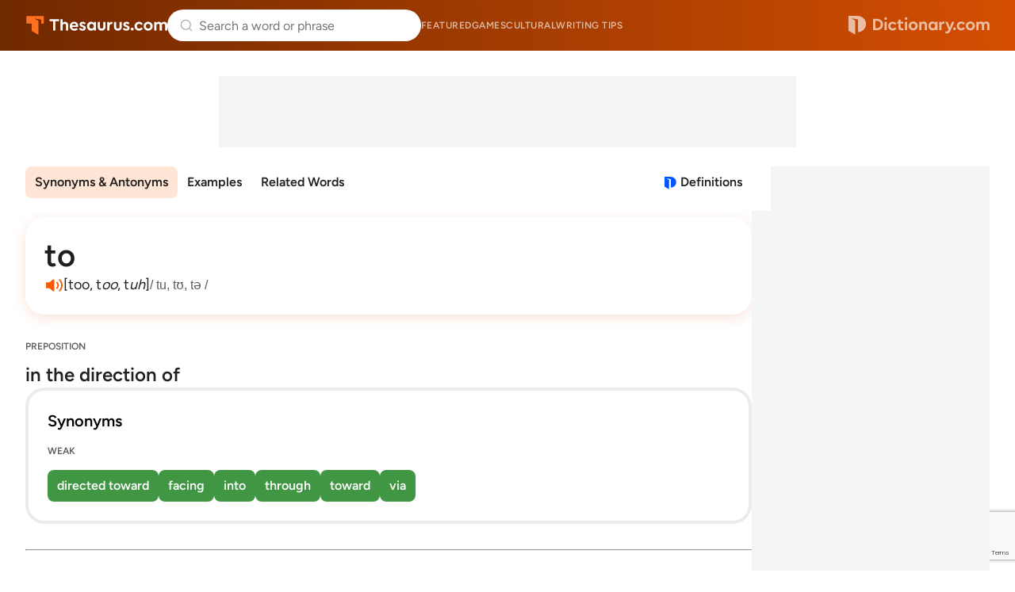

--- FILE ---
content_type: text/html; charset=utf-8
request_url: https://www.google.com/recaptcha/api2/anchor?ar=1&k=6Lf7JnQrAAAAAPHGrpyhBScGaodHXsKHUOnRDX5a&co=aHR0cHM6Ly93d3cudGhlc2F1cnVzLmNvbTo0NDM.&hl=en&v=N67nZn4AqZkNcbeMu4prBgzg&size=invisible&anchor-ms=20000&execute-ms=30000&cb=5p3i7bjvomuq
body_size: 49492
content:
<!DOCTYPE HTML><html dir="ltr" lang="en"><head><meta http-equiv="Content-Type" content="text/html; charset=UTF-8">
<meta http-equiv="X-UA-Compatible" content="IE=edge">
<title>reCAPTCHA</title>
<style type="text/css">
/* cyrillic-ext */
@font-face {
  font-family: 'Roboto';
  font-style: normal;
  font-weight: 400;
  font-stretch: 100%;
  src: url(//fonts.gstatic.com/s/roboto/v48/KFO7CnqEu92Fr1ME7kSn66aGLdTylUAMa3GUBHMdazTgWw.woff2) format('woff2');
  unicode-range: U+0460-052F, U+1C80-1C8A, U+20B4, U+2DE0-2DFF, U+A640-A69F, U+FE2E-FE2F;
}
/* cyrillic */
@font-face {
  font-family: 'Roboto';
  font-style: normal;
  font-weight: 400;
  font-stretch: 100%;
  src: url(//fonts.gstatic.com/s/roboto/v48/KFO7CnqEu92Fr1ME7kSn66aGLdTylUAMa3iUBHMdazTgWw.woff2) format('woff2');
  unicode-range: U+0301, U+0400-045F, U+0490-0491, U+04B0-04B1, U+2116;
}
/* greek-ext */
@font-face {
  font-family: 'Roboto';
  font-style: normal;
  font-weight: 400;
  font-stretch: 100%;
  src: url(//fonts.gstatic.com/s/roboto/v48/KFO7CnqEu92Fr1ME7kSn66aGLdTylUAMa3CUBHMdazTgWw.woff2) format('woff2');
  unicode-range: U+1F00-1FFF;
}
/* greek */
@font-face {
  font-family: 'Roboto';
  font-style: normal;
  font-weight: 400;
  font-stretch: 100%;
  src: url(//fonts.gstatic.com/s/roboto/v48/KFO7CnqEu92Fr1ME7kSn66aGLdTylUAMa3-UBHMdazTgWw.woff2) format('woff2');
  unicode-range: U+0370-0377, U+037A-037F, U+0384-038A, U+038C, U+038E-03A1, U+03A3-03FF;
}
/* math */
@font-face {
  font-family: 'Roboto';
  font-style: normal;
  font-weight: 400;
  font-stretch: 100%;
  src: url(//fonts.gstatic.com/s/roboto/v48/KFO7CnqEu92Fr1ME7kSn66aGLdTylUAMawCUBHMdazTgWw.woff2) format('woff2');
  unicode-range: U+0302-0303, U+0305, U+0307-0308, U+0310, U+0312, U+0315, U+031A, U+0326-0327, U+032C, U+032F-0330, U+0332-0333, U+0338, U+033A, U+0346, U+034D, U+0391-03A1, U+03A3-03A9, U+03B1-03C9, U+03D1, U+03D5-03D6, U+03F0-03F1, U+03F4-03F5, U+2016-2017, U+2034-2038, U+203C, U+2040, U+2043, U+2047, U+2050, U+2057, U+205F, U+2070-2071, U+2074-208E, U+2090-209C, U+20D0-20DC, U+20E1, U+20E5-20EF, U+2100-2112, U+2114-2115, U+2117-2121, U+2123-214F, U+2190, U+2192, U+2194-21AE, U+21B0-21E5, U+21F1-21F2, U+21F4-2211, U+2213-2214, U+2216-22FF, U+2308-230B, U+2310, U+2319, U+231C-2321, U+2336-237A, U+237C, U+2395, U+239B-23B7, U+23D0, U+23DC-23E1, U+2474-2475, U+25AF, U+25B3, U+25B7, U+25BD, U+25C1, U+25CA, U+25CC, U+25FB, U+266D-266F, U+27C0-27FF, U+2900-2AFF, U+2B0E-2B11, U+2B30-2B4C, U+2BFE, U+3030, U+FF5B, U+FF5D, U+1D400-1D7FF, U+1EE00-1EEFF;
}
/* symbols */
@font-face {
  font-family: 'Roboto';
  font-style: normal;
  font-weight: 400;
  font-stretch: 100%;
  src: url(//fonts.gstatic.com/s/roboto/v48/KFO7CnqEu92Fr1ME7kSn66aGLdTylUAMaxKUBHMdazTgWw.woff2) format('woff2');
  unicode-range: U+0001-000C, U+000E-001F, U+007F-009F, U+20DD-20E0, U+20E2-20E4, U+2150-218F, U+2190, U+2192, U+2194-2199, U+21AF, U+21E6-21F0, U+21F3, U+2218-2219, U+2299, U+22C4-22C6, U+2300-243F, U+2440-244A, U+2460-24FF, U+25A0-27BF, U+2800-28FF, U+2921-2922, U+2981, U+29BF, U+29EB, U+2B00-2BFF, U+4DC0-4DFF, U+FFF9-FFFB, U+10140-1018E, U+10190-1019C, U+101A0, U+101D0-101FD, U+102E0-102FB, U+10E60-10E7E, U+1D2C0-1D2D3, U+1D2E0-1D37F, U+1F000-1F0FF, U+1F100-1F1AD, U+1F1E6-1F1FF, U+1F30D-1F30F, U+1F315, U+1F31C, U+1F31E, U+1F320-1F32C, U+1F336, U+1F378, U+1F37D, U+1F382, U+1F393-1F39F, U+1F3A7-1F3A8, U+1F3AC-1F3AF, U+1F3C2, U+1F3C4-1F3C6, U+1F3CA-1F3CE, U+1F3D4-1F3E0, U+1F3ED, U+1F3F1-1F3F3, U+1F3F5-1F3F7, U+1F408, U+1F415, U+1F41F, U+1F426, U+1F43F, U+1F441-1F442, U+1F444, U+1F446-1F449, U+1F44C-1F44E, U+1F453, U+1F46A, U+1F47D, U+1F4A3, U+1F4B0, U+1F4B3, U+1F4B9, U+1F4BB, U+1F4BF, U+1F4C8-1F4CB, U+1F4D6, U+1F4DA, U+1F4DF, U+1F4E3-1F4E6, U+1F4EA-1F4ED, U+1F4F7, U+1F4F9-1F4FB, U+1F4FD-1F4FE, U+1F503, U+1F507-1F50B, U+1F50D, U+1F512-1F513, U+1F53E-1F54A, U+1F54F-1F5FA, U+1F610, U+1F650-1F67F, U+1F687, U+1F68D, U+1F691, U+1F694, U+1F698, U+1F6AD, U+1F6B2, U+1F6B9-1F6BA, U+1F6BC, U+1F6C6-1F6CF, U+1F6D3-1F6D7, U+1F6E0-1F6EA, U+1F6F0-1F6F3, U+1F6F7-1F6FC, U+1F700-1F7FF, U+1F800-1F80B, U+1F810-1F847, U+1F850-1F859, U+1F860-1F887, U+1F890-1F8AD, U+1F8B0-1F8BB, U+1F8C0-1F8C1, U+1F900-1F90B, U+1F93B, U+1F946, U+1F984, U+1F996, U+1F9E9, U+1FA00-1FA6F, U+1FA70-1FA7C, U+1FA80-1FA89, U+1FA8F-1FAC6, U+1FACE-1FADC, U+1FADF-1FAE9, U+1FAF0-1FAF8, U+1FB00-1FBFF;
}
/* vietnamese */
@font-face {
  font-family: 'Roboto';
  font-style: normal;
  font-weight: 400;
  font-stretch: 100%;
  src: url(//fonts.gstatic.com/s/roboto/v48/KFO7CnqEu92Fr1ME7kSn66aGLdTylUAMa3OUBHMdazTgWw.woff2) format('woff2');
  unicode-range: U+0102-0103, U+0110-0111, U+0128-0129, U+0168-0169, U+01A0-01A1, U+01AF-01B0, U+0300-0301, U+0303-0304, U+0308-0309, U+0323, U+0329, U+1EA0-1EF9, U+20AB;
}
/* latin-ext */
@font-face {
  font-family: 'Roboto';
  font-style: normal;
  font-weight: 400;
  font-stretch: 100%;
  src: url(//fonts.gstatic.com/s/roboto/v48/KFO7CnqEu92Fr1ME7kSn66aGLdTylUAMa3KUBHMdazTgWw.woff2) format('woff2');
  unicode-range: U+0100-02BA, U+02BD-02C5, U+02C7-02CC, U+02CE-02D7, U+02DD-02FF, U+0304, U+0308, U+0329, U+1D00-1DBF, U+1E00-1E9F, U+1EF2-1EFF, U+2020, U+20A0-20AB, U+20AD-20C0, U+2113, U+2C60-2C7F, U+A720-A7FF;
}
/* latin */
@font-face {
  font-family: 'Roboto';
  font-style: normal;
  font-weight: 400;
  font-stretch: 100%;
  src: url(//fonts.gstatic.com/s/roboto/v48/KFO7CnqEu92Fr1ME7kSn66aGLdTylUAMa3yUBHMdazQ.woff2) format('woff2');
  unicode-range: U+0000-00FF, U+0131, U+0152-0153, U+02BB-02BC, U+02C6, U+02DA, U+02DC, U+0304, U+0308, U+0329, U+2000-206F, U+20AC, U+2122, U+2191, U+2193, U+2212, U+2215, U+FEFF, U+FFFD;
}
/* cyrillic-ext */
@font-face {
  font-family: 'Roboto';
  font-style: normal;
  font-weight: 500;
  font-stretch: 100%;
  src: url(//fonts.gstatic.com/s/roboto/v48/KFO7CnqEu92Fr1ME7kSn66aGLdTylUAMa3GUBHMdazTgWw.woff2) format('woff2');
  unicode-range: U+0460-052F, U+1C80-1C8A, U+20B4, U+2DE0-2DFF, U+A640-A69F, U+FE2E-FE2F;
}
/* cyrillic */
@font-face {
  font-family: 'Roboto';
  font-style: normal;
  font-weight: 500;
  font-stretch: 100%;
  src: url(//fonts.gstatic.com/s/roboto/v48/KFO7CnqEu92Fr1ME7kSn66aGLdTylUAMa3iUBHMdazTgWw.woff2) format('woff2');
  unicode-range: U+0301, U+0400-045F, U+0490-0491, U+04B0-04B1, U+2116;
}
/* greek-ext */
@font-face {
  font-family: 'Roboto';
  font-style: normal;
  font-weight: 500;
  font-stretch: 100%;
  src: url(//fonts.gstatic.com/s/roboto/v48/KFO7CnqEu92Fr1ME7kSn66aGLdTylUAMa3CUBHMdazTgWw.woff2) format('woff2');
  unicode-range: U+1F00-1FFF;
}
/* greek */
@font-face {
  font-family: 'Roboto';
  font-style: normal;
  font-weight: 500;
  font-stretch: 100%;
  src: url(//fonts.gstatic.com/s/roboto/v48/KFO7CnqEu92Fr1ME7kSn66aGLdTylUAMa3-UBHMdazTgWw.woff2) format('woff2');
  unicode-range: U+0370-0377, U+037A-037F, U+0384-038A, U+038C, U+038E-03A1, U+03A3-03FF;
}
/* math */
@font-face {
  font-family: 'Roboto';
  font-style: normal;
  font-weight: 500;
  font-stretch: 100%;
  src: url(//fonts.gstatic.com/s/roboto/v48/KFO7CnqEu92Fr1ME7kSn66aGLdTylUAMawCUBHMdazTgWw.woff2) format('woff2');
  unicode-range: U+0302-0303, U+0305, U+0307-0308, U+0310, U+0312, U+0315, U+031A, U+0326-0327, U+032C, U+032F-0330, U+0332-0333, U+0338, U+033A, U+0346, U+034D, U+0391-03A1, U+03A3-03A9, U+03B1-03C9, U+03D1, U+03D5-03D6, U+03F0-03F1, U+03F4-03F5, U+2016-2017, U+2034-2038, U+203C, U+2040, U+2043, U+2047, U+2050, U+2057, U+205F, U+2070-2071, U+2074-208E, U+2090-209C, U+20D0-20DC, U+20E1, U+20E5-20EF, U+2100-2112, U+2114-2115, U+2117-2121, U+2123-214F, U+2190, U+2192, U+2194-21AE, U+21B0-21E5, U+21F1-21F2, U+21F4-2211, U+2213-2214, U+2216-22FF, U+2308-230B, U+2310, U+2319, U+231C-2321, U+2336-237A, U+237C, U+2395, U+239B-23B7, U+23D0, U+23DC-23E1, U+2474-2475, U+25AF, U+25B3, U+25B7, U+25BD, U+25C1, U+25CA, U+25CC, U+25FB, U+266D-266F, U+27C0-27FF, U+2900-2AFF, U+2B0E-2B11, U+2B30-2B4C, U+2BFE, U+3030, U+FF5B, U+FF5D, U+1D400-1D7FF, U+1EE00-1EEFF;
}
/* symbols */
@font-face {
  font-family: 'Roboto';
  font-style: normal;
  font-weight: 500;
  font-stretch: 100%;
  src: url(//fonts.gstatic.com/s/roboto/v48/KFO7CnqEu92Fr1ME7kSn66aGLdTylUAMaxKUBHMdazTgWw.woff2) format('woff2');
  unicode-range: U+0001-000C, U+000E-001F, U+007F-009F, U+20DD-20E0, U+20E2-20E4, U+2150-218F, U+2190, U+2192, U+2194-2199, U+21AF, U+21E6-21F0, U+21F3, U+2218-2219, U+2299, U+22C4-22C6, U+2300-243F, U+2440-244A, U+2460-24FF, U+25A0-27BF, U+2800-28FF, U+2921-2922, U+2981, U+29BF, U+29EB, U+2B00-2BFF, U+4DC0-4DFF, U+FFF9-FFFB, U+10140-1018E, U+10190-1019C, U+101A0, U+101D0-101FD, U+102E0-102FB, U+10E60-10E7E, U+1D2C0-1D2D3, U+1D2E0-1D37F, U+1F000-1F0FF, U+1F100-1F1AD, U+1F1E6-1F1FF, U+1F30D-1F30F, U+1F315, U+1F31C, U+1F31E, U+1F320-1F32C, U+1F336, U+1F378, U+1F37D, U+1F382, U+1F393-1F39F, U+1F3A7-1F3A8, U+1F3AC-1F3AF, U+1F3C2, U+1F3C4-1F3C6, U+1F3CA-1F3CE, U+1F3D4-1F3E0, U+1F3ED, U+1F3F1-1F3F3, U+1F3F5-1F3F7, U+1F408, U+1F415, U+1F41F, U+1F426, U+1F43F, U+1F441-1F442, U+1F444, U+1F446-1F449, U+1F44C-1F44E, U+1F453, U+1F46A, U+1F47D, U+1F4A3, U+1F4B0, U+1F4B3, U+1F4B9, U+1F4BB, U+1F4BF, U+1F4C8-1F4CB, U+1F4D6, U+1F4DA, U+1F4DF, U+1F4E3-1F4E6, U+1F4EA-1F4ED, U+1F4F7, U+1F4F9-1F4FB, U+1F4FD-1F4FE, U+1F503, U+1F507-1F50B, U+1F50D, U+1F512-1F513, U+1F53E-1F54A, U+1F54F-1F5FA, U+1F610, U+1F650-1F67F, U+1F687, U+1F68D, U+1F691, U+1F694, U+1F698, U+1F6AD, U+1F6B2, U+1F6B9-1F6BA, U+1F6BC, U+1F6C6-1F6CF, U+1F6D3-1F6D7, U+1F6E0-1F6EA, U+1F6F0-1F6F3, U+1F6F7-1F6FC, U+1F700-1F7FF, U+1F800-1F80B, U+1F810-1F847, U+1F850-1F859, U+1F860-1F887, U+1F890-1F8AD, U+1F8B0-1F8BB, U+1F8C0-1F8C1, U+1F900-1F90B, U+1F93B, U+1F946, U+1F984, U+1F996, U+1F9E9, U+1FA00-1FA6F, U+1FA70-1FA7C, U+1FA80-1FA89, U+1FA8F-1FAC6, U+1FACE-1FADC, U+1FADF-1FAE9, U+1FAF0-1FAF8, U+1FB00-1FBFF;
}
/* vietnamese */
@font-face {
  font-family: 'Roboto';
  font-style: normal;
  font-weight: 500;
  font-stretch: 100%;
  src: url(//fonts.gstatic.com/s/roboto/v48/KFO7CnqEu92Fr1ME7kSn66aGLdTylUAMa3OUBHMdazTgWw.woff2) format('woff2');
  unicode-range: U+0102-0103, U+0110-0111, U+0128-0129, U+0168-0169, U+01A0-01A1, U+01AF-01B0, U+0300-0301, U+0303-0304, U+0308-0309, U+0323, U+0329, U+1EA0-1EF9, U+20AB;
}
/* latin-ext */
@font-face {
  font-family: 'Roboto';
  font-style: normal;
  font-weight: 500;
  font-stretch: 100%;
  src: url(//fonts.gstatic.com/s/roboto/v48/KFO7CnqEu92Fr1ME7kSn66aGLdTylUAMa3KUBHMdazTgWw.woff2) format('woff2');
  unicode-range: U+0100-02BA, U+02BD-02C5, U+02C7-02CC, U+02CE-02D7, U+02DD-02FF, U+0304, U+0308, U+0329, U+1D00-1DBF, U+1E00-1E9F, U+1EF2-1EFF, U+2020, U+20A0-20AB, U+20AD-20C0, U+2113, U+2C60-2C7F, U+A720-A7FF;
}
/* latin */
@font-face {
  font-family: 'Roboto';
  font-style: normal;
  font-weight: 500;
  font-stretch: 100%;
  src: url(//fonts.gstatic.com/s/roboto/v48/KFO7CnqEu92Fr1ME7kSn66aGLdTylUAMa3yUBHMdazQ.woff2) format('woff2');
  unicode-range: U+0000-00FF, U+0131, U+0152-0153, U+02BB-02BC, U+02C6, U+02DA, U+02DC, U+0304, U+0308, U+0329, U+2000-206F, U+20AC, U+2122, U+2191, U+2193, U+2212, U+2215, U+FEFF, U+FFFD;
}
/* cyrillic-ext */
@font-face {
  font-family: 'Roboto';
  font-style: normal;
  font-weight: 900;
  font-stretch: 100%;
  src: url(//fonts.gstatic.com/s/roboto/v48/KFO7CnqEu92Fr1ME7kSn66aGLdTylUAMa3GUBHMdazTgWw.woff2) format('woff2');
  unicode-range: U+0460-052F, U+1C80-1C8A, U+20B4, U+2DE0-2DFF, U+A640-A69F, U+FE2E-FE2F;
}
/* cyrillic */
@font-face {
  font-family: 'Roboto';
  font-style: normal;
  font-weight: 900;
  font-stretch: 100%;
  src: url(//fonts.gstatic.com/s/roboto/v48/KFO7CnqEu92Fr1ME7kSn66aGLdTylUAMa3iUBHMdazTgWw.woff2) format('woff2');
  unicode-range: U+0301, U+0400-045F, U+0490-0491, U+04B0-04B1, U+2116;
}
/* greek-ext */
@font-face {
  font-family: 'Roboto';
  font-style: normal;
  font-weight: 900;
  font-stretch: 100%;
  src: url(//fonts.gstatic.com/s/roboto/v48/KFO7CnqEu92Fr1ME7kSn66aGLdTylUAMa3CUBHMdazTgWw.woff2) format('woff2');
  unicode-range: U+1F00-1FFF;
}
/* greek */
@font-face {
  font-family: 'Roboto';
  font-style: normal;
  font-weight: 900;
  font-stretch: 100%;
  src: url(//fonts.gstatic.com/s/roboto/v48/KFO7CnqEu92Fr1ME7kSn66aGLdTylUAMa3-UBHMdazTgWw.woff2) format('woff2');
  unicode-range: U+0370-0377, U+037A-037F, U+0384-038A, U+038C, U+038E-03A1, U+03A3-03FF;
}
/* math */
@font-face {
  font-family: 'Roboto';
  font-style: normal;
  font-weight: 900;
  font-stretch: 100%;
  src: url(//fonts.gstatic.com/s/roboto/v48/KFO7CnqEu92Fr1ME7kSn66aGLdTylUAMawCUBHMdazTgWw.woff2) format('woff2');
  unicode-range: U+0302-0303, U+0305, U+0307-0308, U+0310, U+0312, U+0315, U+031A, U+0326-0327, U+032C, U+032F-0330, U+0332-0333, U+0338, U+033A, U+0346, U+034D, U+0391-03A1, U+03A3-03A9, U+03B1-03C9, U+03D1, U+03D5-03D6, U+03F0-03F1, U+03F4-03F5, U+2016-2017, U+2034-2038, U+203C, U+2040, U+2043, U+2047, U+2050, U+2057, U+205F, U+2070-2071, U+2074-208E, U+2090-209C, U+20D0-20DC, U+20E1, U+20E5-20EF, U+2100-2112, U+2114-2115, U+2117-2121, U+2123-214F, U+2190, U+2192, U+2194-21AE, U+21B0-21E5, U+21F1-21F2, U+21F4-2211, U+2213-2214, U+2216-22FF, U+2308-230B, U+2310, U+2319, U+231C-2321, U+2336-237A, U+237C, U+2395, U+239B-23B7, U+23D0, U+23DC-23E1, U+2474-2475, U+25AF, U+25B3, U+25B7, U+25BD, U+25C1, U+25CA, U+25CC, U+25FB, U+266D-266F, U+27C0-27FF, U+2900-2AFF, U+2B0E-2B11, U+2B30-2B4C, U+2BFE, U+3030, U+FF5B, U+FF5D, U+1D400-1D7FF, U+1EE00-1EEFF;
}
/* symbols */
@font-face {
  font-family: 'Roboto';
  font-style: normal;
  font-weight: 900;
  font-stretch: 100%;
  src: url(//fonts.gstatic.com/s/roboto/v48/KFO7CnqEu92Fr1ME7kSn66aGLdTylUAMaxKUBHMdazTgWw.woff2) format('woff2');
  unicode-range: U+0001-000C, U+000E-001F, U+007F-009F, U+20DD-20E0, U+20E2-20E4, U+2150-218F, U+2190, U+2192, U+2194-2199, U+21AF, U+21E6-21F0, U+21F3, U+2218-2219, U+2299, U+22C4-22C6, U+2300-243F, U+2440-244A, U+2460-24FF, U+25A0-27BF, U+2800-28FF, U+2921-2922, U+2981, U+29BF, U+29EB, U+2B00-2BFF, U+4DC0-4DFF, U+FFF9-FFFB, U+10140-1018E, U+10190-1019C, U+101A0, U+101D0-101FD, U+102E0-102FB, U+10E60-10E7E, U+1D2C0-1D2D3, U+1D2E0-1D37F, U+1F000-1F0FF, U+1F100-1F1AD, U+1F1E6-1F1FF, U+1F30D-1F30F, U+1F315, U+1F31C, U+1F31E, U+1F320-1F32C, U+1F336, U+1F378, U+1F37D, U+1F382, U+1F393-1F39F, U+1F3A7-1F3A8, U+1F3AC-1F3AF, U+1F3C2, U+1F3C4-1F3C6, U+1F3CA-1F3CE, U+1F3D4-1F3E0, U+1F3ED, U+1F3F1-1F3F3, U+1F3F5-1F3F7, U+1F408, U+1F415, U+1F41F, U+1F426, U+1F43F, U+1F441-1F442, U+1F444, U+1F446-1F449, U+1F44C-1F44E, U+1F453, U+1F46A, U+1F47D, U+1F4A3, U+1F4B0, U+1F4B3, U+1F4B9, U+1F4BB, U+1F4BF, U+1F4C8-1F4CB, U+1F4D6, U+1F4DA, U+1F4DF, U+1F4E3-1F4E6, U+1F4EA-1F4ED, U+1F4F7, U+1F4F9-1F4FB, U+1F4FD-1F4FE, U+1F503, U+1F507-1F50B, U+1F50D, U+1F512-1F513, U+1F53E-1F54A, U+1F54F-1F5FA, U+1F610, U+1F650-1F67F, U+1F687, U+1F68D, U+1F691, U+1F694, U+1F698, U+1F6AD, U+1F6B2, U+1F6B9-1F6BA, U+1F6BC, U+1F6C6-1F6CF, U+1F6D3-1F6D7, U+1F6E0-1F6EA, U+1F6F0-1F6F3, U+1F6F7-1F6FC, U+1F700-1F7FF, U+1F800-1F80B, U+1F810-1F847, U+1F850-1F859, U+1F860-1F887, U+1F890-1F8AD, U+1F8B0-1F8BB, U+1F8C0-1F8C1, U+1F900-1F90B, U+1F93B, U+1F946, U+1F984, U+1F996, U+1F9E9, U+1FA00-1FA6F, U+1FA70-1FA7C, U+1FA80-1FA89, U+1FA8F-1FAC6, U+1FACE-1FADC, U+1FADF-1FAE9, U+1FAF0-1FAF8, U+1FB00-1FBFF;
}
/* vietnamese */
@font-face {
  font-family: 'Roboto';
  font-style: normal;
  font-weight: 900;
  font-stretch: 100%;
  src: url(//fonts.gstatic.com/s/roboto/v48/KFO7CnqEu92Fr1ME7kSn66aGLdTylUAMa3OUBHMdazTgWw.woff2) format('woff2');
  unicode-range: U+0102-0103, U+0110-0111, U+0128-0129, U+0168-0169, U+01A0-01A1, U+01AF-01B0, U+0300-0301, U+0303-0304, U+0308-0309, U+0323, U+0329, U+1EA0-1EF9, U+20AB;
}
/* latin-ext */
@font-face {
  font-family: 'Roboto';
  font-style: normal;
  font-weight: 900;
  font-stretch: 100%;
  src: url(//fonts.gstatic.com/s/roboto/v48/KFO7CnqEu92Fr1ME7kSn66aGLdTylUAMa3KUBHMdazTgWw.woff2) format('woff2');
  unicode-range: U+0100-02BA, U+02BD-02C5, U+02C7-02CC, U+02CE-02D7, U+02DD-02FF, U+0304, U+0308, U+0329, U+1D00-1DBF, U+1E00-1E9F, U+1EF2-1EFF, U+2020, U+20A0-20AB, U+20AD-20C0, U+2113, U+2C60-2C7F, U+A720-A7FF;
}
/* latin */
@font-face {
  font-family: 'Roboto';
  font-style: normal;
  font-weight: 900;
  font-stretch: 100%;
  src: url(//fonts.gstatic.com/s/roboto/v48/KFO7CnqEu92Fr1ME7kSn66aGLdTylUAMa3yUBHMdazQ.woff2) format('woff2');
  unicode-range: U+0000-00FF, U+0131, U+0152-0153, U+02BB-02BC, U+02C6, U+02DA, U+02DC, U+0304, U+0308, U+0329, U+2000-206F, U+20AC, U+2122, U+2191, U+2193, U+2212, U+2215, U+FEFF, U+FFFD;
}

</style>
<link rel="stylesheet" type="text/css" href="https://www.gstatic.com/recaptcha/releases/N67nZn4AqZkNcbeMu4prBgzg/styles__ltr.css">
<script nonce="OZ65y49RltPzGYCVHq892g" type="text/javascript">window['__recaptcha_api'] = 'https://www.google.com/recaptcha/api2/';</script>
<script type="text/javascript" src="https://www.gstatic.com/recaptcha/releases/N67nZn4AqZkNcbeMu4prBgzg/recaptcha__en.js" nonce="OZ65y49RltPzGYCVHq892g">
      
    </script></head>
<body><div id="rc-anchor-alert" class="rc-anchor-alert"></div>
<input type="hidden" id="recaptcha-token" value="[base64]">
<script type="text/javascript" nonce="OZ65y49RltPzGYCVHq892g">
      recaptcha.anchor.Main.init("[\x22ainput\x22,[\x22bgdata\x22,\x22\x22,\[base64]/[base64]/[base64]/[base64]/[base64]/UltsKytdPUU6KEU8MjA0OD9SW2wrK109RT4+NnwxOTI6KChFJjY0NTEyKT09NTUyOTYmJk0rMTxjLmxlbmd0aCYmKGMuY2hhckNvZGVBdChNKzEpJjY0NTEyKT09NTYzMjA/[base64]/[base64]/[base64]/[base64]/[base64]/[base64]/[base64]\x22,\[base64]\x22,\x22wrFgw5VJw6YOw4o8NjvCihnDulEGw5TCoyBCC8O4woEgwp5eGMKbw6zCqsOyPsK9wo7Dgg3Cmh7CjDbDlsKwASUuwoBbWXI7wr7DonoQIhvCk8K7EcKXNUPDlsOER8OVeMKmQ1HDliXCrMOxZ0smW8O6c8KRwpLDm3/Ds1gdwqrDhMOkV8Ohw53CumPDicODw6jDvsKALsOQwpHDoRR4w7pyI8KKw4nDmXdTWW3DiD9Nw6/CjsKEfMO1w5zDuMKQCMK0w5hbTMOhVcKqIcK7J3wgwplZwqF+woRrwqPDhmRvwoxRQVrCvkwzwr/DoMOUGSQlf3F6cyLDhMOPwrPDoj5Lw6kgHzJJAnB3wqM9W2ESIU04Gk/ChDh5w6nDpxPCp8Krw53Ck3x7Lns4wpDDiF7CtMOrw6Zmw4Zdw7XDs8KwwoMvaSjCh8K3wr0fwoRnwoPCmcKGw4rDvX9XewFgw6xVNnAhVCLDj8Kuwrt5cXdGTHM/wq3CqmTDt2zDoArCuC/DkMKdXjovw4vDug16w5XCi8OIMjXDm8OHU8KxwpJnZMKiw7RFCCTDsH7DnkbDlEp5wplhw7caX8Kxw6kdwqpBIj5Iw7XCphDDqEU/[base64]/EijDscOAwpA9w4XCr8OHw6jDq0fCmAs9Jlc8D8O5wqRraMOJw43ClsKIbMKLDcKowpQjwp/DgWHCq8K3eEkvGAbDlsKXF8OIwojDl8KSZC/CjQXDsX9Gw7LChsO/w5wXwrPCt1TDq3LDviVZR18ME8KeYcO1VsOnw4UkwrEJDjDDrGcSw71vB3nDsMO9wpRlfMK3wocpWVtGwpN/w4Y6asOsfRjDjFUsfMOFFBAZVMKawqgcw5DDgsOCWxXDsRzDkSLCr8O5Mw7CvsOuw6vDm0XCnsOjwpLDoQtYw73ChsOmMSViwqI8w5QRHR/DhlxLMcOWwpJ8wp/Djj91woNqacORQMKawqjCkcKRwoHCuWsswo97wrvCgMOPwqbDrW7DvsOcCMKlwqjCizJCL2ciHi/CmcK1wolUw7pEwqEZIsKdLMKiwpjDuAXCqRYRw7x2FX/DqcKtwrtceEt3PcKFwp4GZ8OXc199w7AvwoNhCwHCrsORw4/Ci8OOKQx+w77DkcKOwp/[base64]/CmsK2J8OCw5l7PMOLZwR+JWVzwo50wpdLPMOAB3rDuQAUJcOmw67DocK7w5QXNxrDtcOaZXdgKsKLwpHCtsKHw6rDo8Onw5HCrsKOw5/CtnhVQ8KPw4YrcSohw7PDjgjDlcOEw4TCp8KhV8O8wpTChMKLw5DCuChcwq8RbcOfw7RwwodCw5vCrMK7DGbDlHzCpQZ9wrYnSMOHwr/Ds8K9Q8K9wpfCtcOOwrRQJh3DuMKKw4TCncO7WXfDnkNtworDqAczw5bDl3/CnQdRSGNLaMOmCAhPcnTDj1jCqcO2woLCg8OzCk/CuXnCpjIWehLCoMO5w5t8w5N/wp55wp5ENTrChVTCicOmU8O4D8KIRiAMwpjCuC8hw7nCiGTCiMOPbcK9YBvCoMOcwrbCgcKcw4lSw4fCpsOBw6LChVA/w6t+M1bCkMK1wo7Ci8ODV00aYH8twrY7ecKCwoxAEsOgwpHCssO6wrzCn8O3w6t4w7DDocOew4Vuwrt7wpHCjA8KWMKhf0dPwqjDucO4w65Xw50Hw4PDoz0WesKiF8KBCkMlUHZ0PFAeVw/CiBHDshvCksKrwrkqwrzDncO/WE4eciBVwpB9P8OowqrDpMOhwotOfcKMw5QteMOMwqUxesO7HHXChcKyLh/CusOvPGwkFcODw6VkbyV6AHvCjcOAU0osAhfCnkMYw57Cti13wqvCmEzDvwUDw7bCosOFJTnCncOmNcKcw5B2OsO4wpN+w5gcwqvCh8OBwowvZwnDhcKeC3RFwpLCsRJhAsOMExzCn0U5RGbDpMKBZ3jDtcOHw5x/wpHCv8OSBMOuJTrDtMOhf2t7Z0w9VMOEJCEXw7lWPsO7w7DCoVdkAkzCvSvCsTwwecKSwqFqX0I/fz/[base64]/[base64]/Cs8K9RMKQE8KTcsKfw7BDwro2w59/w7PClcKCw7guY8KufmjCogTCnRrDqcK4wr3CjF/ChcKFUh5bfAjCnT/DtcO8HsKwcVbCk8KFL1QGd8OWdXjCqsKaMcOCw7NkRn1Zw5nDv8KhwpvDklwqw4DDisKrM8KjC8OYQR/DmndvGArDrmrDqifDoTYywp5tJMOrw7l7D8OQQcKdKMOVwp5CByPDmcKXwpNzOsO4w59aw4zCkktow5HDu2p1WWMEPw7CjcOkw7BbwonCtcOVw6RzwprCsWARwoQGF8KwO8OTZcKpwrjCqcKsNjDCoEEvwrw/w7oXwoA7w75dNsOjw5jCiTpxF8OKAUTDkcKyMWPDm25KWnbDlAPDmEjDsMK5wp5MwpxUF03DkmYPwp7Cn8OFw4M0W8OpaxDDomDDicKkw5lDa8O1w71jUMODwqjCucKlw6zDv8KwwqBkw4QzB8O8wpIWwqTCqzZeBMOQw6/CjgBBwojCnMKfOj9Ew4ZQw6/CvMOowr8OOsKxwpZEwr/Dh8O8IcKyMsOBw5gzKjjCqcKrwoxEFUjDinvCqXoyw4zCpBUqwrHCgsKwPsKDU2A6wpTDmMOwOGPDj8O9OWnDsRbDpTLDhX4uXMOzM8KnaMOjw6hOw7EqwpzDj8Kjwq7CpQTCv8Ovwrk3w6HDh1nChlFOKBM5GiPDg8K7wqkqPMOVwot8woUPw54lcsK2w6/CmcOLWDhxBcOsw49GwpbCow1HFsOFZ2/Cg8OXPMKwWcO6wohQw6hmRsOdG8KbFMOOw6fDosO+w4rDhMOICizCgMOEw4Qgw5jDpVRdwp1QwqTDuFsiwo3Cunhbw5jDsMK1FQY4PsKJw4lvEm3Dsn/DpMKrwoccwqzCvlfDjMKQwoAJfCckwpkZw77CmsK3WMK/woHDh8Klw60Qw5bCh8KewpkOLcOnwpQ3w5LCry1NHVciw5vDgyUaw7HCicOkAsOiwrh/IMOYWMOLwosswpzDusOtwqzDiAbDsgXDqyLDoQ7CgsODYUnDsMO3w61ufQ7CnDHCgkTDkjfDjBsewqTCpcOiN10Zw5I/w5bDgcOLw486A8O+SsKHw509wrh2Q8Onw6rCkMOsw61MdsOoYQfCui3DvcKuVVTCsT1FHsOMwoICw4vDmcKKOjDCvjAkOMKAI8KKCUESwqc3WsOwF8OTV8O7wopfwoUgasO5w4kBJC5SwqtmT8K3wrxCw7cyw6vCqlk1WsOLw54Zwpc6wrzCocO/wqjDhcO/MsKCAR0ew50+a8OCw7zDsBLCqMKJw4PCl8OiBVzDo0XCt8OzGcOWK046BHMIw7fCmcObwqABw5B7wqtCw4Byf25TGjQYwrvCpUN6CsOTwqbCqMKAcwvDqcKMZ1sxwpR2MMOKw4XDlMKjw5JxKj4KwrQpJsKxNwzCn8KUwp0two3Dt8O/PMOnIcOpX8O6OMKZw4TDpMOTwpjDig3CoMOpQcKUwqEOJizDpDrCrsKhw7PCmcK5woHCu2rCmcOjwqkETMK+PMKWUnxPw4JSw4cQbXkyDsOaXz7CpTDCosOqa13CpBnDrkwBPcOww7bChcO7w58Tw6MWw7FzUcO2DMKfScK6w5IcesKYwoMCMRvCvsKYTcKPw6/Cv8OSPMKqACTCqXhgwoB3Bi/[base64]/[base64]/asOcSMKXw6TDoHHDicKxwrrCncK3wpNyUMOyw43CrhMlwprDlcOddHTClRIdQynCggDDpMOxw65qL2XDrW/Dt8OjwqIwwqjDqVTCkQwCwp/CpA/Cl8OuRV8AOmTCmn3Dt8O2wr7CscKRSWzDr13Dn8OnbcOCw7bCmzhiw44WJsKkRCVfIMOow7Ywwo/[base64]/CkH0fJsOPQMOXw4jDjsOfKMOqw5QVIMOpwpUHwphVwpvCicKLJsK5wp/[base64]/[base64]/[base64]/ChSrCpEd4wrcDw4TCqyIyTARYwp7Cr8KxDsKOOmTCvUTDn8O7wpTDukwYbMKETy/DrgjCh8Kow7tvRyvCqMKebQMlBgvDhcOZwo1pw4/DqsOOw6rCssO5wqzCpTfDhGoSGWVhw7fCocOYLRbCnMOZwqlAw4TDocOJwrbDkcO0w5TCkMK0wqPDusKpS8OJV8Kuw4/[base64]/XsOhw4PCtizDtcKyHsOdwq3DmcKGwporfh/Ctl7DkS0bw4Z1woHDgMKGw4HCgcKwwpLDjBl+BsKaQEsMQE/Dvj4Iw4bDvUjCiHTDmMOnwoR0wpojFMKnIMO3GMKsw6s5TTXDi8Kmw6lfQcOydzvCqcKQwobDv8OsEzLCpD8mTMK9w7jDnXfDvnfCiBnCtsKGOcOCw5V2YsO8bxReGsKYw7LDu8Kow4hqWVHDhcOxw5XCnz/DkgPDonIWHsO4b8O2wo/CmMOIwrLDkAPDtcKdX8O/NhjDmcOFwoQKY2bDs0PDs8KxQht+w6R4w49sw6ZDw4DCusOIfsOFwr3DtMKtDUwswqE/w50ibcONW0xrwol1woDCtcOTXT9ZMsO+wr3CgsOvwpXCqxAJBcOgC8KlUy80TzXCoG5Fw7vDu8O6w6TCm8KMw6HChsKswpkVw43DnAQNw746NSEUZcK5w4bChznCmjXDsiclw6rDkcOJMR/DvQYhWArChUfCsV8Lwohkw4TDpcKhw4bDthfDsMKTw7zCmMKtw7JkDMORAcOSOzt/Fn1eRsK7w6hfwp9jwp1Sw6I2w414w7Mpw4DDpsOzGAlmwpp1RSTDosKFXcKiw6zCqsKwFcO4FTvDoBfCj8K0ay/CssKcwoHCk8ODYMOBdMOZIMKyEwbCtcKydhJxwoNbMsKOw4AGwoLDl8KpJxZ9woA2RsO1WsOjTGXDqUbCv8OyLcOaeMOJeMK4EEd0w6IEwr8Bw5sGTMO1w4bDqkXDvsOSwoDCl8KCw5fDiMKZwq/Cj8KjwqzDqDZHaFlwQMKxwpY7RXjCuj/DugnDgMK0OcKdw44lUMKECsK7c8KeMGl0dcOFDFBwDCTCmmHDmANqIcODw4fDrcOIw4Q7PVzDjFQQwr7DujDDhEdxwpHChcKcVgLCnn3CqsOkAFXDvEnDrMOXCMOZYcKKw7PDucODwo4/[base64]/DoSzCn2fCgCXDmsOUD8KtL09OQxxHdcKfMcOiMcOiOy49w6fCtX3DicO6XcKvwqnCucKwwq1qFcO/wprCrSrDt8OSwqPCu1Z+wqt6wq7DvsKsw4PCmn/Du089wqjCmcKKwoEKwrXDgG4jwqLCjypcJ8OuMcOyw6Rvw61gwo7Cs8OXPipSw6sPw47CgGDDkHnDgGPDvGAmw6BsTMOEAlLDhhpBJl4hGsKSwrLClE1tw7vDrMK4w4rDmgUEGV8Xwr/Dqh3DmgZ8CAMcWcOGwoxHbMOuw7fChzYqF8KTwr3DssKJMMOaC8KVw5t0YcOQWCUzSMOrwqTCtsKFwqluw7oRXWjCmw3DicK1w4XCscOUBhkhX2cwE0vCn1LCjCrCjidUwpfCkULCuyjCvsOCw50Gw4UDMWJFE8ORw7fDggYOwpTCgCFBwrTCjmAJw4YTw4Rxw7Bcwr/CpcOAA8OrwpJaOndLw4zDpF7ChMKoHzB/[base64]/[base64]/CvRXDqXHCtcK/R8O4w5d3w5RrwrlVw6E5w4NFw7TDucKES8OWwqvDg8K0ZcK8aMKlEcKSVsOiw6DClmMcw50xwp19wobDgmLCv3rCmwzDgGrDlxrDgBInfGQhwpHCvh3DtMOyFTwyHQXDocKKaQ/Di2LDsT7Cu8KXw4rDl8OVDE3Dlx0Owqo8w6RlwrFmw6ZnEsKXKmlPBnTCjsKnw651w7IwB8OvwogWw6LCqFfCqMKqUcKjw4nCgMOwMcO+wpfCmsOwQcOTLMKiw5LDmsOPwrEXw7U3wr3Dl107wrbCgybDpMKRwoYLw5bCuMOjDmjCqsK1SgXDoXbDuMKtBg3Dk8O0w6/[base64]/Cg3w2UwPDr8O5PMKJw4XDpzrCmiIkIMKMwqh6w7xeaxoHw43Cn8OMTMOeVMKSwol2wrbDh1zDq8K6YhjDvAfCjMOcw79rGRzDoGV6wog3w68JGErDhsOCw5JPcUbCuMO8EyDDohg+wobCrATCrUDDmB0DwqDDmQ/CvwI5CDtxw4TDg3zCk8KXUlBgTsONXkDChcOMwrbDsS7Cp8OybVBSw6JTwppbVSPDuiHDi8OQw4Mrw7XCqCfDnQh/w6fDkxpzH2gkwo8kwpXDrcOLw4EDw7F5S8OaXEQeBSxQe3bCrsKfw5sfwopnw5XDmMO1LcKTccKXG2vCjkfDk8OPaisEFWpww7tXG33CicKfXMK1wp7DuFTCi8K2woLDgcKLw4/DtiHCmMKsaVzDnsKzw7rDrsK8wqvDlsO1JVTCnlvDosOxw6HCnMO/esKUw7/[base64]/CtsKfw7swQMKgO3XDhcO4XmDCssKqw7Q5VMOaP8KCOcOdEMKNw7ocwr7CqiFYwpZJw7PChw1bwqLCqW9HwqfDomJ5McONw7JYw7fDk3DCvnwIwrbCr8OCw6zCh8Kgwr5DBmNQAXDCvEsKcsO/ZyHDncKRP3RwR8O4w7oHISVjRMOyw73CrAPDksOpFcOuZsKCYsKew5BvOixvVXkXaCw0wr7Dl2R0Pyx8w6Byw7gew5vDiRcGVn5kNX7DncKrw5xYdRoeMMOAwpDDhD7CpsOyDTHDlT0DTjJ/wpvDvRE6wq8qV1bCp8O4wr3CkR7CnVjDli8Fw4nChsKkw5Qzw55HYWzCicKiw67Dt8OQRcObJsOxw5pUwpIUSBvCiMKlwozCigg2W3bDtMOIScKww5x3wr3CvFJlTcOWMMKVRFDCpm48DyXDhnTDocOxwrk5asO3eMK9w5x4M8KZIMOFw4/Dr3zDi8ORwrM2JsOJfTcYGcOow6bDpcOuw5rChABNw6RgwrDCt2gYaw9/w4fClx/DmVJNSwkKKDl3w6TDtTZBDRB6csK6w7oIwrrCisOJfcO/w6JfNsK5TcKFflktw7fCulDCqcKpwrbCqCzCvULDqys2eT40QDM8TsKrw6Zpwol7NjkUw5/Cjj5Gw7vCvmxzwpcwIlfDln4Kw5zCusKjw7FbCU/ClGHDq8KMFcKuw7LDgWEkHsKBwpnDsMKNAzI+w5fChMONTcOWwq7DuXnDvUNnC8K/w7/CjsKyZ8KIwoREw5MvCW/CoMKcMQFCNz3CjUbDssKNw5PCm8ONw6bCssKqRMKiwrbDpDTDjwrDoUoTw7fDjcKZfsKTN8K8JVgNwoE/wokOVj/CnxFqw47DlzDClUorwqvDnzfDtEB3w6DDuX0Lw7IOwqzDvR7CrQoUw5vChWJiHm1TbFzDlCYEGsO5ckjCqsO4W8O+wrdSNsKfwqHCoMOfw5bCmjnDhFQ9Jng2cG89w4TCuzwBeA/CoXsBwoPCgcOMw7dqCMK8wq/Dn24UKsKjNQjClHrCu0EFwpnCgcKmODtawoPDqwnCvMO1H8KVw5oLwpEDw5AZCsO4QMKkw5DDssOPDCZVwovDssK3w6dPfsOCw6vDjDDCuMOuw4wqw6DDnsKKwqPCh8Kqw6DDjsKVw65Ew4rDqsOib0QKRMK9wrXDoMO/w5cHGjkqwrtUaW/CmhLDj8O4w5jDsMKteMKDZlPDhzEPwrA6wq54wq7CjX7DhsKnYhjDi2nDjMKbwrvDgzbDjU/CqMOZwq1iGg/[base64]/[base64]/JsKowp3Dn3hhWXlwR8KmfMKCJcKNwonCjMOPw6VZw6NGw4HCvCUlw4jCpWvDikvCnm/[base64]/DtQIpw4PDkh7Cq8KEwoQxworDvA3DrR1Nw4NqYsKGw5zCqEvDucKKwrrCqsOZw5g1LcOuwpAZN8O/T8K1YsKNwrjCsQZmw6p+SmoHLj8WYTPDh8K/[base64]/CiQIBf8KGwqJLCBHDkMO4wrzChXnDjMODw5rDnH5wDgXDpR3DhsKLwr51w4nDsn5swrzDr28Mw67DvmcyG8KhQ8O/[base64]/[base64]/[base64]/Ds8KkwqhywptEwr1nW8Opw7B8w67CsQApX0vDkMOnwoUpQQJHw5PDlhzCgMK6w6gqw7rDoCrDmhtHQEvDmHXDg2I2ElrDuQTCq8Kyw4LCr8Kww6U2ZsOlfMOgw4jDtnzCkFHDmwDDjgDDr0/CtcOww6Vowo1uw4pdYCDCrsOYwrbDkMKfw4jCiFTDuMKbw7ltOwU6wocXw6AcVTDCg8Obw7ciw595LzTDuMKkfMK7e1I8wrdsDVDDmsKpw5TDusOnZlfCmiHCiMOwfcODB8KEw4zCnsK/[base64]/[base64]/G8OWAcK3w7YRw7zClBxkZsKrw7MxwqU0wpVTw7ZNw642wrHCvMO2X1DDkA51bSvDk3PClBJpUB4XwqUVw4TDqsOawoocXMKRHGl+Y8O4KMKRCcO9wohOw4oKR8O3XVp3wr/[base64]/F2rCr8KoI8OjPcKvwqFRRsKiAcKIwqAOaWFxBiJPwoDDqnnCuHoZKMOgT2/Cm8KqDhPCi8KWG8Kzw5RHGRzCggh4KwvDkjM3woBSwpLCu0gDw4saesKMUFEqBMOow5YpwpxrSQ1gDsO3w50bY8KzcMKtVsOwag3CqcO/w7NQw6nDkcO5w43CsMODDg7Dg8KzbMOccsKbJV/ChTzDlMOMw6HCvcKxw6dZwqPDpsOzw43Cp8Otcl5pCsK1w5sXw7vCv10nYDjDnRARaMOtwpvDhsKDwo1qUcKgZsKBS8Ocw6LDu1p/[base64]/w7jCvsOZwqfDtxvCpHHDql7DoTjCnMOVYMOBwrEgwqs6bG0sw7PCuDpawrwfIVljwpNSBMKIMifCoUlGwpoqY8KcDMKkwrQTw4/Dn8O4ZMOWcMOfDnEwwqzDkMKhZwZOZ8KRw7IFwpvDpnPDiW/Dh8OBw5M+X0QvZ3Jqwq1Uw7c2w5hSw79Tb24NIlnCtgsmwqdOwodwwqPCtMOZw6TDpxzCq8K4HRHDhyrDgsKAwoRnwo8vTyPCncKCGx9IfkJmP2DDhUZKwrPDjMOYGcOVVsK5Sj0uw4AjwqrDp8OPwrF9EcOWwqRlesOCw6EVw64KPBMCw4/[base64]/w5BFaG8JGsOpalfCq8OWw7/Dvz5LRcOUCgDCh2pbw43CscK2TADDj15aw7DCkinDngBOIVPCqkwyPyMcKMOaw43Dpm7CiMKPWnsjwp1pwoPCmnMrNsK4Eg/[base64]/Di3HDtxXClx7CgcKwFDp7MEEqQ0tLw5wOwpxUwrrCoMKHwrVuw7rDvHTCjT3DmSstVcKwGkNhFcKmDMKowrvDuMKBLVpcw6HDocKowrVFwq3DhcKDQXjDksKuQiXDvk0RwqdSRMKPP2Yew7hkwr1dwrPDlRvDlRE0w4DDpsK3w7ZqfsOZwo/DssKcwrzDo3/CnXpRSxjDuMO/XARrwqMEwo0Bw5bDnVAAM8OIRGkXaF3CpsOWwpXDsmhswrkHBX0IBhJgw51dKDNiw7hPw74beRsdwrbDncKjw6/Co8KawopJIMOBwqLChsK3PBjDqH/Cp8OLPcOod8OPw6TDqcKkR0V/bk7Ci3gLPsOCccK2R2EHUkc3w7Apw7jDlMKGYGUqGcKBw7fDncKbLMKnwp/DuMKBCRvDuGxSw7MgG3ptw4B0w5zDocKeAcK+dywobsK8woMUeQV2VWTDlsO3w4wew4jClAbDhxJCcn5ewplGwrTDqsOTwoc1wo3CiBfCr8OxcsOkw7TCi8O1XwzDnCPDicOCwokBcicYw4QZwoB/woXCn2XCrjQpJMO+aA1Uwo/DhXXDg8OiEcKMJMOPNsKEw4/Ch8Kww7ZKERdVwpDDncOmw7HCjMKVw4gzP8KIecKFwqxwwo/DlVfCh8Kxw7nCmkDDjltWMynDi8OPw4sFw4/Cnk3Dl8OXJMKCP8KGwrvCssOrw54mwofCsG3Dq8KGw4TDnzbChMO8A8OKLcOGNTzCq8KGO8KSO3dYwqsdw7jDnVLCjsOHw6JAw60qeC5Rw73Dn8KrwrzDusKnw4LDssOaw5Jmwo11G8OTVcOtw77Dr8KKw4HChcOXwrkrw7TCnnRYZzIgUsOUwqQxw7TCsC/[base64]/DmgHCvwtkZEcQw7zCkmlBasKkwpQLwpLDtgMFw5XChRFrS8ODQcKKOMOzC8KAVEHDtw94w5bChArDkSV2YMOLw5UIwrDDnsOQWMOaM3zDrsK3bcO/TcKiw6DDiMK3OD5eccORw6PCmXzDkVI/[base64]/CtnDDrUnCuzjCtBLDmsOSc8O5wonCrcKswonDgMOdw5fDg295CcOAdCzDqQgNwoXDr2dYwqZHNQzCkS3CsEzCtsO7JsOKJMOufsOANhJ7UC4+wrh9TcKWw5/CkiEdw7MOwpHDqsKCTMOGw4FXw5vDtSvCtAQMMTDDh27CgRMnwqpUwrNUETvCn8O8w5DCl8Kxw4gTw67DvcOQwrlewrs+EMKjB8OZCcO/acOww6bChcODw5nDicK1DEI6agkkwr/DiMOuVQnCg3Q8VMOif8OIwqHCpsKoRMO9YsKbwrDDrsOSw5zDmcOrDwRdwrt4wrYma8OmI8OJP8O7w5pcJcOuPEfCpA/ChMKswq4qUF7Cu2LDtMKbYMO3Y8OxFcOqw48BAMK3ND4SfQXDknXDgsKFw6FUAHjDo2VyWno5cQEnZsOCwrzCr8OfaMOFc1obF0/ChMOtS8ONX8Kaw6YbScKuw7NtAsO+wqc3Nw0qOGkna2MieMOSPUzCulvChCMrw49/wrfCi8O3MGw9w4lEfsKpw7rCg8KEwqjCvcOfw67DsMO6AMOywoUOwrbCgHHDqMKjRsOXRsOvcAXDgktXwqY/dMOGwqTDm29cwqk6YsK7AzbDisOvwoRvwpTCmUgqw6DCuEFcw4/DoRopwp07wqNCBGrCgMOMOsOywooMw7LCtMKuw5TCm2/DicK9RcOcw6XDjsOABcOgwpbDvTDDpMO5HkPCvUgBfcOdwofCosK4cgl6w6UfwpQsHnEuQsONwrnDg8KAwq3CkFbCjsOAw7R3ODXCusKBZcKbwqXCiSgKwrjCv8OxwpgYNcOowptoS8KBIxTCocONCz/DrGvCvC3DlBHDqsOAw4QYwrbDsEljFyB8w4rDgGrCrUlmf2E5CsKIcMOyaDDDrcKQJE83WSbDjG3DvcOfw4A1wrrDvcKmw6guw5sqw77Cul/DlcKSUwfCm3HCijQYwpTClcOEw6NaV8K+wp7CqWVhw7/CksKCw4ISwoLCjjhbPsO0HwTDusKPJ8OMw7M4w5xuD3fCvMOZBRXDsHkXwpJqEMOUwqfDp33CoMKtwoYLw6bDsAY/wpwpw67DsR7DjkbDhcOxw6HCpAHDtcKowobCj8O+wo4Aw5zDmwNJV1dJwqYXXMKOeMKfHMO3wrs/cifCvHHDmwfDs8OaFEPCtsKjwq7Dtn4Qw6/CqcK3Aw3ClyVTQ8KeOxnDlFhLBGpZdsOEH2tkdA/DpRTDmFHDo8OQw7vDp8O/O8OGDXfCssKdbGoLBMKBwo0qKEDDmCcfMsK9wqTCk8OuasKLwpvDqFzCosK0w70cwpbDlw/DjcO1w6gYwrUXwpjDgsKyHMORw698wq7DsH3Drxk4w6/DnQbDpQTDrsODFsOFbcOyWjplwqQSwqEowpDDggBsby4FwphubsKVBGYiwoPDoWJGPmrCqMOyT8O6wpFlw4jDncK2c8Odw5/CrsK2OQzChMKKQsOawqTDqHZfw44/w6rDtMOuRHJWw5jDuDM2wobCmnDDnD8+E2/DvcKKw57CkB9rw7rDoMOOJGdNw4HDkQwOw6/CjHsCwqLCvMKeS8KMw5F6w5YxfMOzFT/DicKPfMOYZSrDsF1JVUp3fnLDmEpsMXXDtsOlL1Yiw75rw6URHEECRMOjwoLCp03DgMOGYAfCqsKVC28awrdkwqdCfMKdQcOYwo85wqvCucKyw5gswqpowoo2BwjDm23CpcKJexJ/[base64]/DlcO+w7TDkzHCiWXCuMOnwofCr8KwYcKgwoAtCTYLZ3XDlUfClF4Aw6jDgsOkBl8WFcKBwqjCjk3CrQ1zwrLDpkhEccKYIEjCgi7Cs8KlL8OeeTjDgsO+KcKeP8Kkw7zDhy4qJDvDsnoswqZUwq/[base64]/Dh3VsL8Kxw7/[base64]/[base64]/DpWoWwpvDhXE2SHs6LcOCeSVVw7LCiFzCjMK+WcKbw53ChGxLwqZ4JEosVBHCusOsw4hBwqvDjsOGIEp0csOFQ1HClmLDm8OaYWZ6T2/Cn8KGDjBTZhUhw749w7nDsx3DpMKCHsOkPW7CrMOiKQbClsKdP0Ijw4/Chl/DjsOjw7PDpcK2w4gTw57Dh8ObYRDCgnTDgFpdwqQ4wobDgwdKw5XDmQnDjwMbw67DjnpDb8Oqw73Ck2DDvmZBwp4Dw6DCsMKKw7RsP1tsC8KZDMO6KMO/wpt6w5DCjMO1w7FKFSc/NcKLQCoZPUYewrXDuRDCqhdlbSI4w6zDhRZ5w6DDlVUbw6DDkyPDrcOQBMK+Mg0dwojCrMOgwrbDpMOqwr/[base64]/CiXQ1wqbCr8K/[base64]/CgkgGf8KzfArDtcONNcOKwo5AecKHw4PDmSQFw7ADw58/[base64]/wpDDvcOgaVxOwrrDgsKfPkXCs8O9w5cMwowRXcOjcsOZH8Kyw5FJH8O0w6huw5DDgkFKPTJxL8O6w4VZFcObRDsCGF45WsKwb8O+wrRCw70jw5FGQMO6csKsKsOvEW/CqS1hw65nw5TClMK2Zw1vVMKqwqg6CVrDtW7CiA3DmR14DQDCvD0xf8KwB8KGWEnCtsKUwoHCkGXDscO1w4JIXxhywpFbw5DCoGZPw43DlnYuYhzDgsKfMX5kw75dw70aw7jChipfwo7DjMOjAywYESRew746wrvDlCIRYcObfCEBw6PCkMOUf8KJIjvCo8O+HMOWwr/DhMOfQRVuJXccw5DCiSs/wrLCqsO7w7XCkcOzJwLDlS5CclBGw5TDu8Kvb29+wr7CvcKMc2UTZsOLMRFhw6oOwqlqJsOFw7t1wpPCkhzCucOIPcOQL3U/Alood8OxwqwvZMONwoMowpIAdEMawr3DolZBwpPDmkjDlsK2JsKtwppCcsKYHMORWMOSwqnDgWxXwojCr8OCw6c1w53DssOsw4DCtljCucOWw7McFQjDkcKSXxV8S8Kmw6k1wr0LVhAEwqgzwqMMfCrDgxMzF8K/N8OFfsKpwpoDw78swo7DjE0rfUfDkAQXw4w3UANXGMOcw67DiglKVFPDvBzCtsOYO8O5w6bDh8O7TCcwFzl0chXDjDbCjlrDglsAw59Bw6p9wrFbSCczPsKRJBphwrZYEizCjcKMIXDCoMOoUcKvLsO7wr/Cu8Kgw6k6w5VRwp8XaMOwXMKgw6DCqsOzwpA5C8KNw51Pw6vDgsOkYsOjwrN8w6gLTisxHAETw57DtsK8AsO6w5NXw6PDk8KGPsO3wonCmDfCtnTDmxMUw5INDMOFwoLDm8Khw4/DrhDDmSkiWcKHOR8Aw6PCt8KzRMOsw6J3w6Z1wqHCikjDu8O4XMOKEkETwphjw4lUel9Fw695w57DhkQHw4NBIcOVwpXCkcKnwrVnUcK9fEoew5wwXcO9wpDDuSTDrj44bCMaw6chwrbCusKVw4/DtcK7wr7Du8OVeMOnwpbDu1laHsKYSMKzwpc2w43DhMOmJEfDt8ONPhbCksOPUcOtLQJ1w6PCgizDgXvDv8K3w4zDusK7enxcLMOGw6dkW2JEwoHDtRksdsKYw6fClMKwPWnDpTd+fRfDgSXCo8O6wp3CgR/Ci8Kew4vCsW7CkTrDlUA2ZMOHFHwmHELDgnwDWlg5wp/[base64]/YgvCpAPDrMOZw6HCpAgSQVPClkXDr8OiFMKWwqbDoGDChF/[base64]/Dm2nDgw4nKhTCqcKeb0xJw5zDp1XDgCbDpFNswoXDhcObwrLCgB93w7dzQsOJNsO0w4DCh8OpYcKhSMOPw5LDk8KON8O4A8OaBcOgwqfCicKSwocqwqDDuS0Xwr5/[base64]/wovDhQbCpcK0wp7CvcKvwpjDv8KFAsKvUcKLwot4M0ZDcxLCkcKsE8OwWcK4cMK1wp/DpkPCtxjDjldHb1FqQcOsWirCtRfDhlLChMOmC8OCasOZw6wQWXLDmcO0w6DDhcKRGsKpwpYFw5DDu2jCmAZ6FE5lw7LDgsOWw6nCmMKrwrEiwp1AEMKPPnPCr8Kzw4IawrDCkk7CrUMhw5HDtn1GXsKQwqnCrGdvwpkTNMKhw4kKfy1QJRFue8OhQV4wWcO/wp0LT25Gw4FTw7DDvcKkYsKqw53DqQHDg8KtE8KjwrcSYMKXw4tOwpcLW8OiZcOXbFzCpWnDjGbCk8KVfcOBwqhCJMKRw6gYRcOyKMOMRSfDkcOMXB/[base64]/DhUclKsO+NcK6wrzCj0lzGSDDtMKCLyTCpT4HI8Okw6HDhsKSQ3TDoEXCscKCNsOvLUTDu8KBH8OJwoLDmjRKwq3ChcOmQMKUJcOnwq3CvG5/fADDjyHCih0xw4cIw5PCksKGL8KjQMKewqxkJWh1woHCjMKKwqDCu8OpwoE9MF5sAsOOD8OCwqdNNSN7wqhfw5PDucOYwpQewrLDqS0kwrrChn05w6LDlcOsGUHDv8Oxw41Nw57DsxzCjX/DjcKlw40UwojCphvCjsO5w5oyDMOWXVDCh8KTw7lZfMKsJMKFw50Zw6IOV8OlwphiwoIiFA7ChgI/wp9qUR/CjzRlGBvDnQ/[base64]/[base64]/[base64]/wq51C8OiC04cQsOwwr7CpMKyUsKtw5MxM8Otw71fZ3XDlBHDpMOvwrp8WcKaw6csCS1ewqQnCsOQBMOLw7URYsKwFjUUwrTCi8KtwpJPw6HDj8KcF0vCvU7Ct0QSPcOUw4ItwrTDrFA/[base64]/[base64]/Dh8Kbwr/[base64]/[base64]/DhMKJOXXDqcK8GHAZWsO8KBBORMO4B33Dp8Kdw4g2w7HCtMK0w78cwqg4wqfDiFDDoUDCssKhEMKtLxHCpMKeJxnCtsO1BsOlw68jw5Nmdj8lw4l/Cl3CgsOhw5LDs3hvwpR0VMOMFcO0P8KjwoE2L3dvw5PDtsKRD8KUw6bCsMO/QxZWRsKKwqLCsMKTw63CqcK3M3DCrMOOw5fCg2nDpDXDohIbFQnClcOIwpIlJcKjw6B6K8OLYsOmwrAkUk/CgQDDhGfDoznDjcOfD1TDrAh+wqzDtjzDucKMWHtyw5XDrMOhw5p6w6RuMiluYgAsN8OVw4Mdw5UKw6zCoDduw6law61/wpxLwoXCusKUJcO6NmhtF8KvwoVxMMObw5bDmcOSw5dmd8OLw79Qc3liD8K9YUfCqMOuwrZRw50Hw4TDp8OnXcOdUEbCusK+wroHacOSUQUGE8OIaVAILH8cVMOCNg/Chz7CnVp9MX/ChVAcwoonwoA3w5zCn8KBwo/[base64]/Tn7Do3Ajwq/CnMOfNW9Gw4PCl3NXw4vCl0HDpsKewpk0H8Kkwoh9bMOyAQbDqztuwppNw7sJwqnCvTXDjsKQA1XDhwTCmQDDnDHCs0FDwqUeX07CqU/Cp1MUN8KNw7bDlMKPJivDn2duw5DDhsOhwql8M0/Dt8KrG8KrI8Oqw7NEEA/DqMKuVwfDuMKFIVtnZsKiw5jClE/ClcKLw4vChSnCkkQTw5bDh8KST8KZw7zClMKvw7bCpGXDggwZYsOkPE/CtU3Dh0AWAMKiDj81w7VJHD5VP8KGwoDCusK7IMKRw5vDonoswqs9wqTCuDzDm8O/wql/wqHDtBTDszjDl3pzZ8OTEETCi1LDnjHCqcO/w58vw6PDgsObNCXDqDhDw6BJXsKjCnDDiRgKfFLDsMKEQANxwod1w4tSw7NSwpBNRsKOKMKZw5lZwqB8CsKzVMOxwqszw53Ds1obwqx8wpHDlcKUwq7Ckh1Hw5/CvMKnDcKew7jCgcO1w5QhDhkvAMOzbsK4KREnwpUAScOIwp7DtjcWLxvCv8KIw6p6KMKQbEDDp8K6NkQwwpBJw53CimTDmU9qNg/DksKCCsKFwp8fMAZ/By4/eMKww694ZcOAN8KcGAxEwqHCiMK2wrg3R1fCoDTDu8KYKTFmYMKNGQbDnmjCsmRWYj8twq3CqsKmwo7CrUTDu8OywpQNDMK4w7/Ctn3ChcOVQcK0w4VcMsKTwrPDm37DuR3Cs8OpwqvDnADDlsKJHsOVw4PCqjJrOsKfw4ZSM8OyBBJpQsKrw780wr1Kw6vCi3sCwp7Dn3ZAcnYrM8KPAygeEGvDvV1UdBFVHyYRezPDhDPDrC3CkTHCsMKOKhnDi3zDgHNew6/DugcLwoIIw6XDllHDj2J5WG/Cp2kSwqDDhmHDncOyJXrCp0BEwrBbP2bDg8K2w7RNwobCpCYPXyc2wocsSsKNEWLCv8ORw5E3esKwQcK5w4kuwohSw6Nqw63Cg8OHfgXCujjCl8K5b8K7wrorwrLCocOEw7XDnQDClF3DmxgvN8K/[base64]/w692wpFMP8KhwrnDrsOEHMO0wpfCqSnCpMO+wo3ClsKTKW3DssOQwpopw6IXwqwFw7ISwqPDn1vDhsOZw6DCmsKewp3Dh8OHw5o0woLDlnLCi2kYwrnCthzCnsOSWSRvXlTDpVXCvi8XWDMewp/CosKSw77Dh8K5C8KcIAAhwoVywoNCwqnDg8OZw5YODMOxSQgjE8O3wrEow7R/PQ12w7lGTcOZw5FYwqfCtMKmwrQWwpXDrcO8f8OHKcKzXMKLw53DlMKLwps8bAk1dk05HcKaw4PDnsKXworCvcKpw7hAwqsfKGwBeALCnD0lwp8iBsOdwoTCiTTDscKFXhjCrMK2wr/CjsKCKsO2w6PDi8OBw7LCuQrCp3M1w4XCssOKwqIZwroTwqnCvcKgw7hnW8K2aMKrTMKEw5HCuk1ATh0ywrbCoGgowqbCvsKFw4BqNcKhw6ZMw4HCucKVwq5Mwr9qNQJBIMKWw6dYwr5cQ1LDisKqJgYdw4wWF1PChsOEw5NTQsKPwq7DtHg5wopfw5DColTDrSU4wp/DjAE3XV9RLC9lAMKtw7MEw51qTsO/wpUtwoFeUQPCmsKEw6dGw50lKMO0w57DmCcPwr7DoG7DjjoPB200w7kVRsKgGcKnw5sGwq07KMK7w7TCkWLCnTXCssO3w4fCpsOscB7Dlg3CqCFSwqI8w4dJcFR4wp7Dg8KQe1NMQMK6w5lhEyAtwrwLQhXDsUQKXMOVwqNywqB5NsK/[base64]/IwdSXWHCiBLDhcK6w70VYWtawq/DrhLDqHxtZRJYaMOewo4OIwpsQsOuw7rDhMO+RcKpwqInPHNcUcOsw7UxRcKSw7fDk8OUCcOhNw1GwoPDoE7DpcOTCTfCqsOldmEsw6rDiyDDvEbDrnYMwrBvwp5Qwrs\\u003d\x22],null,[\x22conf\x22,null,\x226Lf7JnQrAAAAAPHGrpyhBScGaodHXsKHUOnRDX5a\x22,0,null,null,null,1,[21,125,63,73,95,87,41,43,42,83,102,105,109,121],[7059694,670],0,null,null,null,null,0,null,0,null,700,1,null,0,\[base64]/76lBhmnigkZhAoZnOKMAhmv8xEZ\x22,0,0,null,null,1,null,0,0,null,null,null,0],\x22https://www.thesaurus.com:443\x22,null,[3,1,1],null,null,null,1,3600,[\x22https://www.google.com/intl/en/policies/privacy/\x22,\x22https://www.google.com/intl/en/policies/terms/\x22],\x22KxA7nLHI2TUUBADzdP1A5Q1L6PVDu/cbCS/AZajZy5c\\u003d\x22,1,0,null,1,1769989593553,0,0,[4,126,123],null,[211],\x22RC-fX_tlRtohwBXVQ\x22,null,null,null,null,null,\x220dAFcWeA4SDd3i4aHgMQ_ghjVlb6Cv0LaSJHnApnoGqF_JOIUExFp1ctMKr_3g0IxbIzfdImW_nOoEkR2qHzYkNpd6BOpnjDjiFw\x22,1770072393426]");
    </script></body></html>

--- FILE ---
content_type: text/javascript
request_url: https://rumcdn.geoedge.be/733b87f6-ae2e-4b8e-ac66-2241869e92ad/grumi.js
body_size: 85544
content:
var grumiInstance = window.grumiInstance || { q: [] };
(function createInstance (window, document, options = { shouldPostponeSample: false }) {
	!function r(i,o,a){function s(n,e){if(!o[n]){if(!i[n]){var t="function"==typeof require&&require;if(!e&&t)return t(n,!0);if(c)return c(n,!0);throw new Error("Cannot find module '"+n+"'")}e=o[n]={exports:{}};i[n][0].call(e.exports,function(e){var t=i[n][1][e];return s(t||e)},e,e.exports,r,i,o,a)}return o[n].exports}for(var c="function"==typeof require&&require,e=0;e<a.length;e++)s(a[e]);return s}({1:[function(e,t,n){var r=e("./config.js"),i=e("./utils.js");t.exports={didAmazonWin:function(e){var t=e.meta&&e.meta.adv,n=e.preWinningAmazonBid;return n&&(t=t,!i.isEmptyObj(r.amazonAdvIds)&&r.amazonAdvIds[t]||(t=e.tag,e=n.amzniid,t.includes("apstag.renderImp(")&&t.includes(e)))},setAmazonParametersToSession:function(e){var t=e.preWinningAmazonBid;e.pbAdId=void 0,e.hbCid=t.crid||"N/A",e.pbBidder=t.amznp,e.hbCpm=t.amznbid,e.hbVendor="A9",e.hbTag=!0}}},{"./config.js":5,"./utils.js":24}],2:[function(e,t,n){var l=e("./session"),r=e("./urlParser.js"),m=e("./utils.js"),i=e("./domUtils.js").isIframe,f=e("./htmlParser.js"),g=e("./blackList").match,h=e("./ajax.js").sendEvent,o=".amazon-adsystem.com",a="/dtb/admi",s="googleads.g.doubleclick.net",e="/pagead/",c=["/pagead/adfetch",e+"ads"],d=/<iframe[^>]*src=['"]https*:\/\/ads.\w+.criteo.com\/delivery\/r\/.+<\/iframe>/g,u={};var p={adsense:{type:"jsonp",callbackName:"a"+ +new Date,getJsUrl:function(e,t){return e.replace("output=html","output=json_html")+"&callback="+t},getHtml:function(e){e=e[m.keys(e)[0]];return e&&e._html_},shouldRender:function(e){var e=e[m.keys(e)[0]],t=e&&e._html_,n=e&&e._snippet_,e=e&&e._empty_;return n&&t||e&&t}},amazon:{type:"jsonp",callbackName:"apstag.renderImp",getJsUrl:function(e){return e.replace("/admi?","/admj?").replace("&ep=%7B%22ce%22%3A%221%22%7D","")},getHtml:function(e){return e.html},shouldRender:function(e){return e.html}},criteo:{type:"js",getJsHtml:function(e){var t,n=e.match(d);return n&&(t=(t=n[0].replace(/iframe/g,"script")).replace(/afr.php|display.aspx/g,"ajs.php")),e.replace(d,t)},shouldRender:function(e){return"loading"===e.readyState}}};function y(e){var t,n=e.url,e=e.html;return n&&((n=r.parse(n)).hostname===s&&-1<c.indexOf(n.pathname)&&(t="adsense"),-1<n.hostname.indexOf(o))&&-1<n.pathname.indexOf(a)&&(t="amazon"),(t=e&&e.match(d)?"criteo":t)||!1}function v(r,i,o,a){e=i,t=o;var e,t,n,s=function(){e.src=t,h({type:"adfetch-error",meta:JSON.stringify(l.meta)})},c=window,d=r.callbackName,u=function(e){var t,n=r.getHtml(e),e=(l.bustedUrl=o,l.bustedTag=n,r.shouldRender(e));t=n,(t=f.parse(t))&&t.querySelectorAll&&(t=m.map(t.querySelectorAll("[src], [href]"),function(e){return e.src||e.href}),m.find(t,function(e){return g(e).match}))&&h({type:"adfetch",meta:JSON.stringify(l.meta)}),!a(n)&&e?(t=n,"srcdoc"in(e=i)?e.srcdoc=t:((e=e.contentWindow.document).open(),e.write(t),e.close())):s()};for(d=d.split("."),n=0;n<d.length-1;n++)c[d[n]]={},c=c[d[n]];c[d[n]]=u;var u=r.getJsUrl(o,r.callbackName),p=document.createElement("script");p.src=u,p.onerror=s,p.onload=function(){h({type:"adfetch-loaded",meta:JSON.stringify(l.meta)})},document.scripts[0].parentNode.insertBefore(p,null)}t.exports={shouldBust:function(e){var t,n=e.iframe,r=e.url,e=e.html,r=(r&&n&&(t=i(n)&&!u[n.id]&&y({url:r}),u[n.id]=!0),y({html:e}));return t||r},bust:function(e){var t=e.iframe,n=e.url,r=e.html,i=e.doc,o=e.inspectHtml;return"jsonp"===(e=p[y(e)]).type?v(e,t,n,o):"js"===e.type?(t=i,n=r,i=(o=e).getJsHtml(n),l.bustedTag=n,!!o.shouldRender(t)&&(t.write(i),!0)):void 0},checkAndBustFriendlyAmazonFrame:function(e,t){(e=e.defaultView&&e.defaultView.frameElement&&e.defaultView.frameElement.id)&&e.startsWith("apstag")&&(l.bustedTag=t)}}},{"./ajax.js":3,"./blackList":4,"./domUtils.js":8,"./htmlParser.js":13,"./session":21,"./urlParser.js":23,"./utils.js":24}],3:[function(e,t,n){var i=e("./utils.js"),o=e("./config.js"),r=e("./session.js"),a=e("./domUtils.js"),s=e("./jsUtils.js"),c=e("./methodCombinators.js").before,d=e("./tagSelector.js").getTag,u=e("./constants.js"),e=e("./natives.js"),p=e.fetch,l=e.XMLHttpRequest,m=e.Request,f=e.TextEncoder,g=e.postMessage,h=[];function y(e,t){e(t)}function v(t=null){i.forEach(h,function(e){y(e,t)}),h.push=y}function b(e){return e.key=r.key,e.imp=e.imp||r.imp,e.c_ver=o.c_ver,e.w_ver=r.wver,e.w_type=r.wtype,e.b_ver=o.b_ver,e.ver=o.ver,e.loc=location.href,e.ref=document.referrer,e.sp=r.sp||"dfp",e.cust_imp=r.cust_imp,e.cust1=r.meta.cust1,e.cust2=r.meta.cust2,e.cust3=r.meta.cust3,e.caid=r.meta.caid,e.scriptId=r.scriptId,e.crossOrigin=!a.isSameOriginWin(top),e.debug=r.debug,"dfp"===r.sp&&(e.qid=r.meta.qid),e.cdn=o.cdn||void 0,o.accountType!==u.NET&&(e.cid=r.meta&&r.meta.cr||123456,e.li=r.meta.li,e.ord=r.meta.ord,e.ygIds=r.meta.ygIds),e.at=o.accountType.charAt(0),r.hbTag&&(e.hbTag=!0,e.hbVendor=r.hbVendor,e.hbCid=r.hbCid,e.hbAdId=r.pbAdId,e.hbBidder=r.pbBidder,e.hbCpm=r.hbCpm,e.hbCurrency=r.hbCurrency),"boolean"==typeof r.meta.isAfc&&(e.isAfc=r.meta.isAfc,e.isAmp=r.meta.isAmp),r.meta.hasOwnProperty("isEBDA")&&"%"!==r.meta.isEBDA.charAt(0)&&(e.isEBDA=r.meta.isEBDA),r.pimp&&"%_pimp%"!==r.pimp&&(e.pimp=r.pimp),void 0!==r.pl&&(e.preloaded=r.pl),e.site=r.site||a.getTopHostname(),e.site&&-1<e.site.indexOf("safeframe.googlesyndication.com")&&(e.site="safeframe.googlesyndication.com"),e.isc=r.isc,r.adt&&(e.adt=r.adt),r.isCXM&&(e.isCXM=!0),e.ts=+new Date,e.bdTs=o.bdTs,e}function w(t,n){var r=[],e=i.keys(t);return void 0===n&&(n={},i.forEach(e,function(e){void 0!==t[e]&&void 0===n[e]&&r.push(e+"="+encodeURIComponent(t[e]))})),r.join("&")}function E(e){e=i.removeCaspr(e),e=r.doubleWrapperInfo.isDoubleWrapper?i.removeWrapperXMP(e):e;return e=4e5<e.length?e.slice(0,4e5):e}function j(t){return function(){var e=arguments[0];return e.html&&(e.html=E(e.html)),e.tag&&(e.tag=E(e.tag)),t.apply(this,arguments)}}e=c(function(e){var t;e.hasOwnProperty("byRate")&&!e.byRate||(t=a.getAllUrlsFromAllWindows(),"sample"!==e.r&&"sample"!==e.bdmn&&t.push(e.r),e[r.isPAPI&&"imaj"!==r.sp?"vast_content":"tag"]=d(),e.urls=JSON.stringify(t),e.hc=r.hc,e.vastUrls=JSON.stringify(r.vastUrls),delete e.byRate)}),c=c(function(e){e.meta=JSON.stringify(r.meta),e.client_size=r.client_size});function A(e,t){var n=new l;n.open("POST",e),n.setRequestHeader("Content-type","application/x-www-form-urlencoded"),n.send(w(t))}function O(t,e){return o=e,new Promise(function(t,e){var n=(new f).encode(w(o)),r=new CompressionStream("gzip"),i=r.writable.getWriter();i.write(n),i.close(),new Response(r.readable).arrayBuffer().then(function(e){t(e)}).catch(e)}).then(function(e){e=new m(t,{method:"POST",body:e,mode:"no-cors",headers:{"Content-type":"application/x-www-form-urlencoded","Accept-Language":"gzip"}});p(e)});var o}function _(e,t){p&&window.CompressionStream?O(e,t).catch(function(){A(e,t)}):A(e,t)}function T(e,t){!r.hasFrameApi||r.frameApi||r.isSkipFrameApi?_(e,t):g.call(r.targetWindow,{key:r.key,request:{url:e,data:t}},"*")}r.frameApi&&r.targetWindow.addEventListener("message",function(e){var t=e.data;t.key===r.key&&t.request&&(_((t=t.request).url,t.data),e.stopImmediatePropagation())});var I,x={};function k(r){return function(n){h.push(function(e){if(e&&e(n),n=b(n),-1!==r.indexOf(o.reportEndpoint,r.length-o.reportEndpoint.length)){var t=r+w(n,{r:!0,html:!0,ts:!0});if(!0===x[t]&&!(n.rbu||n.is||3===n.rdType||n.et))return}x[t]=!0,T(r,n)})}}let S="https:",C=S+o.apiUrl+o.reportEndpoint;t.exports={sendInit:s.once(c(k(S+o.apiUrl+o.initEndpoint))),sendReport:e(j(k(S+o.apiUrl+o.reportEndpoint))),sendError:k(S+o.apiUrl+o.errEndpoint),sendDebug:k(S+o.apiUrl+o.dbgEndpoint),sendStats:k(S+o.apiUrl+(o.statsEndpoint||"stats")),sendEvent:(I=k(S+o.apiUrl+o.evEndpoint),function(e,t){var n=o.rates||{default:.004},t=t||n[e.type]||n.default;Math.random()<=t&&I(e)}),buildRbuReport:e(j(b)),sendRbuReport:T,processQueue:v,processQueueAndResetState:function(){h.push!==y&&v(),h=[]},setReportsEndPointAsFinished:function(){x[C]=!0},setReportsEndPointAsCleared:function(){delete x[C]}}},{"./config.js":5,"./constants.js":6,"./domUtils.js":8,"./jsUtils.js":14,"./methodCombinators.js":16,"./natives.js":17,"./session.js":21,"./tagSelector.js":22,"./utils.js":24}],4:[function(e,t,n){var d=e("./utils.js"),r=e("./config.js"),u=e("./urlParser.js"),i=r.domains,o=r.clkDomains,e=r.bidders,a=r.patterns.wildcards;var s,p={match:!1};function l(e,t,n){return{match:!0,bdmn:e,ver:t,bcid:n}}function m(e){return e.split("").reverse().join("")}function f(n,e){var t,r;return-1<e.indexOf("*")?(t=e.split("*"),r=-1,d.every(t,function(e){var e=n.indexOf(e,r+1),t=r<e;return r=e,t})):-1<n.indexOf(e)}function g(e,t,n){return d.find(e,t)||d.find(e,n)}function h(e){return e&&"1"===e.charAt(0)}function c(c){return function(e){var n,r,i,e=u.parse(e),t=e&&e.hostname,o=e&&[e.pathname,e.search,e.hash].join("");if(t){t=[t].concat((e=(e=t).split("."),d.fluent(e).map(function(e,t,n){return n.shift(),n.join(".")}).val())),e=d.map(t,m),t=d.filter(e,function(e){return void 0!==c[e]});if(t&&t.length){if(e=d.find(t,function(e){return"string"==typeof c[e]}))return l(m(e),c[e]);var a=d.filter(t,function(e){return"object"==typeof c[e]}),s=d.map(a,function(e){return c[e]}),e=d.find(s,function(t,e){return r=g(d.keys(t),function(e){return f(o,e)&&h(t[e])},function(e){return f(o,e)}),n=m(a[e]),""===r&&(e=s[e],i=l(n,e[r])),r});if(e)return l(n,e[r],r);if(i)return i}}return p}}function y(e){e=e.substring(2).split("$");return d.map(e,function(e){return e.split(":")[0]})}t.exports={match:function(e,t){var n=c(i);return t&&"IFRAME"===t.toUpperCase()&&(t=c(o)(e)).match?(t.rdType=2,t):n(e)},matchHB:(s=c(e),function(e){var e=e.split(":"),t=e[0],e=e[1],e="https://"+m(t+".com")+"/"+e,e=s(e);return e.match&&(e.bdmn=t),e}),matchAgainst:c,matchPattern:function(t){var e=g(d.keys(a),function(e){return f(t,e)&&h(a[e])},function(e){return f(t,e)});return e?l("pattern",a[e],e):p},isBlocking:h,getTriggerTypes:y,removeTriggerType:function(e,t){var n,r=(i=y(e.ver)).includes(t),i=1<i.length;return r?i?(e.ver=(n=t,(r=e.ver).length<2||"0"!==r[0]&&"1"!==r[0]||"#"!==r[1]||(i=r.substring(0,2),1===(t=r.substring(2).split("$")).length)?r:0===(r=t.filter(function(e){var t=e.indexOf(":");return-1===t||e.substring(0,t)!==n})).length?i.slice(0,-1):i+r.join("$")),e):p:e}}},{"./config.js":5,"./urlParser.js":23,"./utils.js":24}],5:[function(e,t,n){t.exports={"ver":"0.1","b_ver":"0.5.480","blocking":true,"rbu":0,"silentRbu":0,"signableHosts":[],"onRbu":1,"samplePercent":0,"debug":true,"accountType":"publisher","impSampleRate":0.008,"statRate":0.05,"apiUrl":"//gw.geoedge.be/api/","initEndpoint":"init","reportEndpoint":"report","statsEndpoint":"stats","errEndpoint":"error","dbgEndpoint":"debug","evEndpoint":"event","filteredAdvertisersEndpoint":"v1/config/filtered-advertisers","rdrBlock":true,"ipUrl":"//rumcdn.geoedge.be/grumi-ip.js","altTags":[],"hostFilter":[],"maxHtmlSize":0.4,"reporting":true,"advs":{},"creativeWhitelist":{},"heavyAd":true,"cdn":"cloudfront","domains":{"moc.btrosdaeuh.4v-tsaesu-btr":"1#1:65133","uci.xajqgtk":"1#1:65133","evil.sllawnajortitna":"1#1:65133","enilno.dnimlacigol.4v-tsaesu-btr":"1#1:65133","ten.tnorfduolc.g4pvzepdaeq1d":"1#1:65133","moc.0101rolocotohp":"1#1:65133","ten.tnorfduolc.oemwngu0ijm12d":"1#1:65133","moc.latrophcetegdirb.0edk8e37ccbuhg8eku5d":"1#1:65133","moc.latrophcetegdirb.gpuj9e37ccbuhg93lu5d":"1#1:65133","ten.swodniw.eroc.bew.5z.iwusebovra":"1#1:65133","uci.fqjkrjfp":"1#1:65133","ni.oc.yfirevnamuh.0kkt5f37ccbuho89bv5d":"1#1:65133","ur.46lavirp":"1#1:65133","retsnom.eebmeglediga.4fth":"1#1:65133","moc.lirragaxaq":"1#1:65133","enilno.naelc-urug.gs":"1#1:65133","ppa.naecolatigidno.m8vlf-ppa-emohxdeeps":"1#1:65133","moc.esahc-amgine":"1#1:65133","moc.redrob-calil":"1#1:65133","moc.u4yadotetadlrig.www":"1#1:65133","enilno.erotsyojtep":"1#1:65133","etis.nezrac":"1#1:65133","oi.emetsys.7211odeveca-limay":"1#1:65133","etis.robrahotom":"1#1:65133","ecaps.oyamsggegniloohcs":"1#1:65133","enilno.okwap":"1#1:65133","moc.staebgolbeht":"1#1:65133","moc.oixulfog.0qdhjf37ccbuh8e4pv5d":"1#1:65133","orp.acuigrevva":"1#1:65133","ten.swodniw.eroc.bew.82z.ewaoadow":"1#1:65133","ten.swodniw.eroc.bew.83z.iiomiriy":"1#1:65133","ten.swodniw.eroc.bew.02z.oneynoiths":"1#1:65133","ten.swodniw.eroc.bew.61z.unagnoisri":"1#1:65133","pot.tcuvi":"1#1:65133","ur.bpsmodyihit":"1#1:65133","pohs.trofbewdeidaer":"1#1:65133","ten.swodniw.eroc.bew.31z.ebfewjfnqw":"1#1:65133","em.gssm.xnly1":"1#1:65133","ten.dferuza.20z.nhccvhhg2fkahgsh-hshdfshdfdhvbhbbdc":"1#1:65133","ur.ytefasruobal":"1#1:65133","retsnom.eebmeglediga.rall":"1#1:65133","tser.puznionqil":"1#1:65133","wp.worram-thgirb.su":"1#1:65133","moc.wonretsoobomem":"1#1:65133","zyx.2skcotsaa":"1#1:65133","ppa.naecolatigidno.lbwcj-ppa-acro":"1#1:65133","moc.puorgahdaras":"1#1:65133","uci.ymedaca-scitylana":"1#1:65133","enilno.klawnoziroh":"1#1:65133","ppa.naecolatigidno.dd28g-ppa-emohitnevom":"1#1:65133","ten.swodniw.eroc.bew.91z.ifilhsao":"1#1:65133","ni.oc.kcilctobor.0plcge37ccbuh0o8qu5d":"1#1:65133","ni.oc.yfirevnamuh.06p7ie37ccbuh82cru5d":"1#1:65133","ten.swodniw.eroc.bew.5z.shwaueyav":"1#1:65133","ten.swodniw.eroc.bew.91z.vowumolip":"1#1:65133","ten.swodniw.eroc.bew.91z.fiyemovaw":"1#1:65133","ten.swodniw.eroc.bew.9z.imiahpumep":"1#1:65133","moc.orptrofmoctnioj.htlaeh":"1#1:65133","ten.swodniw.eroc.bew.31z.jmhjghgds":"1#1:65133","ur.35otuadravrof":"1#1:65133","orp.idom-77ecnanif":"1#1:65133","moc.keeewkcul.djexqdyl":"1#1:65133","moc.buhtnetnoceau":"1#1:65133","retnec.eydigremmi":"1#1:65133","etis.mygerocnori":"1#1:65133","aidem.idanaimiza":"1#1:65133","ni.oc.setagtcennoc.0k0tbf37ccbuh0dsfv5d":"1#1:65133","moc.aiamerts":"1#1:65133","aidem.ebolg-elppir":"1#1:65133","golb.dnertswenia":"1#1:65133","erots.sorodnas":"1#1:65133","aidem.godneaccat":"1#1:65133","ni.oc.yfirevnamuh.gqkndf37ccbuh06tiv5d":"1#1:65133","ppa.yfilten.408aac-ajahc-suoirtsulli":"1#1:65133","moc.llodoes":"1#1:65133","niw.ogojgg":"1#1:65133","moc.yadothcraeserohtro":"1#1:65133","eniw.tropbewlausac":"1#1:65133","moc.sbdlp":"1#1:65133","moc.gnidemdevlohp":"1#1:65133","ten.scirtem-ecnamrofrep":"1#1:65133","zyx.c0i":"1#1:65133","moc.aidemlatigidytiliga.4v-ue-btr":"1#1:65133","oi.citamdib.611sda":"1#1:65133","moc.xinus-lepat.3rt":"1#1:65133","moc.sdaderk":"1#1:65133","etis.ssapecar.893175-tsetal":"1#1:65133","moc.erotsyalpmlap.2ndc":"1#1:65133","moc.oitone":"1#1:65133","zyx.5xi":"1#1:65133","moc.egagesiwbew":"1#1:65133","ten.swodniw.eroc.bew.34z.mawuoalit":"1#1:65133","ten.swodniw.eroc.bew.6z.wonuleere":"1#1:65133","moc.enoztsurtlatot.www":"1#1:65133","moc.tcetorpllawlatigid.0ds4de37ccbuhgsgnu5d":"1#1:65133","moc.oixulfog.0bdide37ccbuhogqnu5d":"1#1:65133","ni.oc.kcilctobor.gjt2je37ccbuhg6ksu5d":"1#1:65133","moc.oixulfog.g01s7f37ccbuh83gcv5d":"1#1:65133","pohs.ecivres-ytilauq.ofni":"1#1:65133","moc.earipahs":"1#1:65133","tser.accuztracs":"1#1:65133","evil.b69k8e.www":"1#1:65133","enilno.ofniediughtlaeh":"1#1:65133","moc.ti.regdabetinarg":"1#1:65133","enilno.kcehc-etkudorp-ik":"1#1:65133","enilno.rebuazhcok":"1#1:65133","etis.yenruojepacsdnal":"1#1:65133","orp.rtlifgnulb":"1#1:65133","moc.ehaijadgnehc":"1#1:65133","moc.ejohatsiv":"1#1:65133","orp.alivaralyp":"1#1:65133","sotua.mialcgnivignoipmahcecnahc":"1#1:65133","retsnom.adumainud":"1#1:65133","moc.ppaukoreh.6a6ce414e1c6-50-dlog-rats":"1#1:65133","moc.oixulfog.0c68gf37ccbuhou5mv5d":"1#1:65133","uci.xkriitl":"1#1:65133","moc.latrophcetegdirb.gpqfce37ccbuh0q1nu5d":"1#1:65133","lol.esitrom":"1#1:65133","ten.swodniw.eroc.bew.31z.dkdfkfkskd":"1#1:65133","ni.oc.skrowegdirbavon.gqrnje37ccbuho5mtu5d":"1#1:65133","latigid.rotacidni-sdnuf":"1#1:65133","ten.swodniw.eroc.bew.22z.aleierut":"1#1:65133","kcilc.edargotob":"1#1:65133","moc.tcetorpllawlatigid.0jd6ve37ccbuho9f7v5d":"1#1:65133","moc.orymec":"1#1:65133","erots.blcrfotnjink":"1#1:65133","tser.zamidrecal":"1#1:65133","ecaps.epicerylluf":"1#1:65133","pot.skcotsaa":"1#1:65133","moc.noitingi-ynihs":"1#1:65133","moc.gnisselb-gnos":"1#1:65133","moc.ppaukoreh.276d24ca37c7-seton-hcnurclaem":"1#1:65133","lol.rebmakcots":"1#1:65133","sbs.aivatnerolyf":"1#1:65133","moc.ledatic-laitselec":"1#1:65133","moc.wonomemrettebteg":"1#1:65133","ni.oc.yfirevnamuh.0q8d6e37ccbuhohniu5d":"1#1:65133","ten.swodniw.eroc.bew.1z.asucuriy":"1#1:65133","uci.pipcyrrx":"1#1:65133","moc.norbdlegln":"1#1:65133","uci.gfupf":"1#1:65133","moc.fdybtes":"1#1:65133","moc.oixulfog.0s9fke37ccbuhomluu5d":"1#1:65133","moc.6c6f":"1#1:65133","moc.latrophcetegdirb.01blne37ccbuh8lp1v5d":"1#1:65133","ten.swodniw.eroc.bew.31z.gegsjefn":"1#1:65133","evil.kuytirucesstseuqercp":"1#1:65133","ni.oc.yfirevnamuh.g4247f37ccbuh8l0cv5d":"1#1:65133","moc.oixulfog.govl6f37ccbuho3obv5d":"1#1:65133","tser.aorociliab":"1#1:65133","tser.gerepnaruf":"1#1:65133","retnec.ccurtlived":"1#1:65133","moc.evaw-otyc":"1#1:65133","moc.odolatigid":"1#1:65133","moc.ppaukoreh.219217bd40db-81171-telmah-suoiretsym":"1#1:65133","aidem.noccaffair":"1#1:65133","ten.itropsartofuasibroc":"1#1:65133","enilno.moellab":"1#1:65133","ten.etaberteg.c8ix4":"1#1:65133","oi.vdarda.ipa":"1#1:65133","etis.ssapecar.863175-tsetal":"1#1:65133","ten.tnorfduolc.g79cvqs8do9p3d":"1#1:65133","moc.orphakin.sj":"1#1:65133","moc.as.krapsykcul":"1#1:65133","moc.aidem-sserpxeila.stessa":"1#1:65133","moc.xdanoev.10-xda":"1#1:65133","moc.ribej-fuloz.3rt":"1#1:65133","moc.zkbsda":"1#1:65133","hcet.tegratda.ia":"1#1:65133","moc.tuodnl":"1#1:65133","ten.swodniw.eroc.bew.83z.cepuzefun":"1#1:65133","moc.hsacxami.skcilc":"1#1:65133","moc.tcetorpllawlatigid.guovhe37ccbuhoq1ru5d":"1#1:65133","moc.gnils-latfil":"1#1:65133","gro.yhportegitserp":"1#1:65133","kcilc.sueligad":"1#1:65133","moc.oixulfog.0e0v7f37ccbuh87icv5d":"1#1:65133","orp.h0f-yalpafla":"1#1:65133","tser.hgamsacsid":"1#1:65133","gro.retneceractnioj":"1#1:65133","etis.airolaxerua.www":"1#1:65133","moc.retat-sugr-borht":"1#1:65133","moc.rehpic-tnegra":"1#1:65133","moc.nossel-ksirb":"1#1:65133","moc.koorb-taen":"1#1:65133","orp.baltcudorpmoce":"1#1:65133","orp.etnavirolys":"1#1:65133","orp.arposamlio":"1#1:65133","ten.oqez.og":"1#1:65133","ur.epmoclidnu":"1#1:65133","golb.etyb-singi":"1#1:65133","sthcay.yretsamkcots":"1#1:65133","erots.yvvastius":"1#1:65133","moc.ppaukoreh.fd3ba5212b4f-emohqibrut":"1#1:65133","moc.esruoc-euqinu":"1#1:65133","moc.aymexa":"1#1:65133","niw.nuf55":"1#1:65133","ten.swodniw.eroc.bew.91z.olraimei":"1#1:65133","ten.swodniw.eroc.bew.12z.epebiaraia":"1#1:65133","ten.swodniw.eroc.bew.1z.hwriuzufuf":"1#1:65133","ni.oc.kcilctobor.gt4kje37ccbuh0dgtu5d":"1#1:65133","moc.xnoisivsucof":"1#1:65133","moc.evaw-tniauq.ffd1bed2d621":"1#1:65133","moc.asuretnuhselpmas.92":"1#1:65133","moc.eedmoolb":"1#1:65133","retsnom.eebmeglediga.7mck":"1#1:65133","etis.xolerk":"1#1:65133","retsnom.eebmeglediga.iqmv":"1#1:65133","tser.ratnaidrev":"1#1:65133","tser.tamarsidnu":"1#1:65133","semoh.lraepkcots":"1#1:65133","aidem.tetnabhgih":"1#1:65133","aidem.zinumilbac":"1#1:65133","aidem.unnocyarts":"1#1:65133","moc.ppaukoreh.a470203653b1-noihsafyrruh":"1#1:65133","etis.dnatsppa":"1#1:65133","moc.ppaukoreh.800aa0422750-sepicer-ynomrahkooc":"1#1:65133","erots.efilrofagoy":"1#1:65133","uoyc.13swenyraunaj":"1#1:65133","ten.swodniw.eroc.bew.1z.tupirulev":"1#1:65133","uci.egynwkz":"1#1:65133","pot.usdmc":"1#1:65133","moc.tcetorpllawlatigid.0as7ae37ccbuh8nglu5d":"1#1:65133","pohs.detfarctendegakcap":"1#1:65133","pohs.oyasa":"1#1:65133","pohs.nairaugtendezinagro":"1#1:65133","pohs.enihsnusreztilupyllil":"1#1:65133","ten.swodniw.eroc.bew.82z.ezopupaliz":"1#1:65133","efil.niwsunob.3eno2teb":"1#1:65133","ofni.u-rof-reffo-tseb":"1#1:65133","moc.enozgniebllewlarutan":"1#1:65133","moc.mroftalptsurtbew.www":"1#1:65133","moc.tceridsnalpssenllew.www":"1#1:65133","gro.erocscitylana":"1#1:65133","aidem.nemidlipup":"1#1:65133","moc.tcetorpllawlatigid.067tbf37ccbuhgksfv5d":"1#1:65133","moc.ppaukoreh.bc545d8010c7-scimanydhtraecimuh":"1#1:65133","moc.egruskrep.yrt":"1#1:65133","moc.wolfytiruceslatigid":"1#1:65133","orp.gelevicnag":"1#1:65133","ten.oib-elesiomedam":"1#1:65133","enilno.ebivnezagoy":"1#1:65133","evol.1zivnif":"1#1:65133","aidem.crocseggus":"1#1:65133","aidem.dnuozopmoc":"1#1:65133","moc.ppaukoreh.ec5df1d0bf93-seton-ytfarcecips":"1#1:65133","ppa.naecolatigidno.obtkf-ppa-notknalp":"1#1:65133","moc.aipniwt":"1#1:65133","moc.seicilopysaeedam":"1#1:65133","etis.ssapecar.993175-tsetal":"1#1:65133","zyx.atledknil":"1#1:65133","ten.dferuza.10z.xafewf3eed7dxbdd-vic":"1#1:65133","oi.citamdib.201sda":"1#1:65133","moc.ofni-ytinifni.4v-ue-btr":"1#1:65133","moc.btr-mueda.rekcart":"1#1:65133","moc.noitaunitnocgnipoordelttek":"1#1:65133","moc.300ygolonhcet-gnivres.krt":"1#1:65133","moc.8831agem":"1#1:65133","moc.lairteerflla.2v":"1#1:65133","moc.sgtke":"1#1:65133","moc.3ta3rg-os":"1#1:65133","au.777":"1#1:65133","ten.swodniw.eroc.bew.41z.erutavew":"1#1:65133","ten.swodniw.eroc.bew.9z.manefogro":"1#1:65133","ten.swodniw.eroc.bew.31z.ticepasom":"1#1:65133","kcilc.roecawas.ue":"1#1:65133","moc.draugllawefas.gtt5ie37ccbuhgq9ru5d":"1#1:65133","moc.draugllawefas.0ehk6f37ccbuh08nbv5d":"1#1:65133","moc.oixulfog.03juaf37ccbuh0cnev5d":"1#1:65133","tser.xenonpitna":"1#1:65133","oi.sppareniatnoceruza.2sutsew.1076c5ee-elbbepetihw.wewdsadsad":"1#1:65133","enilno.sucofhtlaehrae":"1#1:65133","enilno.crpamargorp":"1#1:65133","moc.tnuocsidevitan.www":"1#1:65133","enilno.ecnamoretamitni":"1#1:65133","moc.naelc-ksudremmilg":"1#1:65133","pot.balahplahtlaewia":"1#1:65133","ten.swodniw.eroc.bew.1z.fuperutiz":"1#1:65133","moc.samepokrawsey":"1#1:65133","pot.vviwxz":"1#1:65133","ten.swodniw.eroc.bew.82z.uruyucenun":"1#1:65133","moc.latrophcetegdirb.0qnpbe37ccbuh0shmu5d":"1#1:65133","pohs.aqromex.aqromex":"1#1:65133","moc.oixulfog.gv0ofe37ccbuh8vipu5d":"1#1:65133","zyx.namow-etad":"1#1:65133","moc.vizwjxpb":"1#1:65133","etis.buhhtlaeharua.www":"1#1:65133","moc.asudleihselcihev":"1#1:65133","pleh.ycagelkcots":"1#1:65133","etis.golbtsaocuykuyr":"1#1:65133","erots.sgolbhtapnaeco":"1#1:65133","moc.ppaukoreh.1c8954c3a630-sediug-wolfecips":"1#1:65133","moc.deets-diviv":"1#1:65133","moc.erugif-30.f":"1#1:65133","moc.erotsniks-wolg":"1#1:65133","ten.swodniw.eroc.bew.31z.chdakjs":"1#1:65133","efil.lortnockcots":"1#1:65133","moc.ylzpim":"1#1:65133","etis.erittaarua":"1#1:65133","orp.dafpnrel":"1#1:65133","ppa.naecolatigidno.o5u5l-ppa-hsifrats":"1#1:65133","ten.swodniw.eroc.bew.83z.isetaooset":"1#1:65133","ten.swodniw.eroc.bew.61z.terutacaz":"1#1:65133","ten.swodniw.eroc.bew.9z.alepafubro":"1#1:65133","ten.swodniw.eroc.bew.72z.otaeaperut":"1#1:65133","moc.latrophcetegdirb.g2rdae37ccbuhgdklu5d":"1#1:65133","rg.ygrene-dgm.reiah":"1#1:65133","ppa.naecolatigidno.8zt2o-ppa-hsifnoil":"1#1:65133","bulc.iasseddogtsul":"1#1:65133","pot.3841oaijaugaug":"1#1:65133","orp.tnudicni-77ecnanif":"1#1:65133","retnec.ipsiwmeorp":"1#1:65133","retnec.tiracetrap":"1#1:65133","retnec.nifednipro":"1#1:65133","retnec.artlocatta":"1#1:65133","moc.oixulfog.0qgubf37ccbuhodufv5d":"1#1:65133","dlrow.ssapmocelaicnanifz":"1#1:65133","moc.pparqtnetnocyrt":"1#1:65133","aidem.ollabhcnoc":"1#1:65133","retnec.narpsozait":"1#1:65133","orp.morremog":"1#1:65133","moc.gatbm.ndc":"1#1:65133","etis.ssapecar.363175-tsetal":"1#1:65133","enilno.dnimlacigol.tsaesu-btr":"1#1:65133","moc.gnifrus-tsaf.psd":"1#1:65133","orp.buhtylana.ffa":"1#1:65133","moc.321eunevahcnif":"1#1:65133","ofni.htaprider.capa-og":"1#1:65133","moc.ketuz-mivah.3rt":"1#1:65133","gro.senildaehhtlaeh":"1#1:65133","moc.egnahcxesdani":"1#1:65133","moc.4202-ylloj-atled":"1#1:65133","moc.snoitairavkcrt":"1#1:65133","moc.bojwdz.rt":"1#1:65133","oi.citamdib.711sda":"1#1:65133","zyx.daibompxe":"1#1:65133","ten.swodniw.eroc.bew.5z.utesuoaeid":"1#1:65133","uci.asyhrfxb":"1#1:65133","ten.swodniw.eroc.bew.72z.iyevizef":"1#1:65133","ten.swodniw.eroc.bew.13z.epazilar":"1#1:65133","ten.swodniw.eroc.bew.72z.iyizaoauaa":"1#1:65133","ten.rekcartcba":"1#1:65133","ur.vokirb":"1#1:65133","nuf.2xesrofgnitad":"1#1:65133","moc.tcetorpllawlatigid.guel7f37ccbuhgtbcv5d":"1#1:65133","moc.sretnuh-ezirp.ecnarusni":"1#1:65133","retsnom.eebmeglediga.jxwq":"1#1:65133","efil.yadotiaswen":"1#1:65133","ten.swodniw.eroc.bew.31z.enilesor11a":"1#1:65133","moc.espmilg-gnirekcilf":"1#1:65133","moc.nerauhthgir.02":"1#1:65133","orp.retnec-nefier-otua":"1#1:65133","etis.muiropmetepeht":"1#1:65133","orp.retniihcco":"1#1:65133","orp.imronacal":"1#1:65133","moc.oykot-hcetralos":"1#1:65133","sotua.eerfykculniwylkeew":"1#1:65133","moc.ppaukoreh.544f1cbd2dd9-3-03-dlog-rats":"1#1:65133","enilno.xeldnim":"1#1:65133","moc.draugllawefas.gabjjf37ccbuho16pv5d":"1#1:65133","evil.kuseitirucessdnefedcp":"1#1:65133","ten.swodniw.eroc.bew.1z.aciwiiut":"1#1:65133","ten.swodniw.eroc.bew.5z.uperutacey":"1#1:65133","ten.swodniw.eroc.bew.9z.eziltnem":"1#1:65133","ten.swodniw.eroc.bew.82z.avidilalet":"1#1:65133","moc.ybraen-slrig.www":"1#1:65133","retsnom.eebmeglediga.v4kg":"1#1:65133","moc.ytirycesj":"1#1:65133","aidem.ediohcidir":"1#1:65133","erots.pohsraey66yppah":"1#1:65133","aidem.snartmeffe":"1#1:65133","aidem.turaptaper":"1#1:65133","pohs.vabewdelangis":"1#1:65133","orp.seroiam-77ecnanif":"1#1:65133","moc.maebthgildaeh":"1#1:65133","ppa.iaketnys":"1#1:65133","moc.ecnaraelcnetukar":"1#1:65133","enilno.ukonikopavarikozexolof":"1#1:65133","moc.oixulfog.grmqff37ccbuhgfolv5d":"1#1:65133","moc.oixulfog.0ebd6e37ccbuhgjniu5d":"1#1:65133","ofni.aa73ht.www":"1#1:65133","moc.oixiruces":"1#1:65133","ppa.naecolatigidno.5ifz7-ppa-eltrut-aes":"1#1:65133","htlaeh.htylaroc.ppa":"1#1:65133","pohs.sedisnihcetoruen":"1#1:65133","tser.ibmalassat":"1#1:65133","retnec.iroifadere":"1#1:65133","retnec.tamoplifse":"1#1:65133","tl.aniloen.www":"1#1:65133","pot.ssapsdoog":"1#1:65133","moc.mirb-yzzuf":"1#1:65133","moc.944hk":"1#1:65133","ten.mmetelliavort":"1#1:65133","ppa.naecolatigidno.t4a36-ppa-yargnits":"1#1:65133","ni.oc.yfirevnamuh.gci9ff37ccbuhgp5lv5d":"1#1:65133","orp.morelop":"1#1:65133","em.yapt.pukool":"1#1:65133","moc.deloac":"1#1:65133","ten.tnorfduolc.659ruukunltbd":"1#1:65133","moc.xitun-relov.a":"1#1:65133","kcilc.dleihs3bew":"1#1:65133","ofni.htaprider.6su-og":"1#1:65133","moc.tceffedaibom":"1#1:65133","moc.ridergnorts":"1#1:65133","uci.zqecazxr":"1#1:65133","ni.oc.kcilctobor.08snde37ccbuhghunu5d":"1#1:65133","moc.tcetorpllawlatigid.gsmbje37ccbuhgd3tu5d":"1#1:65133","pohs.suvnez":"1#1:65133","evil.pcidoerp":"1#1:65133","ten.swodniw.eroc.bew.31z.noihsafsnemowraatab":"1#1:65133","tser.rpacsnedda":"1#1:65133","tser.tuceraiffa":"1#1:65133","retsnom.eebmeglediga.vade":"1#1:65133","tser.arupepracs":"1#1:65133","etis.buhrogivarua.www":"1#1:65133","moc.wollefram.www":"1#1:65133","moc.erawataerhtlatigid":"1#1:65133","moc.nozxkrowtengolb":"1#1:65133","enilno.ijcomebulk":"1#1:65133","ten.swodniw.eroc.bew.31z.enilesor21a":"1#1:65133","ppa.naecolatigidno.p52db-ppa-daehremmah":"1#1:65133","moc.oidutsetnaviv":"1#1:65133","moc.nerauhthgir.5":"1#1:65133","etis.nedertim":"1#1:65133","etis.azrotom":"1#1:65133","moc.oimrapsirtroper":"1#1:65133","su.weivlevelteerts":"1#1:65133","etis.rfexulavoner":"1#1:65133","moc.edir-mutnauq":"1#1:65133","moc.tcetorpllawlatigid.g9ceee37ccbuh01fou5d":"1#1:65133","moc.draugllawefas.g7ugee37ccbuhopgou5d":"1#1:65133","ppa.naecolatigidno.ramek-ppa-diuqs":"1#1:65133","ni.oc.yfirevnamuh.gnj1ke37ccbuhgp3uu5d":"1#1:65133","ten.swodniw.eroc.bew.22z.nivuterut":"1#1:65133","wp.worram-thgirb.ac":"1#1:65133","enilno.buhnoisivraelc":"1#1:65133","enilno.erupragushtlaeh":"1#1:65133","moc.wonomemezimitpo":"1#1:65133","aidem.icurtippoz":"1#1:65133","aidem.srevoagose":"1#1:65133","moc.ppaukoreh.ab6231c0c72d-emohotnevyz":"1#1:65133","moc.ppaukoreh.7eaa8c57dbaa-shtolcmargotnom":"1#1:65133","moc.eriwswentrela":"1#1:65133","ofni.wcimedacabus":"1#1:65133","enilno.hctitsraew":"1#1:65133","moc.latrophcetegdirb.gso1df37ccbuho7khv5d":"1#1:65133","moc.draugllawefas.g2o2df37ccbuhg2mhv5d":"1#1:65133","ni.oc.kcilctobor.0pl0gf37ccbuhopulv5d":"1#1:65133","moc.oixulfog.0074if37ccbuh8btnv5d":"1#1:65133","ten.swodniw.eroc.bew.9z.iiubotes":"1#1:65133","ten.swodniw.eroc.bew.33z.auiptnem":"1#1:65133","ten.swodniw.eroc.bew.31z.uwituzaz":"1#1:65133","latigid.ytilitalov-sdnuf":"1#1:65133","ni.oc.yfirevnamuh.0omcje37ccbuh8r4tu5d":"1#1:65133","evil.ytirucessecivrescp":"1#1:65133","moc.sdamodt.jn":"1#1:65133","moc.deulapkcihtem":"1#1:65133","moc.yaivua":"1#1:65133","orp.orev-77ecnanif":"1#1:65133","tser.asnonnerof":"1#1:65133","sbs.xetrovinares":"1#1:65133","retnec.lfnocccaer":"1#1:65133","retnec.omredosnoc":"1#1:65133","enilno.upulanaxutoxonetonex":"1#1:65133","enilno.urolamavuperokezan":"1#1:65133","enilno.oxilenavrot":"1#1:65133","ni.oc.yfirevnamuh.0afubf37ccbuh8bufv5d":"1#1:65133","moc.yadoteromomem":"1#1:65133","ofni.lla4llod":"1#1:65133","moc.naonaj":"1#1:65133","moc.yalpakojp":"1#1:65133","aidem.aerocracip":"1#1:65133","retnec.gemraydooz":"1#1:65133","retnec.eapyhkgdoh":"1#1:65133","moc.oixulfog.gbm1hf37ccbuh0ksmv5d":"1#1:65133","moc.laguum.krt":"1#1:65133","moc.iuslmesbanbb.krt":"1#1:65133","moc.kcaskcurazile":"1#1:65133","moc.sm-tniopxda.4v-tsaesu-btr":"1#1:65133","ten.tnorfduolc.5w8s2qxrbvwy1d":"1#1:65133","moc.dnmbs.ue.bi":"1#1:65133","moc.sgtke.ndc":"1#1:65133","lol.axryui.sppa":"1#1:65133","moc.tnetnoc-xepa":"1#1:65133","ur.ffoknit":"1#1:65133","etis.ssapecar.293175-tsetal":"1#1:65133","teb.krowtenda.ndc.z":"1#1:65133","ofni.htaprider.4su-og":"1#1:65133","oi.vdarda.ipa-ahpla":"1#1:65133","pohs.secivresbewdepuorg":"1#1:65133","ten.swodniw.eroc.bew.31z.ufuzefap":"1#1:65133","ni.oc.skrowegdirbavon.03unae37ccbuh87rlu5d":"1#1:65133","ten.swodniw.eroc.bew.91z.otesigalro":"1#1:65133","moc.pukooh4nemow.www":"1#1:65133","moc.ocehcapanahoj":"1#1:65133","moc.edpykjjq":"1#1:65133","tser.rnwodcsorp":"1#1:65133","moc.gnikoobhcraeshgilf":"1#1:65133","moc.detimil-myg-nem":"1#1:65133","enilno.aitsenruf":"1#1:65133","moc.mroftalp-suoluben":"1#1:65133","moc.erutnev-laicalg":"1#1:65133","moc.eniok-acgr-sreit.og":"1#1:65133","ecaps.nrigswarcsleurc":"1#1:65133","gro.pluhsgnirettegdub":"1#1:65133","erots.pohsraey67yppah":"1#1:65133","orp.otnomiralev":"1#1:65133","orp.imunvella":"1#1:65133","etis.lautrivltropsergnl":"1#1:65133","retnec.omorpervos":"1#1:65133","pohs.pulevelno":"1#1:65133","evil.evisnetxesdnefedcp":"1#1:65133","moc.pohssnaejymmot":"1#1:65133","uci.kituaxj":"1#1:65133","ten.swodniw.eroc.bew.82z.ooiailow":"1#1:65133","moc.dh17":"1#1:65133","moc.pirtetalpmet.omed":"1#1:65133","se.nasotro":"1#1:65133","moc.draugllawefas.0re79f37ccbuh88cdv5d":"1#1:65133","moc.ycagelyrrac":"1#1:65133","moc.slarutanallew-teg":"1#1:65133","ecaps.tjhgol.oikjhg":"1#1:65133","retsnom.eebmeglediga.jwog":"1#1:65133","moc.glvtfhek":"1#1:65133","ten.dferuza.30z.gchcfbeeabmaxavb-welwelwelwew":"1#1:65133","uci.buh-gninrael-iia":"1#1:65133","aidem.tivederaew":"1#1:65133","moc.wolg-rotcev":"1#1:65133","moc.ppaukoreh.7f4d1a89e2d6-balhcraeserarolfnede":"1#1:65133","moc.ppaukoreh.600d9060010b-seton-rovalfyliad":"1#1:65133","enilno.hsurhcet":"1#1:65133","moc.wonpetsitpo.6sr":"1#1:65133","moc.latrophcetegdirb.0fdv5e37ccbuh8vdiu5d":"1#1:65133","ten.swodniw.eroc.bew.91z.tevitiaid":"1#1:65133","uci.pecgwcw":"1#1:65133","orp.man-77ecnanif":"1#1:65133","wp.worram-thgirb.ua":"1#1:65133","efil.niwsunob.2eno2teb":"1#1:65133","moc.feiler6evrenorp.www":"1#1:65133","tser.aporplepey":"1#1:65133","ten.swodniw.eroc.bew.31z.pohserutinruf04":"1#1:65133","moc.ppaukoreh.38c69f46bc8d-tidegniworgeht":"1#1:65133","moc.tpircserocillac":"1#1:65133","moc.egdirmurdgnah":"1#1:65133","moc.ocehcapanahoj.www":"1#1:65133","moc.esuacrevilcilohocla":"1#1:65133","retnec.otanaavarg":"1#1:65133","moc.tcetorpllawlatigid.gltlhf37ccbuh06fnv5d":"1#1:65133","pohs.dkwdsogeht":"1#1:65133","zyx.ubdstr":"1#1:65133","smetsys.draugefaselibom":"1#1:65133","ten.tnorfduolc.64pgc8xmtcuu1d":"1#1:65133","moc.eruceslrukcart":"1#1:65133","etis.ssapecar.163175-tsetal":"1#1:65133","moc.hsilbupdagnitekram":"1#1:65133","ten.notkcilc":"1#1:65133","moc.oeevo.sda.401sda":"1#1:65133","moc.esfa2g.sdanilram":"1#1:65133","ten.hcetiaor.gnikcart":"1#1:65133","ppa.naecolatigidno.jkiea-ppa-supotco":"1#1:65133","kni.1buselibom":"1#1:65133","lol.oatsben":"1#1:65133","ni.oc.yfirevnamuh.g559je37ccbuhggvsu5d":"1#1:65133","ten.swodniw.eroc.bew.72z.ogicodadas":"1#1:65133","evil.kuytirucesllufcp":"1#1:65133","pot.tzsbrv":"1#1:65133","moc.ppa-semag-evisulcxe.ma":"1#1:65133","ofni.senildaehhtlaeh.ue":"1#1:65133","gro.troperyad":"1#1:65133","pot.sretsewq":"1#1:65133","moc.sirapnaelcten":"1#1:65133","moc.kilckefd":"1#1:65133","enilno.atledhctilg":"1#1:65133","moc.egitsev-ynnep":"1#1:65133","moc.rebme-derettahs":"1#1:65133","moc.htilauxevil":"1#1:65133","orp.sesruoc-scitylana":"1#1:65133","retnec.vitevirolf":"1#1:65133","moc.udunipuner":"1#1:65133","moc.ppaukoreh.0648fb2d5194-60-03-dlog-rats":"1#1:65133","moc.egrus-detum":"1#1:65133","moc.sbalhtlaehysae.www":"1#1:65133","ten.swodniw.eroc.bew.31z.oq2ecb3bblzcsj031egassem":"1#1:65133","uci.kakpxnbb":"1#1:65133","moc.latekabue":"1#1:65133","ppa.naecolatigidno.ot5mr-ppa-noil-aes":"1#1:65133","moc.anelilc":"1#1:65133","tser.tluopponac":"1#1:65133","moc.avaelteg":"1#1:65133","moc.ydoblarutanpot":"1#1:65133","aidem.atsususerp":"1#1:65133","yadot.anzerop":"1#1:65133","moc.mrots-deliev":"1#1:65133","retnec.collaicsid":"1#1:65133","ten.swodniw.eroc.bew.31z.pohserutinruf55":"1#1:65133","moc.noclaf-ymaerd":"1#1:65133","moc.eqajetiwevey":"1#1:65133","moc.tsen-ycavirp":"1#1:65133","moc.sdaelkrted":"1#1:65133","orp.oiretnom":"1#1:65133","moc.ppaukoreh.ec4484371eeb-10-03-dlog-rats":"1#1:65133","enilno.upikokofivapanoxatef":"1#1:65133","enilno.akuporixekerumuval":"1#1:65133","ppa.naecolatigidno.bj73a-ppa-hsifknom":"1#1:65133","moc.edacra-ranul":"1#1:65133","moc.xhkjnct":"1#1:65133","ten.swodniw.eroc.bew.31z.onooelidoz":"1#1:65133","ten.dferuza.30z.bczgta7cngvevffg-ndlndrbhjfk":"1#1:65133","moc.oixulfog.05qeje37ccbuh818tu5d":"1#1:65133","moc.ssenllewmetsyshpmyl":"1#1:65133","retnec.tnuadsroba":"1#1:65133","aidem.tacirnimle":"1#1:65133","aidem.zzacssummi":"1#1:65133","etis.zyalpepicer":"1#1:65133","moc.renrocemihclatsyrc":"1#1:65133","zyx.buh-llew-lativ":"1#1:65133","efil.omofinilalilixam":"1#1:65133","ten.ttegddagnne":"1#1:65133","moc.ppaukoreh.533785b56e9d-epicer-rovalfkooc":"1#1:65133","ofni.htaprider.7su-og":"1#1:65133","moc.llodoes.tnetnoc":"1#1:65133","moc.ruzah-konib.3rt":"1#1:65133","moc.xdanoev.20-xda":"1#1:65133","evil.eciovamzalp":"1#1:65133","ten.dferuza.10z.metg5hyevhdfuead-yrc":"1#1:65133","ten.dferuza.10z.fc7cmdkfeeva0hya-eex":"1#1:65133","moc.pohscitatseht.t":"1#1:65133","etis.ssapecar.331175-tsetal":"1#1:65133","ten.tnorfduolc.a7ftfuq9zux42d":"1#1:65133","ofni.htaprider.3su-og":"1#1:65133","ten.swodniw.eroc.bew.33z.utozovuves":"1#1:65133","ppa.naecolatigidno.jqf3p-ppa-elahw":"1#1:65133","moc.oixulfog.0ab2ie37ccbuh845ru5d":"1#1:65133","pohs.artxelp":"1#1:65133","ten.swodniw.eroc.bew.34z.nugifebep":"1#1:65133","moc.draugllawefas.0c7u2f37ccbuhgpb9v5d":"1#1:65133","se.nasotro.www":"1#1:65133","ten.swodniw.eroc.bew.31z.fxetd6ubblzcbf031egassem":"1#1:65133","moc.sdoogesehtteg.13":"1#1:65133","moc.gninromsetebaid":"1#1:65133","ten.dferuza.30z.nhpgudde7g9dkh7f-etrytyyyuiuiuiuihuh":"1#1:65133","moc.6s6aiwp":"1#1:65133","moc.snoitpotifenebefas":"1#1:65133","tser.logumroifs":"1#1:65133","enilno.elppironex":"1#1:65133","evil.rferuceslatotcp":"1#1:65133","tser.socgabaeteems":"1#1:65133","orp.42reigaferts":"1#1:65133","moc.enigne-gnirettilg":"1#1:65133","moc.keerc-yssalg":"1#1:65133","moc.detsevni-ylmrif":"1#1:65133","moc.wodahs-detsorf":"1#1:65133","moc.tfoswolftrevnoc":"1#1:65133","ur.itreponape":"1#1:65133","retnec.ftopere":"1#1:65133","erots.pohsraey47yppah":"1#1:65133","moc.ppaukoreh.82d77a673140-90-03-dlog-rats":"1#1:65133","moc.ppaukoreh.3d4210fea0f5-rocedladfom":"1#1:65133","moc.yenom-xetrov":"1#1:65133","moc.wolf-raslup":"1#1:65133","ten.swodniw.eroc.bew.41z.uueruttnem":"1#1:65133","uci.uktzhvpp":"1#1:65133","ten.swodniw.eroc.bew.31z.91rztrsu0310gninrawsuriv":"1#1:65133","moc.1swenyraurbef":"1#1:65133","moc.tcetorpllawlatigid.0n085f37ccbuho3sav5d":"1#1:65133","ten.dferuza.30z.hepa5badcgnfnd8a-ljkbhvgcfdxrytyk":"1#1:65133","etis.ytuaeb-ocanom.42":"1#1:65133","moc.oravoramoliuq":"1#1:65133","uci.tm-medaca-ia":"1#1:65133","moc.ppaukoreh.a31dbcd071a8-sepicer-evrucdoof":"1#1:65133","moc.ppaukoreh.70934fde2415-seton-smaertshsid":"1#1:65133","moc.ppaukoreh.1313e556be8e-1092enilrats":"1#1:65133","moc.nosam-hserf":"1#1:65133","moc.yrevocerdnufxel":"1#1:65133","moc.ofni-znanif":"1#1:65133","moc.ppaukoreh.838891b1f673-seton-selatlaem":"1#1:65133","orp.evrucatled":"1#1:65133","aidem.logniivlup":"1#1:65133","ppa.naecolatigidno.8asyu-ppa-hsifyllej":"1#1:65133","moc.ekynw1":"1#1:65133","uci.okouqbhr":"1#1:65133","moc.maertsbuhsserp":"1#1:65133","moc.hfrg8klp.www":"1#1:65133","ten.swodniw.eroc.bew.31z.ffdkslldldofk":"1#1:65133","moc.az-tropse-drahs.omorp":"1#1:65133","ten.swodniw.eroc.bew.31z.ffdkkfks":"1#1:65133","kcilc.uupisebiw.ue":"1#1:65133","moc.diolbatsdrawer.krt":"1#1:65133","moc.49soi":"1#1:65133","ni.oc.setagtcennoc.gua9af37ccbuhop3ev5d":"1#1:65133","moc.oyykab":"1#1:65133","orp.ba-77ecnanif":"1#1:65133","zib.redisnistekram":"1#1:65133","moc.ppaukoreh.432496fce40c-01-03-dlog-rats":"1#1:65133","ten.swodniw.eroc.bew.82z.gq16eqetis":"1#1:65133","ppa.naecolatigidno.4wysa-ppa-diuqs":"1#1:65133","wp.moolbxepa.ku":"1#1:65133","gro.ysaegnitegdub":"1#1:65133","enilno.toorlaem":"1#1:65133","retnec.ipmoctogre":"1#1:65133","retnec.enuajmures":"1#1:65133","moc.nevahkcitsniar":"1#1:65133","moc.kurevaewkaerb":"1#1:65133","scip.sucofvtn":"1#1:65133","efil.metsys-sgnivas-emoh":"1#1:65133","aidem.necuducric":"1#1:65133","moc.tcetorpllawlatigid.go5cdf37ccbuhoa9iv5d":"1#1:65133","moc.ppaukoreh.ffcdbb79b42b-seidutsnoitamrofsnartemalf":"1#1:65133","moc.yadotomemrettebteg":"1#1:65133","moc.tcetorpllawlatigid.gufhmf37ccbuhgigrv5d":"1#1:65133","pohs.ddsnoivle.ddsnoivle":"1#1:65133","moc.yrotcafxda.tsaesu-btr":"1#1:65133","moc.gnifrus-tsaf":"1#1:65133","ofni.htaprider.2ue-og":"1#1:65133","moc.pulod-nesiw.3rt":"1#1:65133","pot.tsetlufesupsd.1ndc-citats":"1#1:65133","moc.ur.kculagem":"1#1:65133","moc.sesulplexip.tsaesu-btr":"1#1:65133","ofni.htaprider.8su-og":"1#1:65133","pot.buhrider":"1#1:65133","ofni.htaprider.2su-og":"1#1:65133","teb.knilynit.ndc.z":"1#1:65133","moc.ndcsca":"1#1:65133","ofni.htaprider.1su-og":"1#1:65133","ofni.shsdkehg":"1#1:65133","gs.pnf":"1#1:65133","moc.mitnedarp.sj":"1#1:65133","ten.dferuza.10z.jcvfrbtdfbrbrang-lbi":"1#1:65133","ten.eralgda.enigne.3ettemocda":"1#1:65133","kni.hcetgniruces":"1#1:65133","ten.swodniw.eroc.bew.72z.awayiaruht":"1#1:65133","ten.swodniw.eroc.bew.9z.onisicae":"1#1:65133","moc.ft7fhvcrb.www":"1#1:65133","kcilc.iubolilur":"1#1:65133","ni.oc.yfirevnamuh.gje58f37ccbuh0pmcv5d":"1#1:65133","retsnom.eebmeglediga.2eka":"1#1:65133","moc.bulcsdoognteg.13":"1#1:65133","moc.tluavemocnitsaf":"1#1:65133","etis.ecivres-ytilauq.ofni":"1#1:65133","retsnom.zzalphtapigidlla.giuj":"1#1:65133","tser.ehtsecesni":"1#1:65133","tser.rcnocororp":"1#1:65133","tser.rtsagiracs":"1#1:65133","moc.golbediugstifeneb.www":"1#1:65133","enilno.tramsgnikooc":"1#1:65133","enilno.ycnamoxirg":"1#1:65133","enilno.ochcetnez":"1#1:65133","etis.parcsorivnewelb":"1#1:65133","pot.erevelednihatu":"1#1:65133","moc.egitsev-rebyc":"1#1:65133","moc.tniap-htooms":"1#1:65133","ten.sretliftrams.teg":"1#1:65133","moc.eniok-acgr-sreit":"1#1:65133","moc.avartpoics":"1#1:65133","pohs.oemredus":"1#1:65133","moc.ohce-revlis":"1#1:65133","moc.nolasriahteneg.b2b":"1#1:65133","ni.oc.kcilctobor.0bvt7e37ccbuh0bsju5d":"1#1:65133","ten.swodniw.eroc.bew.11z.iyucewoy":"1#1:65133","ten.swodniw.eroc.bew.61z.idamipic":"1#1:65133","ten.swodniw.eroc.bew.63z.ipuyecod":"1#1:65133","ten.swodniw.eroc.bew.5z.mreewedoz":"1#1:65133","ten.swodniw.eroc.bew.1z.orraames":"1#1:65133","ppa.naecolatigidno.gs9fi-ppa-krahs":"1#1:65133","moc.latrophcetegdirb.03hv8f37ccbuhgb7dv5d":"1#1:65133","etis.ytuaeb-dirdam.31":"1#1:65133","retsnom.eebmeglediga.lg7g":"1#1:65133","moc.ccnniw":"1#1:65133","dfc.sllihyirevebalsatsama":"1#1:65133","moc.retsamorpomem":"1#1:65133","ofni.53iforp-ia":"1#1:65133","etis.anwt":"1#1:65133","ofni.sllodtcudorp":"1#1:65133","orp.iadnatirosruc":"1#1:65133","moc.ppaukoreh.cfda1cb215cc-2-03-dlog-rats":"1#1:65133","moc.erawdrah-ciasom":"1#1:65133","moc.wonomemruoytsoob":"1#1:65133","ten.swodniw.eroc.bew.6z.ivogevitov":"1#1:65133","ten.swodniw.eroc.bew.13z.osevituwro":"1#1:65133","ppa.naecolatigidno.7wedp-ppa-surlaw":"1#1:65133","orp.subirolod-77ecnanif":"1#1:65133","moc.wow-koo.yrt":"1#1:65133","sbs.xevilarenys":"1#1:65133","sbs.tneiraqaiv":"1#1:65133","etisbew.demusni":"1#1:65133","retnec.qessoplops":"1#1:65133","aidem.iobpueuqca":"1#1:65133","moc.ppaukoreh.e39d89d62844-sepicer-tsiwtytsat":"1#1:65133","pohs.dkwdsogeht.ffo":"1#1:65133","moc.oeevo.sda.201sda":"1#1:65133","moc.evelceg.nom":"1#1:65133","moc.btrtnenitnoctniop":"1#1:65133","ofni.htaprider.rtluv-og":"1#1:65133","moc.noisufsbup-sda.b-rekcart":"1#1:65133","moc.gatbm":"1#1:65133","moc.dib-yoj.ed-pmi-vda":"1#1:65133","moc.danosiof.st":"1#1:65133","ten.tnorfduolc.a5xwms63w22p1d":"1#1:65133","ofni.og7etadpu":"1#1:65133","moc.sdaderk.ndc":"1#1:65133","zyx.revirkcilc.su":"1#1:65133","pohs.tnalibujretcarahc":"1#1:65133","moc.pohsolessnes-teg":"1#1:65133","moc.yhtlaewcigam":"1#1:65133","moc.etnadnobaeivelleutrivesilge":"1#1:65133","retsnom.eebmeglediga.8egj":"1#1:65133","tser.tesniruger":"1#1:65133","tser.ortsevoics":"1#1:65133","moc.eradeltsok":"1#1:65133","enilno.ecitcarpagoyeht":"1#1:65133","ten.swodniw.eroc.bew.31z.enilesor9a":"1#1:65133","moc.tiusrup-wodahs":"1#1:65133","moc.oixulfog.0oh7cf37ccbuh8eagv5d":"1#1:65133","enilno.noretar":"1#1:65133","etis.sonew":"1#1:65133","orp.ocsidggiht":"1#1:65133","sotua.tramsgnizamahcraesstargnoc":"1#1:65133","moc.ppaukoreh.6e754cc4b10c-sediug-noisufdoof":"1#1:65133","moc.egdir-detum":"1#1:65133","moc.tonk-avon":"1#1:65133","ten.swodniw.eroc.bew.61z.uyezinoouu":"1#1:65133","ten.swodniw.eroc.bew.11z.euaiiaoy":"1#1:65133","ten.swodniw.eroc.bew.1z.uyocepon":"1#1:65133","ten.swodniw.eroc.bew.02z.arobepez":"1#1:65133","moc.tcetorpllawlatigid.0pqrbe37ccbuh0bjmu5d":"1#1:65133","ten.swodniw.eroc.bew.31z.eol748su0310gninrawsuriv":"1#1:65133","ppa.naecolatigidno.xb6v5-ppa-nihcru":"1#1:65133","moc.tcetorpllawlatigid.0n7rie37ccbuhoa7su5d":"1#1:65133","ten.swodniw.eroc.bew.41z.adhcuuhcau":"1#1:65133","sm.sacm.moc.egas.ecneirepxe":"1#1:65133","pohs.iqoken":"1#1:65133","enilno.ytuaeb-noyl.01":"1#1:65133","moc.bulcsdoognteg.03":"1#1:65133","pohs.gniciojernoissapmoc":"1#1:65133","pohs.acilabreh":"1#1:65133","tser.veihcmirnu":"1#1:65133","moc.iralkanyakrebahakikadnos":"1#1:65133","moc.etuorarovird":"1#1:65133","etis.yabrovalf":"1#1:65133","moc.ppaukoreh.768f26c1bff9-erutlucmoolboce":"1#1:65133","moc.hsac-gnilkraps":"1#1:65133","moc.hsidtneidergnihserf":"1#1:65133","golb.sredro-erugif":"1#1:65133","moc.egruskrep":"1#1:65133","ten.swodniw.eroc.bew.31z.pohserutinruf15":"1#1:65133","moc.ewttshog.nb":"1#1:65133","moc.secirpunemweiv":"1#1:65133","enilno.buhtcennocaisa":"1#1:65133","moc.uahtapnus":"1#1:65133","ten.swodniw.eroc.bew.4z.wiaimutim":"1#1:65133","ten.swodniw.eroc.bew.5z.itatodec":"1#1:65133","ten.swodniw.eroc.bew.22z.fisemugii":"1#1:65133","ten.swodniw.eroc.bew.6z.echtapii":"1#1:65133","uci.eafhgdtp":"1#1:65133","kni.wolfllor":"1#1:65133","ten.swodniw.eroc.bew.31z.dkdkdkfsk":"1#1:65133","moc.ac-ygrene-ralos":"1#1:65133","retsnom.emagniw":"1#1:65133","moc.enizagamssentifgnidael.swen":"1#1:65133","moc.edompmjelcitra.apl":"1#1:65133","moc.aignirepus":"1#1:65133","tser.unimsottos":"1#1:65133","moc.pghtlaehx":"1#1:65133","retnec.yenruoj-eruza":"1#1:65133","retnec.ravivotayah":"1#1:65133","retnec.nesidsaror":"1#1:65133","enilno.litsnepla":"1#1:65133","moc.wonthgiromemretteb":"1#1:65133","moc.sulperomomem":"1#1:65133","moc.sbalnegxip":"1#1:65133","ten.swodniw.eroc.bew.31z.gegsebfjdn":"1#1:65133","moc.evir-dnertdnif":"1#1:65133","aidem.ccacshgaip":"1#1:65133","moc.ppaukoreh.2ea1625687e0-metsyshtraecitsirolf":"1#1:65133","zyx.czf8ns92.ipa":"1#1:65133","moc.oixulfog.0d48lf37ccbuhohhqv5d":"1#1:65133","moc.kcisssolf":"1#1:65133","moc.xmznel.2s":"1#1:65133","ofni.htaprider.ue-og":"1#1:65133","zyx.vdaelacs.rkcrt":"1#1:65133","moc.ajninteb":"1#1:65133","moc.semit-lacitcat":"1#1:65133","moc.cihcyknip.sj":"1#1:65133","knil.ppa.t2xk":"1#1:65133","bulc.efiltil":"1#1:65133","moc.aeesud":"1#1:65133","su.mroftalpda.ffrt":"1#1:65133","ofni.htaprider.5su-og":"1#1:65133","moc.6ndcmb.ndc":"1#1:65133","moc.kilckefd.kt":"1#1:65133","ppa.naecolatigidno.abn32-ppa-llehsaes":"1#1:65133","moc.tcetorpllawlatigid.gvcp9e37ccbuhod6lu5d":"1#1:65133","uci.usqhevsj":"1#1:65133","uci.zsaufzdt":"1#1:65133","uci.rqirqoy":"1#1:65133","ten.swodniw.eroc.bew.82z.puvopibup":"1#1:65133","ten.swodniw.eroc.bew.91z.htosenirut":"1#1:65133","ni.oc.kcilctobor.0ec2ie37ccbuhg55ru5d":"1#1:65133","moc.aviv-esilge":"1#1:65133","moc.enilnoegrusyliadym.13":"1#1:65133","tser.idnoccefed":"1#1:65133","tser.ubmocravir":"1#1:65133","moc.ocbiinredro.www":"1#1:65133","di.bew.vg7hyj.www":"1#1:65133","dlrow.44ljlj.www":"1#1:65133","moc.trewredel":"1#1:65133","enilno.xelatsorp":"1#1:65133","ni.oc.yfirevnamuh.g3aobf37ccbuh0lmfv5d":"1#1:65133","moc.damcidron":"1#1:65133","moc.nerauhthgir":"1#1:65133","moc.egnuolekalydolem":"1#1:65133","enilno.yawssapmoc":"1#1:65133","orp.ognirrefni":"1#1:65133","pohs.babekenohtuomstrop":"1#1:65133","pot.tsetlufesupsd":"1#1:65133","evil.nbgzperp":"1#1:65133","moc.ppaukoreh.e41269975891-emoholleriv":"1#1:65133","moc.tcetorpllawlatigid.gvadkf37ccbuh0lrpv5d":"1#1:65133","moc.oixulfog.084v7e37ccbuh8ctju5d":"1#1:65133","uci.pkludrcz":"1#1:65133","ten.swodniw.eroc.bew.41z.ozevitoten":"1#1:65133","uci.fctzrtuz":"1#1:65133","moc.ppaukoreh.3ad989e3376e-ediug-ymehclaetsat":"1#1:65133","ten.swodniw.eroc.bew.31z.noihsafseidalaraatab":"1#1:65133","ni.oc.setagtcennoc.0fa6se37ccbuhoea5v5d":"1#1:65133","moc.ppaukoreh.aebae9194742-10-92-rats-dlog":"1#1:65133","moc.etiewssolotek":"1#1:65133","moc.tceffeomemretteb":"1#1:65133","aidem.orcimpised":"1#1:65133","aidem.remacacsid":"1#1:65133","moc.ppaukoreh.7d25fceb93cc-2092-enilrats":"1#1:65133","moc.ti.wodniwrebmit":"1#1:65133","moc.liart-ykoms":"1#1:65133","moc.krtykrep.semreh":"1#1:65133","moc.tacsdnertefiltrams":"1#1:65133","etis.nevahpam":"1#1:65133","moc.sdnuf-yhtrae":"1#1:65133","moc.evird-nemul":"1#1:65133","wp.worram-thgirb.li":"1#1:65133","moc.h-detimilnusemag":"1#1:65133","moc.oixulfog.06ioff37ccbuhoomlv5d":"1#1:65133","ten.swodniw.eroc.bew.63z.oputezaf":"1#1:65133","ten.swodniw.eroc.bew.61z.afirreapan":"1#1:65133","niw.i66ocnip":"1#1:65133","ten.swodniw.eroc.bew.22z.ubudopat":"1#1:65133","uci.fsacpjlr":"1#1:65133","enilno.omevinelufofaxul":"1#1:65133","moc.latrophcetegdirb.g9bske37ccbuhoa5vu5d":"1#1:65133","pohs.stluserbew":"1#1:65133","moc.sdtrotkart":"1#1:65133","ur.areniard":"1#1:65133","efil.semagogib":"1#1:65133","orp.oitpo-77ecnanif":"1#1:65133","moc.sterceshtlaehnamow.zycelmol":"1#1:65133","etis.hcetbewimerp":"1#1:65133","orp.orplatigidaimedaca":"1#1:65133","sbs.etnaromilev":"1#1:65133","retnec.gopyhdarda":"1#1:65133","retnec.revirargni":"1#1:65133","enilno.airtloxenar":"1#1:65133","moc.eltsac-gnizalb":"1#1:65133","ikiw.hpmuirtkcots":"1#1:65133","moc.767xm":"1#1:65133","moc.senozniargdaer":"1#1:65133","retnec.sucaevsir":"1#1:65133","kcilc.iubolilur.ue":"1#1:65133","moc.krowtendaxes":"0#4:1","ten.kcilcelbuod.g.sdaelgoog":{"topscorech.com":"1#1:66308","popsflip.co.za":"1#1:66308","promo.fuzeforge-sa.com":"1#1:66308","gam-slam.com":"1#1:66308","campaign.fuzeforge.com.br":"1#1:66308","stockcontrol.life":"1#1:66308","promo.fuzeforge.ro":"1#1:66308","busuu.azercell.com":"1#1:66308","kids.azercell.com":"1#1:66308","pdf-converkit.com":"1#1:66308","mtraq149qa.com":"1#1:66308","singspace-ca.com":"1#1:66308","benefit-ae.com":"1#1:66308","promo.veedz-uae.com":"1#1:66308","content-ster.com":"1#1:66308","cdn.stomachpainrelief.net":"1#1:66308","hitzmobi.com":"1#1:66308","www.vlasta.cz":"1#1:66308","www.solaranlagen-magazin.de":"1#1:66308","hear.oriclehearing.com":"1#1:66308","mtraq135ch.com":"1#1:66308","de.familynow.club":"1#1:66308","premium.walletjump.com":"1#1:66308","www.sallasboutique.com":"1#1:66308","green-cup-coffee.de":"1#1:66308","www.fruitlogistica.com":"1#1:66308","www.smartyparent.com":"1#1:66308","haeuslerauto-muenchen-neuaubing.fiat.de":"1#1:66308","www.princessdreams.de":"1#1:66308","www.parcheggiomarcopolo.com":"1#1:66308","rentcar.onelink.rentals":"1#1:66308","salvaescaleraselevacion.com":"1#1:66308","www.toppenferienhauser.de":"1#1:66308","www.alessandrodeconcini.com":"1#1:66308","ink.inc":"1#1:66308","ecolesuperieurealternance.fr":"1#1:66308","www.mobiler-galvanomeister.com":"1#1:66308","mudanzaslunagranada.com":"1#1:66308","www.thevictoriakillarney.com":"1#1:66308","www.condizionatoricaldaiepessot.it":"1#1:66308","www.amgeindustrie.fr":"1#1:66308","aktuelles.moebel-martin.de":"1#1:66308","makuconcept.com":"1#1:66308","thenewgutfix.com":"1#1:66308","www.seagm.com":"1#1:66308","9jipc.mssg.me":"1#1:66308","getquicksafesearch.com":"1#1:66308","viewrecipe.net":"1#1:66308","itsmanual.com":"1#1:66308","rbx1.quizvana.com":"0#15:59923","www.pocketapk.com":"0#15:59923"},"moc.oetirc.ue.3ln.tac":{"infomaxparis.com%2Ffr%2Fmemoire-ram%2F34966-adata-xpg-spectrix-d35-rgb-ddr4-2x8gb-3600-blanc.html":"1#1:66308","infomaxparis.com%2Ffr%2F":"1#1:66308","www.audibene.nl%2Fd%2Fix-surprise%2F":"1#1:66308","infomaxparis.com%2Ffr%2Fcarte-graphique-pc-gamer%2F35056-inno3d-geforce-rtx-5080-x3-16go-oc.html":"1#1:66308","infomaxparis.com%2Ffr%2Fmemoire-ram%2F35159-adata-xpg-spectrix-d35g-rgb-ddr4-2x16gb-3600c18-noir.html":"1#1:66308","sp.gogoldentree.it%2Fp%2Flc%2Flc-p23v3%2F":"1#1:66308","www.qvc.it%2F.product.142952.html":"1#1:66308","pksep3-nw.myshopify.com%2Fproducts%2Fdilara-sandales-confortables-au-design-exclusif-et-a-la-mode":"1#1:66308","www.laboutiqueofficielle.com%2Fp%2Fclassic-series-parka-capuche-noir-389069":"1#1:66308","www.selogerneuf.com%2Fannonces%2Fneuf%2Fprogramme%2Fdax-40%2F256529451%2F":"1#1:66308","www.lamaisonconvertible.fr%2F":"1#1:66308"},"ten.ndm2.0s":{"/7807198994498548889":"1#1:66308","/6061199580531604451":"1#1:66308","/2869264509994548613/":"1#1:66308","/11646188428844824949":"1#1:66308","/8451115189592247755":"1#1:66308","/516866768279039944":"1#1:66308","/14227361975664801784":"1#1:66308","/2171628078125515642":"1#1:66308","/16753124034974151878":"1#1:66308","/18099753712389323859":"1#1:66308","/8431937140191945731":"1#1:66308","/2996660970444926896":"1#1:66308","/11113607239302455412":"1#1:66308","/1299056969184333456/":"1#1:66308","/12071337461655893352":"1#1:66308","/9185577650374479599":"1#1:66308","/16091991401644822352/":"1#1:66308","/12004127809574822973":"1#1:66308","/4693926591581982041":"1#1:66308","/17834331167404380287":"1#1:66308","/16640653608569150800":"1#1:66308","/94104498718788306/":"1#1:66308","/631172551168969320":"1#1:66308","/4323278204401510153":"1#1:66308","/7801754706850482044/":"1#1:66308","/6985586511525105087":"1#1:66308","/12113893033490493783":"1#1:66308","/1854592779650066336":"1#1:66308","/5971262532687980228/":"1#1:66308","/1887020135497923301":"1#1:66308","/13753438117436798176/":"1#1:66308","/8994139626450274794":"1#1:66308","/431452737104168198/":"1#1:66308","/4129169474050778662":"1#1:66308","/7138994310964766903":"1#1:66308","/8571914364483159913":"1#1:66308","/2192650274300231155":"1#1:66308","/11838146051372788830/":"1#1:66308","/15294038369786783635/":"1#1:66308","/3730369874393569307":"1#1:66308","/5786721455935435038/":"1#1:66308","/13649198226529354076/":"1#1:66308","/14688327111486607778":"1#1:66308","/5590843183431918077/":"1#1:66308","/4476997340490182721/":"1#1:66308","/16198409487990891068":"1#1:66308","/3219214986662452391":"1#1:66308","/2500385625882438255":"1#1:66308","/11644292750056516968":"1#1:66308","/9891611214552658443":"1#1:66308","/16515184507686724053":"1#1:66308","/1111662468619431950":"1#1:66308","/3755227478374276021/":"1#1:66308","/15062580631570284085/":"1#1:66308","/8287733176426023209":"1#1:66308","/11755383357799371409":"1#1:66308","/18120368853008333667":"1#1:66308","/12631693809698414393":"1#1:66308","/5650037000556772180":"1#1:66308","/15383578987081119960":"1#1:66308","/15501841538288341856/":"1#1:66308","/12163301372120732495":"1#1:66308","/7055891197328729200":"1#1:66308","/5813520692125532218":"1#1:66308","/11377046114069642188":"1#1:66308","/11095201301007433728/":"1#1:66308","/7360664212509260631":"1#1:66308","/6068665847407014489":"1#1:66308","/1591444720347896321":"1#1:66308","/13805138152205750162":"1#1:66308","/5374382273857091741":"1#1:66308","/6270063148281042196":"1#1:66308","/1011431187420360497":"1#1:66308","/13254170573345183710":"1#1:66308","/3715230091800062619":"1#1:66308","/14038764384572662521":"1#1:66308","/15972837831964473142":"1#1:66308","/10987477010691765080":"1#1:66308","/10747595882570835081":"1#1:66308","/18053027567523750659":"1#1:66308","/1858364479556390834":"1#1:66308","/11516856446211497010/":"1#1:66308","/9448307208149269669/":"1#1:66308","/11602807323191922406":"1#1:66308","/5763315688264761832":"1#1:66308","/4950796681436936220/":"1#1:66308","/11290721881314164271/":"1#1:66308","/10149310390717700495":"1#1:66308","/7876830928893370081/":"1#1:66308","/3687074059559204606":"1#1:66308","/17643880644781381546/":"1#1:66308","/2826562275667594041/":"1#1:66308","/15644093547876295216/":"1#1:66308","/1340011955611727208/":"1#1:66308","/6975458495391125312/":"1#1:66308","/11529832794503893664/":"1#1:66308","/4782963359139354049/":"1#1:66308","/12876512970275913743/":"1#1:66308","/6594629017303137823/":"1#1:66308","/2568052130905470969":"1#1:66308","/833897985998790382/":"1#1:66308","/10053820425210884696/":"1#1:66308","/11672370102064126291/":"1#1:66308","/6081405156174328313/":"1#1:66308","/17957125241102308160/":"1#1:66308","/4461172058848960398/":"1#1:66308","/17153829528426050659/":"1#1:66308","/14726457576799496251/":"1#1:66308","/11967930960577336747/":"1#1:66308","/15803506506832681132/":"1#1:66308","/7342424519306678261/":"1#1:66308","/2511571674820489253/":"1#1:66308","/7893556017619422940":"1#1:66308","/15521075858450847461/":"1#1:66308","/7208421234876932300":"1#1:66308","/12140383370587470040":"1#1:66308","/8223736975386616285":"1#1:66308","/1937450086560805629":"1#1:66308","/7966556814095741338":"1#1:66308","/9409698341303595055":"1#1:66308","/10333244662802123494":"1#1:66308","/16638624526423686292":"1#1:66308","/10980944603471176081":"1#1:66308","/6121771520034919836":"1#1:66308","/3902613260266035644":"1#1:66308","/17629383678876687615":"1#1:66308","/14488301241753644420":"1#1:66308","/3113058809614524830":"1#1:66308","/9523024656602869617":"1#1:66308","/6278455372576341642":"1#1:66308","/4105962758369472127":"1#1:66308","/6915532823153994693":"1#1:66308","/12096515566678222210":"1#1:66308","/582422229210781455":"1#1:66308","/12853237445754378130":"1#1:66308","/5120616627065884090":"1#1:66308","/10571819978147975945":"1#1:66308","/7299283983685482397":"1#1:66308","/9455340306110968361":"1#1:66308","/3665938232375374474":"1#1:66308","/14780246334244804429":"1#1:66308","/14605442147754777424":"1#1:66308","/819636254630316076":"1#1:66308","/13361439050932956405":"1#1:66308","/9779931855478118283":"1#1:66308","/15271359526474022029":"1#1:66308","/5060311401554401725":"1#1:66308","/16798697137091607904":"1#1:66308","/16482948292992617412":"1#1:66308","/5807811818401809":"1#1:66308","/5741873795730350504":"1#1:66308","/2502762409656007367":"1#1:66308","/4874889843136328280":"1#1:66308","/7500035704442591463":"1#1:66308","/12770820370976575392":"1#1:66308","/7675712119948020885":"1#1:66308","/13645853227631975442":"1#1:66308","/11210596871536466619":"1#1:66308","/18344281842526485448":"1#1:66308","/11312342386754423251/":"0#14:59869","/8613428506657071561":"0#14:59869","/9572872756479918080/":"0#14:59869","/6788925089411683482":"0#15:59923","/7633681115444009784":"0#15:59923","/882754696140327576":"0#15:59923","/1632826734979640135":"0#15:59923","/14835771080562479166/":"0#15:59923","/13202469831952866044":"0#15:59923","/17236278116323951979":"0#15:59923","/17669230953559261032":"0#15:59923","/9185747961523251063":"0#15:59923","/simgad/16041082550631642493":"1#1:m","/simgad/7889570235278344221":"1#1:m","/simgad/14118108448877286873":"1#1:m","/simgad/1504039724867421791":"1#1:m","/simgad/17005939825924375193":"1#1:m","sadbundle/7179209361595951835/":"1#1:m","sadbundle/7446759621532610484/":"1#1:m","sadbundle/8568333064095243052/":"1#1:m"},"moc.citambup":{"ucrid=15436751509188750050":"1#1:66308","ucrid=8962264652137728193":"1#1:66308","ucrid=15400436299205609987":"1#1:66308","ucrid=8726304618992053437":"1#1:66308","ucrid=10636044758231109847":"1#1:66308","ucrid=14496622261548617901":"1#1:66308","ucrid=5176673058547271633":"1#1:66308","ucrid=8335885725896541650":"1#1:66308","ucrid=8628131605897570688":"1#1:66308","ucrid=264432757833918238":"1#1:66308","ucrid=1190556503234323328":"1#1:66308","ucrid=8614378821911984827":"1#1:66308","ucrid=3982928809140641718":"1#1:66308","ucrid=15733897100421236012":"1#1:66308","ucrid=11794531846093165702":"1#1:66308","ucrid=5470863520953163627":"1#1:66308","ucrid=14935334463665288659":"1#1:66308","ucrid=15719721518900302079":"1#1:66308","ucrid=9577941764272221449":"1#1:66308","ucrid=975786558123356100":"1#1:66308","ucrid=10491083553301155166":"1#1:66308","ucrid=17270942508000110310":"1#1:66308","ucrid=17335760435590406227":"1#1:66308","ucrid=10318894563864640267":"1#1:66308","ucrid=7727347998676079510":"1#1:66308","ucrid=16835408070506932886":"1#1:66308","ucrid=2401652390852694028":"1#1:66308","ucrid=1229377060543901615":"1#1:66308","ucrid=9229858244694286035":"1#1:66308","ucrid=16180219919589130304":"1#1:66308","ucrid=757710286334253662":"1#1:66308","ucrid=4734917719891037420":"1#1:66308","ucrid=4947503537661875563":"1#1:66308","ucrid=11516477176773823091":"1#1:66308","ucrid=6873638104654213007":"1#1:66308","ucrid=176020015407746980":"1#1:66308","ucrid=5796386647500693568":"1#1:66308","ucrid=5074297330206431438":"1#1:66308","ucrid=2440455814893598367":"1#1:66308","ucrid=6960771758572670543":"1#1:66308","ucrid=8531713143441627183":"1#1:66308","ucrid=8163919065107480940":"1#1:66308","ucrid=5679169993050766072":"1#1:66308","ucrid=9507387177511569998":"1#1:66308","ucrid=6220815157761412587":"1#1:66308","ucrid=3115601416813369311":"1#1:66308","ucrid=3805703352850638785":"1#1:66308","ucrid=1329562531803919891":"1#1:66308","ucrid=8572150602603556036":"1#1:66308","ucrid=14577589931067602177":"1#1:66308","ucrid=17732947797637096947":"1#1:66308","ucrid=15901990313898818442":"1#1:66308","ucrid=5764468334181477705":"1#1:66308","ucrid=7810358416781671607":"1#1:66308","ucrid=13624333914263598288":"1#1:66308","ucrid=2779955184249968038":"1#1:66308","ucrid=15760416021343429978":"1#1:66308","ucrid=11944617056279256766":"1#1:66308","ucrid=12037123242586917686":"1#1:66308","ucrid=11837579852605550804":"1#1:66308","ucrid=16216475760198851849":"1#1:66308","ucrid=13089892508517956999":"1#1:66308","ucrid=12582511490249570923":"1#1:66308","ucrid=237295537357420766":"1#1:66308","ucrid=3857508942904024818":"1#1:66308","ucrid=10129879077424054360":"1#1:66308","ucrid=13623931989379234380":"1#1:66308","ucrid=5173256323601601745":"1#1:66308","ucrid=4326227583049860252":"1#1:66308","ucrid=15735014991968557445":"1#1:66308","ucrid=7057992915442248204":"1#1:66308","ucrid=220437475824079314":"1#1:66308","ucrid=18429052296002571897":"1#1:66308","ucrid=4925752970306864674":"1#1:66308","ucrid=7541621241900292487":"1#1:66308","ucrid=15898517425086582065":"1#1:66308","ucrid=8066622591241773287":"1#1:66308","ucrid=7087504497133239345":"1#1:66308","ucrid=8598146278850733757":"1#1:66308","ucrid=12637425941796815738":"1#1:66308","ucrid=12681853300680453682":"1#1:66308","ucrid=2794457702081676094":"1#1:66308","ucrid=3612183210198204692":"1#1:66308","ucrid=6508313222767026094":"1#1:66308","ucrid=2818422238465022274":"1#1:66308","ucrid=1498906743171797843":"1#1:66308","ucrid=943838294169356072":"1#1:66308","ucrid=17850685569680390566":"1#1:66308","ucrid=8359185803365466390":"1#1:66308","ucrid=8272910655944973646":"1#1:66308","ucrid=7915434179716026221":"1#1:66308","ucrid=11167180175269334334":"1#1:66308","ucrid=5667621145365267554":"1#1:66308","ucrid=14369243798393478355":"1#1:66308","ucrid=2826397107027253678":"1#1:66308","ucrid=1428463236846674686":"1#1:66308","ucrid=9881935237424373124":"1#1:66308","ucrid=5698385181601119424":"1#1:66308","ucrid=14945330478431711653":"1#1:66308","ucrid=7296405421793085840":"1#1:66308","ucrid=6352347027884118571":"1#1:66308","ucrid=8609558236639345449":"1#1:66308","ucrid=15759993175564266108":"1#1:66308","ucrid=1766447901038982472":"1#1:66308","ucrid=14088358696368805504":"1#1:66308","ucrid=9986152255516541064":"1#1:66308","ucrid=7349923005483280673":"1#1:66308","ucrid=9712934842239247078":"1#1:66308","ucrid=17141220496693860831":"1#1:66308","ucrid=10565144794612631927":"1#1:66308","ucrid=12526271236307221385":"1#1:66308","ucrid=1171371857359073834":"1#1:66308","ucrid=7846334872847926236":"1#1:66308","ucrid=17965936815909270553":"1#1:66308","ucrid=7142904094743175232":"1#1:66308","ucrid=9232972179759458280":"1#1:66308","ucrid=587381000336510017":"1#1:66308","ucrid=10581985619842357723":"1#1:66308","ucrid=14262902767241626160":"1#1:66308","ucrid=15805355798291787087":"1#1:66308","ucrid=17860716758765993177":"1#1:66308","ucrid=17945296299392571035":"1#1:66308","ucrid=12676832609304400520":"1#1:66308","ucrid=6809100589492532234":"1#1:66308","ucrid=13397974235044395670":"1#1:66308","ucrid=17303282724817899355":"1#1:66308","ucrid=10806310509086312242":"1#1:66308","ucrid=7103332167488258171":"1#1:66308","ucrid=10594764050232369701":"1#1:66308","ucrid=17857395965019118585":"1#1:66308","ucrid=4036756147754459877":"1#1:66308","ucrid=2090433879390153716":"1#1:66308","ucrid=5730603721586883809":"1#1:66308","ucrid=1062645450640014689":"1#1:66308","ucrid=13632842471605358271":"1#1:66308","ucrid=11728523866215536378":"1#1:66308","ucrid=16133598321402785255":"1#1:66308","ucrid=4986823318075368856":"1#1:66308","ucrid=1675749285361466331":"1#1:66308","ucrid=16478632611315663508":"1#1:66308","ucrid=3475766505331201988":"1#1:66308","ucrid=3757694369180873262":"1#1:66308","ucrid=10496533095560762497":"1#1:66308","ucrid=10110852493252446464":"1#1:66308","ucrid=4675790624792895506":"1#1:66308","ucrid=14371928357268071936":"1#1:66308","ucrid=5889110485761465316":"1#1:66308","ucrid=664312459985152264":"1#1:66308","ucrid=17703784832010446973":"1#1:66308","ucrid=33186809508569950":"1#1:66308","ucrid=1926678905666205312":"1#1:66308","ucrid=5367346902079261733":"1#1:66308","ucrid=10512204572388736046":"1#1:66308","ucrid=2617363904319783936":"1#1:66308","ucrid=2901410662323318927":"1#1:66308","ucrid=7344196269281609572":"1#1:66308","ucrid=12180764840705484349":"1#1:66308","ucrid=6296270184448339242":"1#1:66308","ucrid=2559472399316876865":"1#1:66308","ucrid=15798046389594411678":"1#1:66308","ucrid=18309707727757007275":"1#1:66308","ucrid=6309175241488616101":"1#1:66308","ucrid=15010484949205565989":"1#1:66308","ucrid=4158459415117715473":"1#1:66308","ucrid=16762746735251925102":"1#1:66308","ucrid=579494486727167503":"1#1:66308","ucrid=18119879647335824018":"1#1:66308","ucrid=2568128632427414400":"1#1:66308","ucrid=6691813662395656178":"1#1:66308","ucrid=7030992696738425461":"1#1:66308","ucrid=10639167654744153494":"1#1:66308","ucrid=889659891977889166":"1#1:66308","ucrid=5499214417849608816":"1#1:66308","ucrid=1329542564612170124":"1#1:66308","ucrid=5125497229534120874":"1#1:66308","ucrid=4279305555914687670":"1#1:66308","ucrid=7903388712051357224":"1#1:66308","ucrid=15730624882571929163":"1#1:66308","ucrid=2761850699514454714":"1#1:66308","ucrid=3087149998299577390":"1#1:66308","ucrid=15342171575332955231":"1#1:66308","ucrid=4036453529657464142":"1#1:66308","ucrid=17092091398292940730":"1#1:66308","ucrid=6766406887783140484":"1#1:66308","ucrid=9647688449110856322":"1#1:66308","ucrid=9691232961583594921":"1#1:66308","ucrid=4644741259025636752":"1#1:66308","ucrid=6132112928293386098":"1#1:66308","ucrid=9662506469853441536":"1#1:66308","ucrid=16459087071035728489":"1#1:66308","ucrid=11470491476680108840":"1#1:66308","ucrid=14990098528490167914":"1#1:66308","ucrid=11316310453377088790":"1#1:66308","ucrid=12736167418229732781":"1#1:66308","ucrid=1829425781543850955":"1#1:66308","ucrid=8425183958172038420":"1#1:66308","ucrid=9519510195798453384":"1#1:66308","ucrid=15577836722933522444":"1#1:66308","ucrid=1946359467291982868":"1#1:66308","ucrid=10593890400166384105":"1#1:66308","ucrid=17413808513449739948":"1#1:66308","ucrid=1131748660040197745":"1#1:66308","ucrid=9429296343463395569":"1#1:66308","ucrid=13884677424732180623":"1#1:66308","ucrid=9848807383414210612":"1#1:66308","ucrid=14801576240213255407":"1#1:66308","ucrid=3137501815254308311":"1#1:66308","ucrid=17951623319747347478":"1#1:66308","ucrid=4755909997288265699":"1#1:66308","ucrid=9255312197707154465":"1#1:66308","ucrid=8350593070078371041":"1#1:66308","ucrid=17948368957906956730":"1#1:66308","ucrid=3646345897125624658":"1#1:66308","ucrid=16570888150562299859":"1#1:66308","ucrid=6595112618753492756":"1#1:66308","ucrid=6288197053105634909":"1#1:66308","ucrid=13447473289097130247":"1#1:66308","ucrid=10852992535404443277":"1#1:66308","ucrid=9233123923695022712":"1#1:66308","ucrid=9180995874543952456":"1#1:66308","ucrid=13000208070283549631":"1#1:66308","ucrid=15215606757424030936":"1#1:66308","ucrid=6354775865216511137":"1#1:66308","ucrid=7542134246539651317":"1#1:66308","ucrid=11841005671583553107":"1#1:66308","ucrid=2354268384677635705":"1#1:66308","ucrid=9582652525273344528":"1#1:66308","ucrid=459829891451248993":"1#1:66308","ucrid=10206086084062327827":"1#1:66308","ucrid=15863578572516323028":"1#1:66308","ucrid=13823984461053639891":"1#1:66308","ucrid=3744975523267243646":"1#1:66308","ucrid=18177022638453246284":"1#1:66308","ucrid=11488173235765676079":"1#1:66308","ucrid=7709515996277429123":"1#1:66308","ucrid=9813594484697334968":"1#1:66308","ucrid=396182957474856890":"1#1:66308","ucrid=9129273699194665663":"1#1:66308","ucrid=16599098038852715566":"1#1:66308","ucrid=2853751296831318727":"1#1:66308","ucrid=3707982806103846281":"1#1:66308","ucrid=15887904648587431674":"1#1:66308","ucrid=9510318153859823442":"1#1:66308","ucrid=2397928205289130734":"1#1:66308","ucrid=1875949322393291905":"1#1:66308","ucrid=17734964245092181198":"1#1:66308","ucrid=8212210865930648909":"1#1:66308","ucrid=8913601708055291080":"1#1:66308","ucrid=13032291940219846329":"1#1:66308","ucrid=14867106816611772610":"1#1:66308","ucrid=2777123140844437272":"1#1:66308","ucrid=18318753633563694151":"1#1:66308","ucrid=5266545269305626827":"1#1:66308","ucrid=14009678132136480493":"1#1:66308","ucrid=1565304870539001925":"1#1:66308","ucrid=716527258699284758":"1#1:66308","ucrid=10902795159973793867":"1#1:66308","ucrid=10034832723746209355":"1#1:66308","ucrid=2282264990250017652":"1#1:66308","ucrid=15701009690148051448":"1#1:66308","ucrid=18406690664404064086":"1#1:66308","ucrid=2931485574702574741":"1#1:66308","ucrid=17120137830574823730":"1#1:66308","ucrid=6406621667587836739":"1#1:66308","ucrid=17267229034339395919":"1#1:66308","ucrid=3298143998711913395":"1#1:66308","ucrid=9625507386393960730":"1#1:66308","ucrid=16372030124766011124":"1#1:66308","ucrid=12214475076945104805":"1#1:66308","ucrid=8913660931469791871":"1#1:66308","ucrid=6848487312398129107":"1#1:66308","ucrid=2093410706910693410":"1#1:66308","ucrid=11294246491594495670":"1#1:66308","ucrid=1765126407114818158":"1#1:66308","ucrid=15989549727485661819":"1#1:66308","ucrid=6857296416264860819":"1#1:66308","ucrid=5006546641880488819":"1#1:66308","ucrid=13167941230014804520":"1#1:66308","ucrid=4025409247112646051":"1#1:66308","ucrid=17068430702631604399":"1#1:66308","ucrid=10168586777821183191":"1#1:66308","ucrid=12515231516836389403":"1#1:66308","ucrid=2471144849045689362":"1#1:66308","ucrid=216704448696793265":"1#1:66308","ucrid=12272068205410263727":"1#1:66308","ucrid=2652614940103329706":"1#1:66308","ucrid=15027420956616679743":"1#1:66308","ucrid=540483163875095796":"1#1:66308","ucrid=7481949278867079515":"1#1:66308","ucrid=14990305322864106639":"1#1:66308","ucrid=1568995909694746820":"1#1:66308","ucrid=3718604983145025477":"1#1:66308","ucrid=4843754944878710523":"1#1:66308","ucrid=12103722810553277385":"1#1:66308","ucrid=7175645417644631687":"1#1:66308","ucrid=2523515057344326410":"1#1:66308","ucrid=18432767821878368213":"1#1:66308","ucrid=16932513076931967278":"1#1:66308","ucrid=15057992210094418311":"1#1:66308","ucrid=9082613256958834353":"1#1:66308","ucrid=6199576169010448966":"1#1:66308","ucrid=2512351055943666370":"1#1:66308","ucrid=12701455565816845290":"1#1:66308","ucrid=15060066088792764810":"1#1:66308","ucrid=4504849795673658929":"1#1:66308","ucrid=5351191366575978089":"1#1:66308","ucrid=12612414619582379656":"1#1:66308","ucrid=9571129698585211955":"1#1:66308","ucrid=13289987816881130466":"1#1:66308","ucrid=11470496016441588903":"1#1:66308","ucrid=14977212572247194302":"1#1:66308","ucrid=9998272128399946994":"1#1:66308","ucrid=6103962803160749304":"1#1:66308","ucrid=5316878887932109962":"1#1:66308","ucrid=16809209701019306219":"1#1:66308","ucrid=5906349776209934932":"1#1:66308","ucrid=667353968711453908":"1#1:66308","ucrid=18169272335841286925":"1#1:66308","ucrid=12197300266274584986":"1#1:66308","ucrid=3124289726922550928":"1#1:66308","ucrid=8083984214492070307":"1#1:66308","ucrid=9476532149776636286":"1#1:66308","ucrid=4818881880023789222":"1#1:66308","ucrid=18005425210109726513":"1#1:66308","ucrid=15339367117578654146":"1#1:66308","ucrid=15905401622030052990":"1#1:66308","ucrid=2743248726941155088":"1#1:66308","ucrid=11552718360422548433":"1#1:66308","ucrid=14984586481760102132":"1#1:66308","ucrid=8570159000329040877":"1#1:66308","ucrid=12585921888647051028":"1#1:66308","ucrid=11288011552862658057":"1#1:66308","ucrid=1557066376937588686":"1#1:66308","ucrid=12480056502913767046":"1#1:66308","ucrid=18094537025482150508":"1#1:66308","ucrid=14257643146789642518":"1#1:66308","ucrid=17311872719963128149":"1#1:66308","ucrid=8253484211725881645":"1#1:66308","ucrid=4411916553716470491":"1#1:66308","ucrid=11880531051614770472":"1#1:66308","ucrid=10963745159952778854":"1#1:66308","ucrid=9306801128183724379":"1#1:66308","ucrid=2213067685955270227":"1#1:66308","ucrid=11073494553161787889":"1#1:66308","ucrid=15419720128753974378":"1#1:66308","ucrid=8727084040638027826":"1#1:66308","ucrid=2607190703420131720":"1#1:66308","ucrid=12519679607124917508":"1#1:66308","ucrid=5209547418355046146":"1#1:66308","ucrid=17320933063918385773":"1#1:66308","ucrid=7003854929124397605":"1#1:66308","ucrid=4159911997857246323":"1#1:66308","ucrid=14588278935350678451":"1#1:66308","ucrid=815784064504310249":"1#1:66308","ucrid=17411331077054789616":"1#1:66308","ucrid=1365824783010326841":"1#1:66308","ucrid=6926816955543156531":"1#1:66308","ucrid=12591523484716771184":"1#1:66308","ucrid=8534415711449430084":"1#1:66308","ucrid=9860376555879441387":"1#1:66308","ucrid=3368232484324558205":"1#1:66308","ucrid=2451755996186545941":"1#1:66308","ucrid=14576462670522166870":"1#1:66308","ucrid=431889242323801461":"1#1:66308","ucrid=14347527923749416018":"1#1:66308","ucrid=11767376465123427897":"1#1:66308","ucrid=5156172016794086456":"1#1:66308","ucrid=17105583149111641364":"1#1:66308","ucrid=12246607700440837005":"1#1:66308","ucrid=7854355611665317134":"1#1:66308","ucrid=8792234846541852998":"1#1:66308","ucrid=997235692923370835":"1#1:66308","ucrid=3727889579494706927":"1#1:66308","ucrid=3939941384826645938":"1#1:66308","ucrid=2126729303993503962":"1#1:66308","ucrid=13941356995118940193":"1#1:66308","ucrid=17438966463158968316":"1#1:66308","ucrid=4450271101704988645":"1#1:66308","ucrid=4311114551492847219":"1#1:66308","ucrid=12374111693386207075":"1#1:66308","ucrid=10576955555399137783":"1#1:66308","ucrid=6127686779769381064":"1#1:66308","ucrid=11703173533020107425":"1#1:66308","ucrid=4914163830737354593":"1#1:66308","ucrid=10205175292548097193":"1#1:66308","ucrid=3934293300855517338":"1#1:66308","ucrid=18086196553813890301":"1#1:66308","ucrid=11371714702461835164":"1#1:66308","ucrid=1177024526256601583":"1#1:66308","ucrid=4554229777194787660":"1#1:66308","ucrid=10968223116485741464":"1#1:66308","ucrid=3060079409736445039":"1#1:66308","ucrid=2470111652608907441":"1#1:66308","ucrid=7586736164143893792":"1#1:66308","ucrid=8696411350096327469":"1#1:66308","ucrid=5296268154307664183":"1#1:66308","ucrid=3671681035697667104":"1#1:66308","ucrid=2350049466449101970":"1#1:66308","ucrid=13251012329496572676":"1#1:66308","ucrid=4587071877270858183":"1#1:66308","ucrid=10536949759055863719":"1#1:66308","ucrid=3505596646845927364":"1#1:66308","ucrid=6127347973678860778":"1#1:66308","ucrid=17438004438091892988":"1#1:66308","ucrid=13778142933474979959":"1#1:66308","ucrid=10430525787221126961":"1#1:66308","ucrid=11820797591997824176":"1#1:66308","ucrid=18360842406112070303":"1#1:66308","ucrid=14866209234682771011":"1#1:66308","ucrid=12696561487019740182":"1#1:66308","ucrid=7174010326286996442":"1#1:66308","ucrid=2806720295281174793":"1#1:66308","ucrid=12248195046570376410":"1#1:66308","ucrid=12161661981210979066":"1#1:66308","ucrid=965312037317299451":"1#1:66308","ucrid=5795548928068596050":"1#1:66308","ucrid=6386830555709253746":"1#1:66308","ucrid=14871593953913229443":"1#1:66308","ucrid=17029415424797771803":"1#1:66308","ucrid=9005674684171292797":"1#1:66308","ucrid=2079067301506849212":"1#1:66308","ucrid=8195030784256940828":"1#1:66308","ucrid=6360880386188306099":"1#1:66308","ucrid=8546432676658956060":"1#1:66308","ucrid=10822289949103681843":"1#1:66308","ucrid=13295247370120555187":"1#1:66308","ucrid=15593670507584804874":"1#1:66308","ucrid=17956619044945427976":"1#1:66308","ucrid=1997737781926189402":"1#1:66308","ucrid=13327102541641272805":"1#1:66308","ucrid=15864848577412266536":"1#1:66308","ucrid=3241229161555684835":"1#1:66308","ucrid=9356804601564876533":"1#1:66308","ucrid=14003418075699309671":"1#1:66308","ucrid=4848011595146615228":"1#1:66308","ucrid=5870819439073599670":"1#1:66308","ucrid=13481555384959567180":"1#1:66308","ucrid=13124887131774326790":"1#1:66308","ucrid=17575822101850149043":"1#1:66308","ucrid=16276762403069437792":"1#1:66308","ucrid=11123409210862051694":"1#1:66308","ucrid=15575268079079815710":"1#1:66308","ucrid=10676281401353396223":"1#1:66308","ucrid=17981241692209107233":"1#1:66308","ucrid=6128042557119033434":"1#1:66308","ucrid=15361900411918329493":"1#1:66308","ucrid=16424049335273179398":"1#1:66308","ucrid=3347331597171457368":"1#1:66308","ucrid=13804371983583606755":"1#1:66308","ucrid=2584935000277571843":"1#1:66308","ucrid=9855711376244344897":"1#1:66308","ucrid=4648684351880047146":"1#1:66308","ucrid=10678658188035581867":"1#1:66308","ucrid=12941533388981080950":"1#1:66308","ucrid=18402549604769259622":"1#1:66308","ucrid=1892357236441918813":"1#1:66308","ucrid=15993768354928127377":"1#1:66308","ucrid=2579743308500482939":"1#1:66308","ucrid=12623103719857400673":"1#1:66308","ucrid=9594468950723465099":"1#1:66308","ucrid=11921313247231160925":"1#1:66308","ucrid=9982501541641136236":"1#1:66308","ucrid=10375649648317250916":"1#1:66308","ucrid=1065713449696796638":"1#1:66308","ucrid=7650931290827343208":"1#1:66308","ucrid=13005000664554590469":"1#1:66308","ucrid=15610689565489380233":"1#1:66308","ucrid=17643264021367518357":"1#1:66308","ucrid=16728111693943082119":"1#1:66308","ucrid=5636117883530049713":"1#1:66308","ucrid=15796943926567421939":"1#1:66308","ucrid=9162028300865920012":"1#1:66308","ucrid=14201720446104579156":"1#1:66308","ucrid=14229169402879107767":"1#1:66308","ucrid=15213762384925767075":"1#1:66308","ucrid=16223377518962351380":"1#1:66308","ucrid=3570549954845449786":"1#1:66308","ucrid=7487981675591611289":"1#1:66308","ucrid=5928984319930138938":"1#1:66308","ucrid=6749832749848994231":"1#1:66308","ucrid=8592710915181121307":"1#1:66308","ucrid=3986366621840077844":"1#1:66308","ucrid=7655663116185041912":"1#1:66308","ucrid=3229339202108706501":"1#1:66308","ucrid=17076315143156035165":"1#1:66308","ucrid=15945401017714803859":"1#1:66308","ucrid=3328554911145983271":"1#1:66308","ucrid=6264419976863890997":"1#1:66308","ucrid=16978941439461036849":"1#1:66308","ucrid=15855281274505802138":"1#1:66308","ucrid=7126141814724256766":"1#1:66308","ucrid=13358061958833169132":"1#1:66308","ucrid=4917287614697439830":"1#1:66308","ucrid=11487556107555130833":"1#1:66308","ucrid=11335635831454186191":"1#1:66308","ucrid=13623073330707935678":"1#1:66308","ucrid=10321860205073013128":"1#1:66308","ucrid=6793339835987616658":"1#1:66308","ucrid=17529732440558233056":"1#1:66308","ucrid=14184002094848071579":"1#1:66308","ucrid=7105930133776685010":"1#1:66308","ucrid=15986815856570382428":"1#1:66308","ucrid=2314976707339593911":"1#1:66308","ucrid=452664458384594739":"1#1:66308","ucrid=12273550711178118498":"1#1:66308","ucrid=13908004764141838161":"1#1:66308","ucrid=8467161533853220493":"1#1:66308","ucrid=14390334397980233049":"1#1:66308","ucrid=13439540526273149594":"1#1:66308","ucrid=16847568793035473304":"1#1:66308","ucrid=5959393745482490839":"1#1:66308","ucrid=11284823454296109252":"1#1:66308","ucrid=11484393996884027755":"1#1:66308","ucrid=16648593774476090177":"1#1:66308","ucrid=17256604755284340681":"1#1:66308","ucrid=18076417764806597470":"1#1:66308","ucrid=5245097659024820202":"1#1:66308","ucrid=12428256805225921876":"1#1:66308","ucrid=1912136795981645172":"1#1:66308","ucrid=10589071493133536347":"1#1:66308","ucrid=14704091476112375929":"1#1:66308","ucrid=16233673590701718834":"1#1:66308","ucrid=7828557905437651010":"1#1:66308","ucrid=2068989345453378019":"1#1:66308","ucrid=9719474985087105408":"1#1:66308","ucrid=12441197784577066743":"1#1:66308","ucrid=6150128074631480205":"1#1:66308","ucrid=4500022326575478978":"1#1:66308","ucrid=13794361522219589591":"1#1:66308","ucrid=5556451215715951757":"1#1:66308","ucrid=12446814283812682984":"1#1:66308","ucrid=5613069966052455523":"1#1:66308","ucrid=11091003096246860460":"1#1:66308","ucrid=12801827975928238486":"1#1:66308","ucrid=183340668930525049":"1#1:66308","ucrid=12566359233131837728":"1#1:66308","ucrid=9952645060311774054":"1#1:66308","ucrid=3415213239904108850":"1#1:66308","ucrid=17999057507395687410":"1#1:66308","ucrid=13119190038767052708":"1#1:66308","ucrid=5932819233754145806":"1#1:66308","ucrid=5284184505817353732":"1#1:66308","ucrid=15203914075906236371":"1#1:66308","ucrid=15558328691973743572":"1#1:66308","ucrid=10346265760842612759":"1#1:66308","ucrid=17596347077359659876":"1#1:66308","ucrid=17159698804391280841":"1#1:66308","ucrid=2314915414073670741":"1#1:66308","ucrid=6035352307720971470":"1#1:66308","ucrid=7393633366880119488":"1#1:66308","ucrid=4529339566886673389":"1#1:66308","ucrid=13802834079175115958":"1#1:66308","ucrid=2914879425244084247":"1#1:66308","ucrid=4777003579627591048":"1#1:66308","ucrid=11903818496824112772":"1#1:66308","ucrid=1376411526926001151":"1#1:66308","ucrid=1187498155703899074":"1#1:66308","ucrid=15234016793399383954":"1#1:66308","ucrid=9752663665285875464":"1#1:66308","ucrid=6598357731802745003":"1#1:66308","ucrid=15951181427962526038":"1#1:66308","ucrid=7109969834788506447":"1#1:66308","ucrid=17866476622425626156":"1#1:66308","ucrid=1581134323459110755":"1#1:66308","ucrid=17147442806199816387":"1#1:66308","ucrid=8647923843905300766":"1#1:66308","ucrid=4004709373769057828":"1#1:66308","ucrid=15382868175936592208":"1#1:66308","ucrid=998442703562074956":"1#1:66308","ucrid=13412959639595330108":"1#1:66308","ucrid=10995998550790348379":"1#1:66308","ucrid=4182141220002707662":"1#1:66308","ucrid=5005158209527009701":"1#1:66308","ucrid=17863762039467534812":"1#1:66308","ucrid=5409519824162821544":"1#1:66308","ucrid=6477363302573624257":"1#1:66308","ucrid=7655034381697221073":"1#1:66308","ucrid=18042762726215828107":"1#1:66308","ucrid=17993983697651139529":"1#1:66308","ucrid=2171677219761954672":"1#1:66308","ucrid=718064650637732313":"1#1:66308","ucrid=11441614379726411796":"1#1:66308","ucrid=16802958753150067291":"1#1:66308","ucrid=11596391906419131624":"1#1:66308","ucrid=3024711993389652573":"1#1:66308","ucrid=11395329261528082975":"1#1:66308","ucrid=11696480004112252657":"1#1:66308","ucrid=8573394845500406385":"1#1:66308","ucrid=6438974355200421379":"1#1:66308","ucrid=15037421527511395891":"1#1:66308","ucrid=5528185372944823989":"1#1:66308","ucrid=8983634595626559173":"1#1:66308","ucrid=8071790569412661943":"1#1:66308","ucrid=9224540710658511399":"1#1:66308","ucrid=15418384667208929695":"1#1:66308","ucrid=5761295145005342796":"1#1:66308","ucrid=14487451101270045639":"1#1:66308","ucrid=17301446861012903595":"1#1:66308","ucrid=5860192656931123145":"1#1:66308","ucrid=2912832533947132590":"1#1:66308","ucrid=5666394357570663733":"1#1:66308","ucrid=16281514005282590006":"1#1:66308","ucrid=11988553165315569986":"1#1:66308","ucrid=16934783899941816621":"1#1:66308","ucrid=9949003728146124012":"1#1:66308","ucrid=14394851855115836059":"1#1:66308","ucrid=5762932176761004064":"1#1:66308","ucrid=14870253873945157483":"1#1:66308","ucrid=8204584837465751510":"1#1:66308","ucrid=1974124231211305521":"1#1:66308","ucrid=7943906743191471072":"1#1:66308","ucrid=10012101406732043640":"1#1:66308","ucrid=12034995453985567013":"1#1:66308","ucrid=818149362083265646":"1#1:66308","ucrid=18101592630848951519":"1#1:66308","ucrid=16157397989144839770":"1#1:66308","ucrid=11533805517174703034":"1#1:66308","ucrid=3730779637331098530":"1#1:66308","ucrid=15232580518808203116":"1#1:66308","ucrid=6849965855915886646":"1#1:66308","ucrid=14495775727415186454":"1#1:66308","ucrid=206641268482200532":"1#1:66308","ucrid=14079650254481162535":"1#1:66308","ucrid=18237718549156171069":"1#1:66308","ucrid=4956137278366706122":"1#1:66308","ucrid=901910443152291284":"1#1:66308","ucrid=14347612935469908735":"1#1:66308","ucrid=16909910436333611467":"1#1:66308","ucrid=6277029575703078776":"1#1:66308","ucrid=7719850415310841258":"1#1:66308","ucrid=15186895597343345247":"1#1:66308","ucrid=13567753416866142467":"1#1:66308","ucrid=1739932492851892003":"1#1:66308","ucrid=8523975616395493577":"1#1:66308","ucrid=12092299826978887188":"1#1:66308","ucrid=8329273132337041028":"1#1:66308","ucrid=10650102747923244058":"1#1:66308","ucrid=2988784163590649209":"1#1:66308","ucrid=2739169453560108288":"1#1:66308$15:59923","ucrid=2426641634555222687":"1#1:66308","ucrid=504277337183129696":"1#1:66308","ucrid=12770819277410473566":"1#1:66308","ucrid=375326978191625493":"1#1:66308","ucrid=6910275706841141971":"1#1:66308","ucrid=17892994172788390295":"1#1:66308","ucrid=18269300323972773775":"1#1:66308","ucrid=274503251468038649":"1#1:66308","ucrid=7926348860953529386":"1#1:66308","ucrid=10427841658794500767":"1#1:66308","ucrid=5165233978698242102":"1#1:66308","ucrid=3197530848854444650":"1#1:66308","ucrid=4118729338793050076":"1#1:66308","ucrid=15406355384371180081":"1#1:66308","ucrid=11791205808098918282":"1#1:66308","ucrid=1374996221659579385":"1#1:66308","ucrid=6954360336857257787":"1#1:66308","ucrid=14060788021905789327":"1#1:66308","ucrid=17296558439252079247":"1#1:66308","ucrid=3775277647965308167":"1#1:66308","ucrid=1260428882179595452":"1#1:66308","ucrid=8886258333638283515":"1#1:66308","ucrid=12629311387449596869":"1#1:66308","ucrid=14189298548952658710":"1#1:66308","ucrid=13176021285821715010":"1#1:66308","ucrid=17376924534774150571":"1#1:66308","ucrid=15037412101768200349":"1#1:66308","ucrid=7631756058502881856":"1#1:66308","ucrid=10354927699713937299":"1#1:66308","ucrid=9643536066499352795":"1#1:66308","ucrid=13112654935838492817":"1#1:66308","ucrid=6878556811661183362":"1#1:66308$15:59923","ucrid=10155014705572231366":"1#1:66308","ucrid=11596673012329296183":"1#1:66308","ucrid=9077948615270500603":"1#1:66308","ucrid=11108202978382697348":"1#1:66308","ucrid=15248538859660419208":"1#1:66308","ucrid=206571501962739227":"1#1:66308","ucrid=11688594157596003630":"1#1:66308","ucrid=16084480437529217399":"1#1:66308","ucrid=7891567566758259941":"1#1:66308","ucrid=14630709909417236091":"1#1:66308","ucrid=16015680865202709227":"1#1:66308","ucrid=6711563762526127370":"1#1:66308","ucrid=12115514466411930832":"1#1:66308","ucrid=6726168842769128639":"1#1:66308","ucrid=13254565421108450463":"1#1:66308","ucrid=1053630303434045601":"1#1:66308","ucrid=16721481337514091481":"1#1:66308","ucrid=473324422631829666":"1#1:66308","ucrid=13956408888805134910":"1#1:66308","ucrid=14838718654586711916":"1#1:66308","ucrid=4812360793442200316":"1#1:66308","ucrid=7848565768172994752":"1#1:66308","ucrid=12056601751786236887":"1#1:66308","ucrid=13798088536543562013":"1#1:66308","ucrid=11523985781721606396":"1#1:66308","ucrid=14325988501518689237":"1#1:66308","ucrid=8922556042235603912":"1#1:66308","ucrid=16124067658203063959":"1#1:66308","ucrid=15989239065079894491":"1#1:66308","ucrid=2926462959494658384":"1#1:66308","ucrid=15975110446508281039":"1#1:66308","ucrid=4756620330851475226":"1#1:66308","ucrid=14030135435475324283":"1#1:66308","ucrid=8254797342742704226":"1#1:66308","ucrid=15864033484313774152":"1#1:66308","ucrid=191530289605405122":"1#1:66308","ucrid=7208783736641386951":"1#1:66308","ucrid=8043356464416736008":"1#1:66308","ucrid=8982126787538590125":"1#1:66308","ucrid=7371681826759019213":"1#1:66308","ucrid=16573038565207240020":"1#1:66308","ucrid=13201548003788142090":"1#1:66308","ucrid=3514009970334737192":"1#1:66308","ucrid=8254079032669721848":"1#1:66308","ucrid=17439195218662500938":"1#1:66308","ucrid=1118311554337285105":"1#1:66308","ucrid=15091956828894094004":"1#1:66308","ucrid=3456084449957367633":"1#1:66308","ucrid=13774025939639078488":"1#1:66308","ucrid=17139277135553461116":"1#1:66308","ucrid=11683903708613183465":"1#1:66308","ucrid=17132071483944313317":"1#1:66308","ucrid=9177445426855174710":"1#1:66308","ucrid=1870272926049384224":"1#1:66308","ucrid=286688605111439714":"1#1:66308","ucrid=3647597666420833934":"1#1:66308","ucrid=1622542008517879525":"1#1:66308","ucrid=7121198758938970996":"1#1:66308","ucrid=5775288040570773190":"1#1:66308","ucrid=2332679972600035082":"1#1:66308","ucrid=13888490413016893814":"1#1:66308","ucrid=11479744258377600918":"1#1:66308","ucrid=11296740758910583769":"1#1:66308","ucrid=16422079898066620247":"1#1:66308","ucrid=12857013225713276140":"1#1:66308","ucrid=14502571398281043602":"1#1:66308","ucrid=5566773951022699630":"1#1:66308","ucrid=13661413588615660977":"1#1:66308","ucrid=3977370146289439795":"1#1:66308","ucrid=9772104443454478743":"1#1:66308","ucrid=9469388207597375928":"1#1:66308","ucrid=4760811553666554509":"1#1:66308","ucrid=14942979372056190869":"1#1:66308","ucrid=5202069220160361776":"1#1:66308","ucrid=16525802459865635941":"1#1:66308","ucrid=6313171801242851207":"1#1:66308","ucrid=15941910284837060485":"1#1:66308","ucrid=5534087151766559103":"1#1:66308","ucrid=1509111283937693937":"1#1:66308","ucrid=12887014202698898526":"1#1:66308","ucrid=13576108255073324027":"1#1:66308","ucrid=16026364292186920487":"1#1:66308","ucrid=16801246072912044399":"1#1:66308","ucrid=5310645819382969201":"1#1:66308","ucrid=9581212230465738067":"1#1:66308","ucrid=8029271449467135366":"1#1:66308","ucrid=7260978309154904195":"1#1:66308","ucrid=4581727107842226141":"1#1:66308","ucrid=3831438676943514404":"1#1:66308","ucrid=11497405282727500956":"1#1:66308","ucrid=16635537629333316311":"1#1:66308","ucrid=14515164457256930520":"1#1:66308","ucrid=11821203111545317589":"1#1:66308","ucrid=11109320565901638494":"1#1:66308","ucrid=9419674830988899508":"1#1:66308","ucrid=17914044623932394248":"1#1:66308","ucrid=15176811608700095499":"1#1:66308","ucrid=1238258089961754067":"1#1:66308","ucrid=6323172640988879948":"1#1:66308","ucrid=14805361512442156142":"1#1:66308","ucrid=6213898055022085592":"1#1:66308","ucrid=14820932408419805397":"1#1:66308","ucrid=5379240597946408801":"1#1:66308","ucrid=13769200893626912147":"1#1:66308","ucrid=278796267564915221":"1#1:66308","ucrid=8106567796522112525":"1#1:66308","ucrid=7303599777579119792":"1#1:66308","ucrid=10606286718102797936":"1#1:66308","ucrid=10442573052986435138":"1#1:66308","ucrid=6690452908758290510":"1#1:66308","ucrid=7327403554513087622":"1#1:66308","ucrid=8707234317085083391":"1#1:66308","ucrid=387604968306731128":"1#1:66308","ucrid=17389912602818261545":"1#1:66308","ucrid=12724818957638962559":"1#1:66308","ucrid=12157628800184311450":"1#1:66308","ucrid=4636579167780118896":"1#1:66308","ucrid=322577890172240651":"1#1:66308","ucrid=5078405911846648534":"1#1:66308","ucrid=12718190952788279118":"1#1:66308","ucrid=6251000160524955765":"1#1:66308","ucrid=11752451884916472535":"1#1:66308","ucrid=13909668785471030353":"1#1:66308","ucrid=14440030434931813859":"1#1:66308","ucrid=15368813782354020410":"1#1:66308","ucrid=7633218544064274242":"1#1:66308","ucrid=12708909646309250130":"1#1:66308","ucrid=4340962461901614160":"1#1:66308","ucrid=2784190045734525253":"1#1:66308","ucrid=9479948311970046186":"1#1:66308","ucrid=10911338040135346642":"1#1:66308","ucrid=5812640028397209044":"1#1:66308","ucrid=17974674065037205616":"1#1:66308","ucrid=1682831077352992785":"1#1:66308","ucrid=14438799689484708477":"1#1:66308","ucrid=11479190299987265008":"1#1:66308","ucrid=2270915394632695241":"1#1:66308","ucrid=14531886497607358561":"1#1:66308","ucrid=7614592869588358622":"1#1:66308","ucrid=18061895897945469886":"1#1:66308","ucrid=1820142236963597574":"1#1:66308","ucrid=16606644491680275703":"1#1:66308","ucrid=13360108289392506438":"1#1:66308","ucrid=7428564996924430785":"1#1:66308","ucrid=5143533155505613222":"1#1:66308","ucrid=1502157554004309531":"1#1:66308","ucrid=1112075338125444076":"1#1:66308","ucrid=561900776861307873":"1#1:66308","ucrid=16242335162362471657":"1#1:66308","ucrid=5838362459528929615":"1#1:66308","ucrid=2659567647970231095":"1#1:66308","ucrid=11823143989438714823":"1#1:66308","ucrid=5207912288437260908":"1#1:66308","ucrid=2418826084834335654":"1#1:66308","ucrid=16718386932199828238":"1#1:66308","ucrid=8792583162220079519":"1#1:66308","ucrid=9415781486289066917":"1#1:66308","ucrid=16123506891267219039":"1#1:66308","ucrid=3936525690675016444":"1#1:66308","ucrid=3058741873068772525":"1#1:66308","ucrid=867959953112811500":"1#1:66308","ucrid=3184239057078922368":"1#1:66308","ucrid=139240596620943352":"1#1:66308","ucrid=9185936625632996950":"1#1:66308","ucrid=16534160371421759352":"1#1:66308","ucrid=13295782711301921743":"1#1:66308","ucrid=16050167912895676468":"1#1:66308","ucrid=3067143478576245426":"1#1:66308","ucrid=4597873050166193897":"1#1:66308","ucrid=3367091086830819683":"1#1:66308","ucrid=16623123994434378351":"1#1:66308","ucrid=14253461307841447146":"1#1:66308","ucrid=16875841116659199803":"1#1:66308","ucrid=5253003204883163062":"1#1:66308","ucrid=5245812368833998192":"1#1:66308","ucrid=13690674309442086184":"1#1:66308","ucrid=4105084076743944058":"1#1:66308","ucrid=15895712704342520086":"1#1:66308","ucrid=18301510346165175666":"1#1:66308","ucrid=8985293688902876565":"1#1:66308","ucrid=12772508533876167921":"1#1:66308","ucrid=14739147880098709122":"1#1:66308","ucrid=9050514071082684270":"1#1:66308","ucrid=12437786901168735644":"1#1:66308","ucrid=13747922208185979244":"1#1:66308","ucrid=13211565997506669095":"1#1:66308","ucrid=7903185891257569105":"1#1:66308","ucrid=1510094645063298858":"1#1:66308","ucrid=16767590052324875671":"1#1:66308","ucrid=8375498310369634277":"1#1:66308","ucrid=2687201745144648475":"1#1:66308","ucrid=14928868878156434970":"1#1:66308","ucrid=2698016699170918761":"1#1:66308","ucrid=17467167679820123717":"1#1:66308","ucrid=14391023049023976500":"1#1:66308","ucrid=16113509090397637019":"1#1:66308","ucrid=1710924025094828025":"1#1:66308","ucrid=430691197529714112":"1#1:66308","ucrid=12515780506703352537":"1#1:66308","ucrid=1044625792520398014":"1#1:66308","ucrid=15059540304808767397":"1#1:66308","ucrid=4461596285063752318":"1#1:66308","ucrid=15317129001449257489":"1#1:66308","ucrid=3009659384183131240":"1#1:66308","ucrid=4918199364515268891":"1#1:66308","ucrid=2683463498875383101":"1#1:66308","ucrid=598360732054086997":"1#1:66308","ucrid=1455448478783252447":"1#1:66308","ucrid=12067806410049069245":"1#1:66308","ucrid=4815356161722648282":"1#1:66308","ucrid=9501831884454846478":"1#1:66308","ucrid=10941014570339437065":"1#1:66308","ucrid=3476442605607159483":"1#1:66308","ucrid=2383867639983356322":"1#1:66308","ucrid=2061170347639718939":"1#1:66308","ucrid=13687383367305151098":"1#1:66308","ucrid=8357320065481339222":"1#1:66308","ucrid=17586298956780689149":"1#1:66308","ucrid=9294987188781796200":"1#1:66308","ucrid=14423395849820304354":"1#1:66308","ucrid=4559569756263833455":"1#1:66308","ucrid=7241007826729253932":"1#1:66308","ucrid=8410910047670705973":"1#1:66308","ucrid=7567423325413676889":"1#1:66308","ucrid=11422089349965677879":"1#1:66308","ucrid=8539960062421428747":"1#1:66308","ucrid=1183330607610159454":"1#1:66308","ucrid=10891705593446962368":"1#1:66308","ucrid=5165799135488768333":"1#1:66308","ucrid=13577255565489763456":"1#1:66308","ucrid=14710466045816029896":"1#1:66308","ucrid=7034050559965557645":"1#1:66308","ucrid=15209782956809482823":"1#1:66308","ucrid=10112584527642702634":"1#1:66308","ucrid=13864133633648033449":"1#1:66308","ucrid=16156089022913610047":"1#1:66308","ucrid=15777531893792661339":"1#1:66308","ucrid=14470917614397138190":"1#1:66308","ucrid=5825668171354647562":"1#1:66308","ucrid=15570965652158156815":"1#1:66308","ucrid=14816323393432018461":"1#1:66308","ucrid=8566640254314049078":"1#1:66308","ucrid=11217685515940135981":"1#1:66308","ucrid=7980171604088156307":"1#1:66308","ucrid=13049508512422951452":"1#1:66308","ucrid=14320716397928983899":"1#1:66308","ucrid=6762218181008460864":"1#1:66308","ucrid=9360902463176131379":"1#1:66308","ucrid=12183384582402347097":"1#1:66308","ucrid=10532695313562907486":"1#1:66308","ucrid=962820907328066519":"1#1:66308","ucrid=18280093759734927899":"1#1:66308","ucrid=17957704406951315428":"1#1:66308","ucrid=2853408543672735463":"1#1:66308","ucrid=7778320067328583551":"1#1:66308","ucrid=2423585609572972016":"1#1:66308","ucrid=6624450864157456685":"1#1:66308","ucrid=2503955065425251507":"1#1:66308","ucrid=16743364178531606065":"1#1:66308","ucrid=13290299598822830072":"1#1:66308","ucrid=16410672144056052806":"1#1:66308","ucrid=7112665713285821259":"1#1:66308","ucrid=8370903987235606412":"1#1:66308","ucrid=798015064637658950":"1#1:66308","ucrid=16261371288366931356":"1#1:66308","ucrid=12092937890898884473":"1#1:66308","ucrid=13995696355394479990":"1#1:66308","ucrid=8067752727913024117":"1#1:66308","ucrid=4902114665766667130":"1#1:66308","ucrid=17251249292482716366":"1#1:66308","ucrid=5010711132496628653":"1#1:66308","ucrid=7932844537823061188":"1#1:66308","ucrid=11069261283179015986":"1#1:66308","ucrid=2522031805225245862":"1#1:66308","ucrid=9342382418234583290":"1#1:66308","ucrid=6379559997842960086":"1#1:66308","ucrid=14927855960036199649":"1#1:66308","ucrid=3155673005353668493":"1#1:66308","ucrid=1604524637534401750":"1#1:66308","ucrid=15937650094927354763":"1#1:66308","ucrid=3583954045201509160":"1#1:66308","ucrid=7136907246722655705":"1#1:66308","ucrid=3155902771581067530":"1#1:66308","ucrid=11424063514826925417":"1#1:66308","ucrid=3274362518343467956":"1#1:66308","ucrid=12794162803358769119":"1#1:66308","ucrid=5469537694482721088":"1#1:66308","ucrid=6263385453229350176":"1#1:66308","ucrid=13268402670026356529":"1#1:66308","ucrid=17682974439026653182":"1#1:66308","ucrid=7833819969365130647":"1#1:66308","ucrid=3099905056636274634":"1#1:66308","ucrid=14620943274676671852":"1#1:66308","ucrid=6389522825738328099":"1#1:66308","ucrid=15312259682588376348":"1#1:66308","ucrid=10688788229970056897":"1#1:66308","ucrid=9638797127543137797":"1#1:66308","ucrid=16718798077721045448":"1#1:66308","ucrid=16170633169397824119":"1#1:66308","ucrid=17696395920688540002":"1#1:66308","ucrid=10171974624787174843":"1#1:66308","ucrid=8575831836096065389":"1#1:66308","ucrid=2187952225391681037":"1#1:66308","ucrid=12391926312764468463":"1#1:66308","ucrid=3580720069208603978":"1#1:66308","ucrid=16705076436480974868":"1#1:66308","ucrid=14423541271940783679":"1#1:66308","ucrid=3272327199489400227":"1#1:66308","ucrid=2714227842298098751":"1#1:66308","ucrid=9908943643164345098":"1#1:66308","ucrid=14111160014672644221":"1#1:66308","ucrid=9044651757058665222":"1#1:66308","ucrid=16616402674642081003":"1#1:66308","ucrid=7463262405973276946":"1#1:66308","ucrid=8214148172268689922":"1#1:66308","ucrid=10193980106760651254":"1#1:66308","ucrid=7043734899213426840":"1#1:66308","ucrid=1477168871789683885":"1#1:66308","ucrid=16787910767199680847":"1#1:66308","ucrid=4442271999971882963":"1#1:66308","ucrid=7876249677746919274":"1#1:66308","ucrid=17992965027313826091":"1#1:66308","ucrid=15109810444827636566":"1#1:66308","ucrid=5155044309389657670":"1#1:66308","ucrid=17070121151586347456":"1#1:66308","ucrid=13656889622697087716":"1#1:66308","ucrid=3576805494203175098":"1#1:66308","ucrid=1429463349146885906":"1#1:66308","ucrid=7433317888117375625":"1#1:66308","ucrid=17678259253643127940":"1#1:66308","ucrid=16967705368043275514":"1#1:66308","ucrid=15487017244478623411":"1#1:66308","ucrid=12231212243207098829":"1#1:66308","ucrid=1914748551909365343":"1#1:66308","ucrid=8785811799118108739":"1#1:66308","ucrid=7872855259411465048":"1#1:66308","ucrid=16201313311382464298":"1#1:66308","ucrid=17250882844859524035":"1#1:66308","ucrid=13024621019252000411":"1#1:66308","ucrid=4869560799380616832":"1#1:66308","ucrid=17206163800346529574":"1#1:66308","ucrid=444658357226630777":"1#1:66308","ucrid=4599042694375168414":"1#1:66308","ucrid=15728391548635838859":"1#1:66308","ucrid=926505234974591145":"1#1:66308","ucrid=18423100695920181733":"1#1:66308","ucrid=3250312621652871560":"1#1:66308","ucrid=4175437024247403355":"1#1:66308","ucrid=7011782259399310040":"1#1:66308","ucrid=16640195447133799398":"1#1:66308","ucrid=14990825377389430398":"1#1:66308","ucrid=436487931906026713":"1#1:66308","ucrid=12170693704590819206":"1#1:66308","ucrid=3614989770995298922":"1#1:66308","ucrid=7422841425992261423":"1#1:66308","ucrid=5508398079290691295":"1#1:66308","ucrid=7853211041624485679":"1#1:66308","ucrid=4312689027260442689":"1#1:66308","ucrid=14440776799773884627":"1#1:66308","ucrid=4489719593553412637":"1#1:66308","ucrid=2889406699137471479":"1#1:66308","ucrid=793246865077238674":"1#1:66308","ucrid=5321057591873830012":"1#1:66308","ucrid=1339296393066050788":"1#1:66308","ucrid=18075495389808317499":"1#1:66308","ucrid=17619016026178410163":"1#1:66308","ucrid=741529413830972718":"1#1:66308","ucrid=13891981471545669216":"1#1:66308","ucrid=908848620575210506":"1#1:66308","ucrid=17864631864941008410":"1#1:66308","ucrid=2430471984575087841":"1#1:66308","ucrid=18363924341675290530":"1#1:66308","ucrid=8544647898406675227":"1#1:66308","ucrid=9315546549619789726":"1#1:66308","ucrid=15260923478049449916":"1#1:66308","ucrid=17197966464828340178":"1#1:66308","ucrid=4232543800083647396":"1#1:66308","ucrid=10660515187036480383":"1#1:66308","ucrid=6087458561727573932":"1#1:66308","ucrid=15101260583398681563":"1#1:66308","ucrid=9493014258497269945":"1#1:66308","ucrid=1981053141035033446":"1#1:66308","ucrid=352660374022119348":"1#1:66308","ucrid=13735337008010876264":"1#1:66308","ucrid=3173055120771941654":"1#1:66308","ucrid=16509927730765217130":"1#1:66308","ucrid=17881382899336206625":"1#1:66308","ucrid=18288366973477797727":"1#1:66308","ucrid=15692871236464484538":"1#1:66308","ucrid=12640927677411043845":"1#1:66308","ucrid=9600855019124678657":"1#1:66308","ucrid=14361972155139478034":"1#1:66308","ucrid=6927444871790265807":"1#1:66308","ucrid=16720054876447374212":"1#1:66308","ucrid=15953186056141729268":"1#1:66308","ucrid=12086934596776584333":"1#1:66308","ucrid=3921540605011263174":"1#1:66308","ucrid=1944229716539772086":"1#1:66308","ucrid=10405971338493689346":"1#1:66308","ucrid=9032096933261226903":"1#1:66308","ucrid=13669431798586174323":"1#1:66308","ucrid=13666987722944335275":"1#1:66308","ucrid=10371172177981986572":"1#1:66308","ucrid=10289518467485667221":"1#1:66308","ucrid=2626481287215533360":"1#1:66308","ucrid=18355797760294363007":"1#1:66308","ucrid=18181702817576769058":"1#1:66308","ucrid=3884989166008437030":"1#1:66308","ucrid=4103800678583078337":"1#1:66308","ucrid=4442125225706249588":"1#1:66308","ucrid=13268555937395424397":"1#1:66308","ucrid=10140529024914106544":"1#1:66308","ucrid=13951991533774576464":"1#1:66308","ucrid=11647852125812488565":"1#1:66308","ucrid=1632963826841676690":"1#1:66308","ucrid=6484919753100027808":"1#1:66308","ucrid=142794530905637629":"1#1:66308","ucrid=11467881544292947347":"1#1:66308","ucrid=9776216242795689005":"1#1:66308","ucrid=16495739914371092245":"1#1:66308","ucrid=10570187422358431143":"1#1:66308","ucrid=1370103363172285050":"1#1:66308","ucrid=232756395543363175":"1#1:66308","ucrid=6901407059400033976":"1#1:66308","ucrid=2729277360098179298":"1#1:66308","ucrid=4534435039450964396":"1#1:66308","ucrid=6420008028990878361":"1#1:66308","ucrid=15740086724274183347":"1#1:66308","ucrid=17267675429141636182":"1#1:66308","ucrid=13646838817945867421":"1#1:66308","ucrid=543343550831745277":"1#1:66308","ucrid=8185921693436264639":"1#1:66308","ucrid=13262820442618829823":"1#1:66308","ucrid=8736599138685605225":"1#1:66308","ucrid=10012686929628903101":"1#1:66308","ucrid=1161892601165580591":"1#1:66308","ucrid=7725007838781602336":"1#1:66308","ucrid=7747182972122261502":"1#1:66308","ucrid=7021316942817846742":"1#1:66308","ucrid=2905956991341279220":"1#1:66308","ucrid=15408607477761354596":"1#1:66308","ucrid=4937929746210027822":"1#1:66308","ucrid=13317575140806978367":"1#1:66308","ucrid=1645305383648545133":"1#1:66308","ucrid=5608685638530701967":"1#1:66308","ucrid=13453235648514736345":"1#1:66308","ucrid=12682176366757798993":"1#1:66308","ucrid=13695842802003734936":"0#15:59923","ucrid=8094993955970012080":"0#15:59923","ucrid=18386654218578591415":"0#15:59923","ucrid=7617089484920503967":"0#15:59923","ucrid=1257946141567444411":"0#15:59923","ucrid=5629806470220347258":"0#15:59923","ucrid=12441170731851900697":"0#15:59923","ucrid=4284425653243538055":"0#15:59923","ucrid=12391357892316241564":"0#15:59923","ucrid=5010353817889661583":"0#15:59923","ucrid=11538017115914102528":"0#15:59923","ucrid=305835601954321035":"0#15:59923","ucrid=13266200729512925574":"0#15:59923","ucrid=17216709769250669190":"0#15:59923","ucrid=17653107707046258412":"0#15:59923","ucrid=3835356294291560074":"0#15:59923","ucrid=18127559666451033291":"0#15:59923","ucrid=2977945480416498958":"0#15:59923","ucrid=11748234734657737136":"0#15:59923","ucrid=2849626022048672837":"0#15:59923","ucrid=8978786125821965218":"0#15:59923","ucrid=15727288608647810527":"0#15:59923","ucrid=16210694526654454570":"0#15:59923","ucrid=488066076564842105":"0#15:59923","ucrid=5202323699360933455":"0#15:59923","ucrid=11620110904602871648":"0#15:59923","ucrid=8697714164025496417":"0#15:59923","ucrid=4406106445032227423":"0#15:59923","ucrid=11111085095412728578":"0#15:59923","ucrid=17715364594421463326":"0#15:59923","ucrid=1649584001982862612":"0#15:59923","ucrid=17187789450410275127":"0#15:59923","ucrid=11170673577113046092":"0#15:59923","ucrid=12452602488492778005":"0#15:59923","ucrid=4539098539014983649":"0#15:59923","ucrid=7274304258519084213":"0#15:59923","ucrid=13745764908584718331":"0#15:59923","ucrid=6520067064485855459":"0#15:59923","ucrid=3649544826988760618":"0#15:59923","ucrid=7113264077857286549":"0#15:59923","ucrid=622635118497859592":"0#15:59923","ucrid=16092599969185832129":"0#15:59923","ucrid=4509074145734006204":"0#15:59923","ucrid=11345848721605056937":"0#35:36464"},"moc.tfil3":{"crid=349556829&":"1#1:66308","crid=370658677&":"1#1:66308","crid=311222380&":"1#1:66308","crid=358173312&":"1#1:66308","crid=2740237&":"1#1:66308","crid=343861495&":"1#1:66308","crid=356659489&":"1#1:66308","crid=369008973&":"1#1:66308","crid=356449209&":"1#1:66308","crid=368547491&":"1#1:66308","crid=374502167&":"1#1:66308","crid=343836503&":"1#1:66308","crid=357794972&":"1#1:66308","crid=359052053&":"1#1:66308","crid=357768005&":"1#1:66308","crid=358037879&":"1#1:66308","crid=356494480&":"1#1:66308","crid=370500196&":"1#1:66308","crid=354304881&":"1#1:66308","crid=227145923&":"1#1:66308","crid=356652870&":"1#1:66308","crid=369224663&":"1#1:66308","crid=371515604&":"1#1:66308","crid=340083728&":"1#1:66308","crid=364352431&":"1#1:66308","crid=370464557&":"1#1:66308","crid=369229638&":"1#1:66308","crid=374501039&":"1#1:66308","crid=343861753&":"1#1:66308","crid=363450455&":"1#1:66308","crid=318804172&":"1#1:66308","crid=344288914&":"1#1:66308","crid=234389347&":"1#1:66308","crid=355617404&":"1#1:66308","crid=349343966&":"1#1:66308","crid=368899109&":"1#1:66308","crid=164408090&":"1#1:66308","crid=367526534&":"1#1:66308","crid=356647004&":"1#1:66308","crid=349595565&":"1#1:66308","crid=349422377&":"1#1:66308","crid=370505450&":"1#1:66308","crid=311104335&":"1#1:66308","crid=370495313&":"1#1:66308","crid=357524651&":"1#1:66308","crid=354242614&":"1#1:66308","crid=356684592&":"1#1:66308","crid=328233982&":"1#1:66308","crid=352407201&":"1#1:66308","crid=312384012&":"1#1:66308","crid=357794353&":"1#1:66308","crid=352846619&":"1#1:66308","crid=356907865&":"1#1:66308","crid=348481453&":"1#1:66308","crid=370486796&":"1#1:66308","crid=350017476&":"1#1:66308","crid=365942614&":"1#1:66308","crid=357494158&":"1#1:66308","crid=323515216&":"1#1:66308","crid=349629601&":"1#1:66308","crid=370657376&":"1#1:66308","crid=366427431&":"1#1:66308","crid=369004806&":"1#1:66308","crid=357130175&":"1#1:66308","crid=349347743&":"1#1:66308","crid=364866092&":"1#1:66308","crid=370468318&":"1#1:66308","crid=349452550&":"1#1:66308","crid=296559486&":"1#1:66308","crid=349699807&":"1#1:66308","crid=370663123&":"1#1:66308","crid=349509372&":"1#1:66308","crid=367674841&":"1#1:66308","crid=349782466&":"1#1:66308","crid=371074989&":"1#1:66308","crid=227169351&":"1#1:66308","crid=369010016&":"1#1:66308","crid=374331260&":"1#1:66308","crid=349579607&":"1#1:66308","crid=371109568&":"1#1:66308","crid=369009902&":"1#1:66308","crid=357154169&":"1#1:66308","crid=371216838&":"1#1:66308","crid=349336605&":"1#1:66308","crid=345858753&":"1#1:66308","crid=349221643&":"1#1:66308","crid=356905278&":"1#1:66308","crid=354177196&":"1#1:66308","crid=374765469&":"1#1:66308","crid=356979390&":"1#1:66308","crid=353966256&":"1#1:66308","crid=347892397&":"1#1:66308","crid=374023981&":"1#1:66308","crid=349572571&":"1#1:66308","crid=368292096&":"1#1:66308","crid=373780293&":"1#1:66308","crid=356741453&":"1#1:66308","crid=356666553&":"1#1:66308","crid=242136959&":"1#1:66308","crid=354157655&":"1#1:66308","crid=204078985&":"1#1:66308","crid=349291268&":"1#1:66308","crid=368873190&":"1#1:66308","crid=327184689&":"1#1:66308","crid=349295584&":"1#1:66308","crid=374184423&":"1#1:66308","crid=355281355&":"1#1:66308","crid=367457163&":"1#1:66308","crid=356664078&":"1#1:66308","crid=349248577&":"1#1:66308","crid=370604875&":"1#1:66308","crid=364353542&":"1#1:66308","crid=349463398&":"1#1:66308","crid=357517664&":"1#1:66308","crid=349314641&":"1#1:66308","crid=365951317&":"1#1:66308","crid=352188535&":"1#1:66308","crid=371050474&":"1#1:66308","crid=318840985&":"1#1:66308","crid=340083568&":"1#1:66308","crid=370661770&":"1#1:66308","crid=373737253&":"1#1:66308","crid=350937567&":"1#1:66308","crid=374423386&":"1#1:66308","crid=354671156&":"1#1:66308","crid=352151872&":"1#1:66308","crid=302247892&":"1#1:66308","crid=151127650&":"1#1:66308","crid=302233711&":"1#1:66308","crid=302397453&":"1#1:66308","crid=374219391&":"1#1:66308","crid=374421476&":"1#1:66308","crid=332896366&":"1#1:66308","crid=151127711&":"1#1:66308","crid=302240335&":"1#1:66308","crid=294762698&":"1#1:66308","crid=151167754&":"1#1:66308","crid=151167883&":"1#1:66308","crid=294746043&":"1#1:66308","crid=372600614&":"1#1:66308","crid=308366204&":"1#1:66308","crid=369809896&":"1#1:66308","crid=282755851&":"1#1:66308","crid=309703239&":"1#1:66308","crid=352142745&":"1#1:66308","crid=373068926&":"1#1:66308","crid=311135021&":"1#1:66308","crid=372940950&":"1#1:66308","crid=333975621&":"1#1:66308","crid=356003858&":"1#1:66308","crid=151127617&":"1#1:66308","crid=302214976&":"1#1:66308","crid=308365005&":"1#1:66308","crid=373120004&":"1#1:66308","crid=372978636&":"1#1:66308","crid=151127475&":"1#1:66308","crid=309595843&":"1#1:66308","crid=333409516&":"1#1:66308","crid=151127512&":"1#1:66308","crid=227380874&":"1#1:66308","crid=364630801&":"1#1:66308","crid=226984364&":"1#1:66308","crid=373549249&":"1#1:66308","crid=358785434&":"1#1:66308","crid=262168766&":"1#1:66308","crid=347620680&":"1#1:66308","crid=371488832&":"1#1:66308","crid=374664135&":"1#1:66308","crid=374448617&":"1#1:66308","crid=332092498&":"1#1:66308","crid=341571899&":"1#1:66308","crid=373676205&":"1#1:66308","crid=202724104&":"1#1:66308","crid=367327837&":"1#1:66308","crid=366679820&":"1#1:66308","crid=331991975&":"1#1:66308","crid=332942041&":"1#1:66308","crid=368390272&":"1#1:66308","crid=363567034&":"1#1:66308","crid=227033177&":"1#1:66308","crid=374436577&":"1#1:66308","crid=340799691&":"1#1:66308","crid=358785148&":"1#1:66308","crid=374481042&":"1#1:66308","crid=371916117&":"1#1:66308","crid=374457390&":"1#1:66308","crid=369578720&":"1#1:66308","crid=348469406&":"1#1:66308","crid=373153366&":"1#1:66308","crid=331427206&":"1#1:66308","crid=371704957&":"1#1:66308","crid=348960186&":"1#1:66308","crid=342960439&":"1#1:66308","crid=373422106&":"1#1:66308","crid=373059775&":"1#1:66308","crid=373066767&":"1#1:66308","crid=371828068&":"1#1:66308","crid=371957773&":"1#1:66308","crid=366530516&":"1#1:66308","crid=370209915&":"1#1:66308","crid=372364664&":"1#1:66308","crid=347900525&":"1#1:66308","crid=366650584&":"1#1:66308","crid=374107425&":"1#1:66308","crid=358202046&":"1#1:66308","crid=366880000&":"1#1:66308","crid=374161395&":"1#1:66308","crid=200822272&":"1#1:66308","crid=371816735&":"1#1:66308","crid=332052284&":"1#1:66308","crid=371674555&":"1#1:66308","crid=374460779&":"1#1:66308","crid=373904236&":"1#1:66308","crid=373054757&":"1#1:66308","crid=229455690&":"1#1:66308","crid=366816250&":"1#1:66308","crid=353108679&":"1#1:66308","crid=289299903&":"1#1:66308","crid=362733403&":"1#1:66308","crid=110505993&":"1#1:66308","crid=373904373&":"1#1:66308","crid=366549881&":"1#1:66308","crid=373610667&":"1#1:66308","crid=373427777&":"1#1:66308","crid=364381333&":"1#1:66308","crid=339176536&":"1#1:66308","crid=373795119&":"1#1:66308","crid=13875129&":"1#1:66308","crid=333791745&":"1#1:66308","crid=366528216&":"1#1:66308","crid=355866526&":"1#1:66308","crid=366528383&":"1#1:66308","crid=374017771&":"1#1:66308","crid=373551101&":"1#1:66308","crid=351322315&":"1#1:66308","crid=206622124&":"1#1:66308","crid=350465537&":"1#1:66308","crid=318937466&":"1#1:66308","crid=374430232&":"1#1:66308","crid=347505708&":"1#1:66308","crid=229821792&":"1#1:66308","crid=340909546&":"1#1:66308","crid=366880249&":"1#1:66308","crid=373421203&":"1#1:66308","crid=343460978&":"1#1:66308","crid=366550256&":"1#1:66308","crid=372835448&":"1#1:66308","crid=362069592&":"1#1:66308","crid=372035255&":"1#1:66308","crid=227496666&":"1#1:66308","crid=363807146&":"1#1:66308","crid=238408946&":"1#1:66308","crid=341535706&":"1#1:66308","crid=342780128&":"1#1:66308","crid=374578808&":"1#1:66308","crid=363806403&":"1#1:66308","crid=362617736&":"1#1:66308","crid=374018216&":"1#1:66308","crid=371415995&":"1#1:66308","crid=346803873&":"1#1:66308","crid=374213143&":"1#1:66308","crid=373548786&":"1#1:66308","crid=341881030&":"1#1:66308","crid=340786741&":"1#1:66308","crid=365739963&":"1#1:66308","crid=227424216&":"1#1:66308","crid=358780788&":"1#1:66308","crid=374196907&":"1#1:66308","crid=373420833&":"1#1:66308","crid=366706041&":"1#1:66308","crid=289296202&":"1#1:66308","crid=120427871&":"1#1:66308","crid=251842835&":"1#1:66308","crid=366770013&":"1#1:66308","crid=350983628&":"1#1:66308","crid=374454914&":"1#1:66308","crid=316350613&":"1#1:66308","crid=356915694&":"1#1:66308","crid=138234569&":"1#1:66308","crid=338984371&":"1#1:66308","crid=373056139&":"1#1:66308","crid=331403167&":"1#1:66308","crid=206151123&":"1#1:66308","crid=363809096&":"1#1:66308","crid=340687643&":"1#1:66308","crid=325465487&":"1#1:66308","crid=359102916&":"1#1:66308","crid=366769736&":"1#1:66308","crid=358922114&":"1#1:66308","crid=374017100&":"1#1:66308","crid=374161125&":"1#1:66308","crid=358782967&":"1#1:66308","crid=332068408&":"1#1:66308","crid=236226251&":"1#1:66308","crid=340806260&":"1#1:66308","crid=373055552&":"1#1:66308","crid=374472282&":"1#1:66308","crid=4369795&":"1#1:66308","crid=368378752&":"1#1:66308","crid=344904725&":"1#1:66308","crid=373817871&":"1#1:66308","crid=374453482&":"1#1:66308","crid=371992343&":"1#1:66308","crid=374454879&":"1#1:66308","crid=372337078&":"1#1:66308","crid=228197524&":"1#1:66308","crid=347505289&":"1#1:66308","crid=332673799&":"1#1:66308","crid=358784519&":"1#1:66308","crid=355864975&":"1#1:66308","crid=373709107&":"1#1:66308","crid=373420853&":"1#1:66308","crid=346803591&":"1#1:66308","crid=372776060&":"1#1:66308","crid=374529860&":"1#1:66308","crid=214717780&":"1#1:66308","crid=366529728&":"1#1:66308","crid=300172142&":"1#1:66308","crid=366553833&":"1#1:66308","crid=366534288&":"1#1:66308","crid=159606&":"1#1:66308","crid=374434305&":"1#1:66308","crid=373046293&":"1#1:66308","crid=374017718&":"1#1:66308","crid=373054189&":"1#1:66308","crid=374430542&":"1#1:66308","crid=352406013&":"1#1:66308","crid=365252156&":"1#1:66308","crid=362254297&":"1#1:66308","crid=373424182&":"1#1:66308","crid=358787186&":"1#1:66308","crid=348065781&":"1#1:66308","crid=331421101&":"1#1:66308","crid=366770381&":"1#1:66308","crid=363564235&":"1#1:66308","crid=289309978&":"1#1:66308","crid=373980855&":"1#1:66308","crid=358778018&":"1#1:66308","crid=202753472&":"1#1:66308","crid=228184233&":"1#1:66308","crid=340661822&":"1#1:66308","crid=340756230&":"1#1:66308","crid=358772277&":"1#1:66308","crid=362257219&":"1#1:66308","crid=325068968&":"1#1:66308","crid=202753589&":"1#1:66308","crid=340951598&":"1#1:66308","crid=366535546&":"1#1:66308","crid=373705926&":"1#1:66308","crid=374461877&":"1#1:66308","crid=269966677&":"1#1:66308","crid=365516579&":"1#1:66308","crid=374445939&":"1#1:66308","crid=373300520&":"1#1:66308","crid=371237740&":"1#1:66308","crid=362003498&":"1#1:66308","crid=366529734&":"1#1:66308","crid=370660787&":"1#1:66308","crid=348205073&":"1#1:66308","crid=374204868&":"1#1:66308","crid=358435685&":"1#1:66308","crid=288942694&":"1#1:66308","crid=367000922&":"1#1:66308","crid=232592212&":"1#1:66308","crid=374049703&":"1#1:66308","crid=370430044&":"1#1:66308","crid=373995630&":"1#1:66308","crid=374042869&":"1#1:66308","crid=374011060&":"1#1:66308","crid=373998451&":"1#1:66308","crid=373375343&":"1#1:66308","crid=374000992&":"1#1:66308","crid=354213353&":"1#1:66308","crid=362896725&":"1#1:66308","crid=372831830&":"1#1:66308","crid=346701321&":"1#1:66308","crid=355512245&":"1#1:66308","crid=296805890&":"1#1:66308","crid=293232733&":"1#1:66308","crid=295968056&":"1#1:66308","crid=323135721&":"1#1:66308","crid=296439803&":"1#1:66308","crid=297353138&":"1#1:66308","crid=341376389&":"1#1:66308","crid=294612454&":"1#1:66308","crid=296295686&":"1#1:66308","crid=341085858&":"1#1:66308","crid=332855722&":"1#1:66308","crid=312301401&":"1#1:66308","crid=308665579&":"1#1:66308","crid=148996241&":"1#1:66308","crid=308931192&":"1#1:66308","crid=323583972&":"1#1:66308","crid=310868425&":"1#1:66308","crid=343089720&":"1#1:66308","crid=308886121&":"1#1:66308","crid=373722478&":"1#1:66308","crid=309070972&":"1#1:66308","crid=313841426&":"1#1:66308","crid=308261160&":"1#1:66308","crid=372408095&":"1#1:66308","crid=308953762&":"1#1:66308","crid=307813788&":"1#1:66308","crid=343077204&":"1#1:66308","crid=323662899&":"1#1:66308","crid=308937244&":"1#1:66308","crid=323579207&":"1#1:66308","crid=308941165&":"1#1:66308","crid=308899543&":"1#1:66308","crid=323636260&":"1#1:66308","crid=227145354&":"1#1:66308","crid=309100456&":"1#1:66308","crid=368693612&":"1#1:66308","crid=323546576&":"1#1:66308","crid=314479175&":"1#1:66308","crid=373698410&":"1#1:66308","crid=323548412&":"1#1:66308","crid=309105520&":"1#1:66308","crid=323546369&":"1#1:66308","crid=371591952&":"1#1:66308","crid=323580038&":"1#1:66308","crid=343457275&":"1#1:66308","crid=307820265&":"1#1:66308","crid=307813896&":"1#1:66308","crid=358751014&":"1#1:66308","crid=309002100&":"1#1:66308","crid=227733115&":"1#1:66308","crid=374152195&":"1#1:66308","crid=374769101&":"1#1:66308","crid=370221598&":"1#1:66308","crid=374145600&":"1#1:66308","crid=374196297&":"1#1:66308","crid=374243761&":"1#1:66308","crid=333479097&":"1#1:66308","crid=374203141&":"1#1:66308","crid=374169207&":"1#1:66308","crid=374240756&":"1#1:66308","crid=374231725&":"1#1:66308","crid=372871490&":"1#1:66308","crid=203320793&":"1#1:66308","crid=361786761&":"1#1:66308","crid=361445363&":"1#1:66308","crid=137109198&":"1#1:66308","crid=361447223&":"1#1:66308","crid=241891808&":"1#1:66308","crid=348887813&":"1#1:66308","crid=347667267&":"1#1:66308","crid=352414012&":"1#1:66308","crid=354080649&":"1#1:66308","crid=347568093&":"1#1:66308","crid=366087915&":"1#1:66308","crid=354100432&":"1#1:66308","crid=363355383&":"1#1:66308","crid=354076528&":"1#1:66308","crid=347953543&":"1#1:66308","crid=363288183&":"1#1:66308","crid=348701286&":"1#1:66308","crid=324822727&":"1#1:66308","crid=371047080&":"1#1:66308","crid=373150524&":"1#1:66308","crid=374582180&":"1#1:66308","crid=374578557&":"1#1:66308"},"moc.enozqehc.sbo":{"201584679*prebid":"1#1:66308","202426398*openx":"1#1:66308","202350109*nativo":"1#1:66308","202419458*inmobi":"1#1:66308","202395156*startapp":"1#1:66308","199118215*prebid":"1#1:66308","202387702*appnexus":"1#1:66308","202309648*openx":"1#1:66308","202286361*opera":"1#1:66308","202311614*pubmatic":"1#1:66308","202334841*index":"1#1:66308","202418552*openx":"1#1:66308","202247511*inmobi":"1#1:66308","199696698*googleadx":"1#1:66308","202418115*inmobi":"1#1:66308","202141811*adyoulike":"1#1:66308","194884729*startapp":"1#1:66308","197074864*adyoulike":"1#1:66308","201855858*openx":"1#1:66308","200803930*startapp":"1#1:66308","197286621*inmobi":"1#1:66308","202420506*xiaomi":"1#1:66308","201964766*openx":"1#1:66308","202405091*openx":"1#1:66308","202174464*openx":"1#1:66308","201828936*openx":"1#1:66308","202397453*openx":"1#1:66308","202045102*prebid":"1#1:66308","201639781*smart":"1#1:66308","202418109*xiaomi":"1#1:66308","202419455*pubmatic":"1#1:66308","202397450*openx":"1#1:66308","201511540*opera":"1#1:66308","202422237*opera":"1#1:66308","201273890*googleadx":"1#1:66308","202141859*startapp":"1#1:66308","197362252*opera":"1#1:66308","202418959*xiaomi":"1#1:66308","196861844*opera":"1#1:66308","202387700*appnexus":"1#1:66308","202266789*openx":"1#1:66308","202247571*openx":"1#1:66308","202225107*adyoulike":"1#1:66308","202422240*adyoulike":"1#1:66308","202286457*adyoulike":"1#1:66308","202399177*startapp":"1#1:66308","202409505*adyoulike":"1#1:66308","202409506*openx":"1#1:66308","202405830*openx":"1#1:66308","202417782*xiaomi":"1#1:66308","202135996*openx":"1#1:66308","202395160*startapp":"1#1:66308","200252403*appnexus":"1#1:66308","202141865*loopme":"1#1:66308","201590927*googleadx":"1#1:66308","201273883*googleadx":"1#1:66308","202263131*index":"1#1:66308","202419696*inmobi":"1#1:66308","202334846*index":"1#1:66308","202047853*openx":"1#1:66308","202142848*prebid":"1#1:66308","202395155*startapp":"1#1:66308","202425927*xiaomi":"1#1:66308","202089628*openx":"1#1:66308","202319314*googleadx":"1#1:66308","202312914*xiaomi":"1#1:66308","202371458*openx":"1#1:66308","202418961*opera":"1#1:66308","202041190*openx":"1#1:66308","202418963*xiaomi":"1#1:66308","201890429*opera":"1#1:66308","202211283*openx":"1#1:66308","202419694*pubmatic":"1#1:66308","202287951*prebid":"1#1:66308","198695971*inmobi":"1#1:66308","199353739*startapp":"1#1:66308","202276405*startapp":"1#1:66308","202126357*prebid_aggregator":"1#1:66308","202287958*prebid":"1#1:66308","202024682*prebid":"1#1:66308","202142884*inmobi":"1#1:66308","202309651*openx":"1#1:66308","201807853*startapp":"1#1:66308","202287964*prebid":"1#1:66308","202351728*openx":"1#1:66308","202185080*startapp":"1#1:66308","199987688*rhythmone":"1#1:66308","202411857*inmobi":"1#1:66308","198695969*inmobi":"1#1:66308","202363042*inmobi":"1#1:66308","202396829*opera":"1#1:66308","202396825*appnexus":"1#1:66308","202320502*index":"1#1:66308","202024688*openx":"1#1:66308","202124025*adyoulike":"1#1:66308","201961816*prebid":"1#1:66308","202283865*triplelift":"1#1:66308","202287962*prebid":"1#1:66308","198695735*inmobi":"1#1:66308","199721739*openx":"1#1:66308","202283864*openx":"1#1:66308","202309032*inmobi":"1#1:66308","202037687*adyoulike":"1#1:66308","199812543*smart":"1#1:66308","202126360*prebid":"1#1:66308","199811383*opera":"1#1:66308","202287957*prebid":"1#1:66308","202246106*xiaomi":"1#1:66308","197791464*opera":"1#1:66308","201834010*openx":"1#1:66308","202287955*prebid":"1#1:66308","202287950*adyoulike":"1#1:66308","202287950*prebid":"1#1:66308","202320123*prebid":"1#1:66308","202126358*index":"1#1:66308","202317889*rhythmone":"1#1:66308","202426204*inmobi":"1#1:66308","201968776*inmobi":"1#1:66308","202347296*startapp":"1#1:66308","202287952*disqus":"1#1:66308","202089638*disqus":"1#1:66308","202287950*googleadx":"1#1:66308","202038081*googleadx":"1#1:66308","201961828*adyoulike":"1#1:66308","202041267*startapp":"1#1:66308","199609446*googleadx":"1#1:66308","201774094*inmobi":"1#1:66308","202319165*openx":"1#1:66308","202427980*inmobi":"1#1:66308","196768091*startapp":"1#1:66308","202426792*adyoulike":"1#1:66308","202340959*openx":"1#1:66308","201924784*nativo":"1#1:66308","202316890*openx":"1#1:66308","202372226*startapp":"1#1:66308","202275240*appnexus":"1#1:66308","202340812*openx":"1#1:66308","199761314*openx":"1#1:66308","202427957*inmobi":"1#1:66308","199876938*openx":"1#1:66308","202283390*nativo":"1#1:66308","199609453*opera":"1#1:66308","202415235*xiaomi":"1#1:66308","202319164*appnexus":"1#1:66308","202024148*nativo":"1#1:66308","190065868*openx":"1#1:66308","202372226*openx":"1#1:66308","202211355*nativo":"1#1:66308","202428031*opera":"1#1:66308","202391400*appnexus":"1#1:66308","202243218*inmobi":"1#1:66308","201341276*inmobi":"1#1:66308","202317012*prebid":"1#1:66308","202001311*nativo":"1#1:66308","199408273*nativo":"1#1:66308","196205982*openx":"1#1:66308","202010241*triplelift":"1#1:66308","199721740*openx":"1#1:66308","202398741*adyoulike":"1#1:66308","201983459*prebid":"1#1:66308","196474506*startapp":"1#1:66308","202345115*triplelift":"1#1:66308","201983460*smart":"1#1:66308","202124990*pubmatic":"1#1:66308","202398735*adyoulike":"1#1:66308","201983459*startapp":"1#1:66308","202166377*smart":"1#1:66308","202214547*prebid":"1#1:66308","202166377*index":"1#1:66308","202398735*smart":"1#1:66308","202369116*opera":"1#1:66308","202013984*opera":"1#1:66308","201983458*index":"1#1:66308","201983464*index":"1#1:66308","201828941*openx":"1#1:66308","202126358*openx":"1#1:66308","193005257*openx":"1#1:66308","201983464*openx":"1#1:66308","202166379*appnexus":"1#1:66308","202149493*prebid":"1#1:66308","202129726*openx":"1#1:66308","201667994*openx":"1#1:66308","201909448*disqus":"1#1:66308","202151220*disqus":"1#1:66308","202149497*disqus":"1#1:66308","202340813*opera":"1#1:66308","202149497*prebid":"1#1:66308","202214522*adyoulike":"1#1:66308","202340818*openx":"1#1:66308","202283390*openx":"1#1:66308","202123204*openx":"1#1:66308","202336574*googleadx":"1#1:66308","202363448*smart":"1#1:66308"},"ten.kcilcelbuod.g.kcilcda":{"www.compressocap.com":"1#1:66308","www.lumens.com":"1#1:66308","promo.unlimited-streaming-sa.com":"1#1:66308","geizdental.de":"1#1:66308","promo.fuzeforge-sa.com":"1#1:66308","popsflip.co.za":"1#1:66308","plus.360vuz.com":"1#1:66308","l.audibene.ch":"1#1:66308","singspace-ca.com":"1#1:66308","uk.houlte.com":"1#1:66308","bocaratonpawn.com":"1#1:66308","m.glcontent-g.com":"1#1:66308","service-cammpaign.com":"1#1:66308","sau.bidiotv.com":"1#1:66308","globaldigitalway.com":"1#1:66308","promo.veedz-uae.com":"1#1:66308","www.cjs-cdkeys.com":"1#1:66308","allmobfunae.com":"1#1:66308","www.actus-sante-plus.com":"1#1:66308","www.audibene.nl":"1#1:66308","pdf-converkit.com":"1#1:66308","yaymx.com":"1#1:66308","www.consumerbags.com":"1#1:66308","aronia-plus.se":"1#1:66308","www.shape-republic.com":"1#1:66308","health.nativepath.com":"1#1:66308","glucavit.com":"1#1:66308","www.solaranlagen-magazin.de":"1#1:66308","www.labonutrition.com":"1#1:66308","oberstdorfer-glashuette.de":"1#1:66308","www.gethydrox5washer.com":"1#1:66308","carrykuma.com.hk":"1#1:66308","saigon.fusion-suites.com":"1#1:66308","www.lawndoctor.com":"1#1:66308","www.centrecom.com.au":"1#1:66308","hottub.com":"1#1:66308","de.familynow.club":"1#1:66308","electrotodo.pt":"1#1:66308","hear.oriclehearing.com":"1#1:66308","electrotodo.it":"1#1:66308","gogocharters.com":"1#1:66308","www.stahlgear.de":"1#1:66308","www.sallasboutique.com":"1#1:66308","premium.walletjump.com":"1#1:66308","www.linktour-auto.com":"1#1:66308","vanhauwood.be":"1#1:66308","posetot2.lovestoblog.com":"1#1:66308","www.organicheroes.it":"1#1:66308","savignidisinfestazioni.it":"1#1:66308","fincalamesa.com":"1#1:66308","monisqui.com":"1#1:66308","rorkokljmer.store":"1#1:66308","msosbfge.site":"1#1:66308","www.napletonchevrolet.com":"1#1:66308","getquicksafesearch.com":"1#1:66308","www.megafitness.shop":"1#1:66308","itsmanual.com":"1#1:66308"},"if.ilpmis.sda":{"4764830*46000085*ad.html":"1#1:66308","4688257*44922757*ad.html":"1#1:66308","4688257*44922786*ad.html":"1#1:66308","4688257*44922758*_p.html":"1#1:66308","4688257*44922747*ad.html":"1#1:66308","4742294*45564673*ad.html":"1#1:66308","4688257*44922758*ad.html":"1#1:66308","4742538*45565409*ad.html":"1#1:66308","4688257*44922748*ad.html":"1#1:66308","4688257*44922749*ad.html":"1#1:66308","4698977*45062022*ad.html":"1#1:66308","4688257*44922786*_p.html":"1#1:66308","4688257*44922750*ad.html":"1#1:66308","4688257*44922793*ad.html":"1#1:66308","4742538*45565406*ad.html":"1#1:66308","4688235*44922393*ad.html":"1#1:66308","4742294*45564674*ad.html":"1#1:66308","4688235*44922396*ad.html":"1#1:66308","4688235*44922390*ad.html":"1#1:66308","4698977*45062024*_p.html":"1#1:66308","4698977*45062024*ad.html":"1#1:66308","4688282*44923197*ad.html":"1#1:66308","4688235*44922405*ad.html":"1#1:66308","4742505*45564769*ad.html":"1#1:66308","4688235*44922389*ad.html":"1#1:66308","4688257*44922788*ad.html":"1#1:66308","4698977*45062022*_p.html":"1#1:66308","4742294*45564673*_p.html":"1#1:66308","4764830*46000080*ad.html":"1#1:66308","4688282*44923193*ad.html":"1#1:66308","4688235*44922391*ad.html":"1#1:66308","4688282*44923214*ad.html":"1#1:66308","4768731*46046727*ad.html":"1#1:66308","4682630*46157696*ad.html":"1#1:66308","4683757*46157695*ad.html":"1#1:66308","4662870*46157684*ad.html":"1#1:66308","4662870*46157685*ad.html":"1#1:66308","4683757*46157693*ad.html":"1#1:66308","4683757*46157691*ad.html":"1#1:66308","4403594*41725122*ad.html":"1#1:66308","4220895*42626886*ad.html":"1#1:66308","4695499*45029576*ad.html":"1#1:66308","4447693*42194889*ad.html":"1#1:66308","4403591*41725082*_p.html":"1#1:66308","4378896*44676107*_p.html":"1#1:66308","4695549*45030092*ad.html":"1#1:66308","4215405*39690903*ad.html":"1#1:66308","3977207*42660686*ad.html":"1#1:66308","4403594*41725125*_p.html":"1#1:66308","4378896*44676113*_p.html":"1#1:66308","4424763*41949931*ad.html":"1#1:66308","4694779*45018621*ad.html":"1#1:66308","4696339*45037330*ad.html":"1#1:66308","4677737*44764935*ad.html":"1#1:66308","4424763*41949929*ad.html":"1#1:66308","4215405*39690904*ad.html":"1#1:66308","4694779*45018624*ad.html":"1#1:66308","4695549*45030093*ad.html":"1#1:66308","4695549*45030096*ad.html":"1#1:66308","4378896*44676109*ad.html":"1#1:66308","4677737*44764934*ad.html":"1#1:66308","4775123*46127400*vast.xml":"1#1:66308","4378896*44676113*ad.html":"1#1:66308","4730690*45410332*ad.html":"1#1:66308","4220895*42626884*ad.js":"1#1:66308","4403591*41725082*ad.html":"1#1:66308","4403592*41725097*ad.html":"1#1:66308","4378896*44676107*ad.html":"1#1:66308","4215405*39690907*ad.html":"1#1:66308","4424771*41950672*_p.html":"1#1:66308","4695374*45028960*_p.html":"1#1:66308","3342607*30089181*ad.html":"1#1:66308","3987714*42660706*ad.html":"1#1:66308","4677737*44764932*_p.html":"1#1:66308","4695549*45030102*ad.html":"1#1:66308","4695374*45028960*ad.html":"1#1:66308","4424768*41950453*ad.html":"1#1:66308","4403592*41725090*ad.html":"1#1:66308","4695549*45030099*ad.html":"1#1:66308","4220895*42626882*ad.html":"1#1:66308","4168158*41622184*ad.html":"1#1:66308","4695549*45030098*ad.html":"1#1:66308","3987714*42660708*ad.html":"1#1:66308","4695374*45028970*_p.html":"1#1:66308","4447693*42194891*ad.js":"1#1:66308","4424768*41950451*ad.html":"1#1:66308","4730690*45410329*ad.html":"1#1:66308","4378896*44676116*ad.html":"1#1:66308","4677737*44764932*ad.html":"1#1:66308","4403594*41725130*_p.html":"1#1:66308","4403591*41725075*ad.html":"1#1:66308","4424771*41950687*ad.html":"1#1:66308","4695374*45028970*ad.html":"1#1:66308","4696161*45035360*ad.html":"1#1:66308","3987712*42660698*ad.html":"1#1:66308","4383437*41501565*ad.html":"1#1:66308","4447693*42194890*ad.html":"1#1:66308","4695549*45030095*ad.html":"1#1:66308","4763196*46110025*ad.html":"1#1:66308","4215405*39690908*ad.html":"1#1:66308","4424771*41950678*_p.html":"1#1:66308","4220895*42626884*ad.html":"1#1:66308","4694779*45018625*ad.html":"1#1:66308","4403591*41725080*ad.html":"1#1:66308","4403594*41725125*ad.html":"1#1:66308","3987712*42660698*_p.html":"1#1:66308","4677737*44764932*ad.js":"1#1:66308","4694779*45018627*ad.html":"1#1:66308","4168158*41622185*ad.html":"1#1:66308","4424768*41950451*_p.html":"1#1:66308","4403594*41725130*ad.html":"1#1:66308","4730690*45410331*_p.html":"1#1:66308","4424771*41950687*_p.html":"1#1:66308","4424771*41950678*ad.html":"1#1:66308","4284933*41089013*ad.html":"1#1:66308","3977207*42660689*_p.html":"1#1:66308","4424763*41950000*ad.html":"1#1:66308","4677737*44764933*ad.html":"1#1:66308","4424768*41950472*ad.html":"1#1:66308","3987714*42660704*ad.html":"1#1:66308","4424771*41950672*ad.html":"1#1:66308","4695549*45030101*ad.html":"1#1:66308","4215405*39690907*_p.html":"1#1:66308","4424768*41950466*ad.html":"1#1:66308","4168158*41622184*_p.html":"1#1:66308","4424763*41949910*ad.html":"1#1:66308","4695514*45029793*ad.html":"1#1:66308","4220895*42626882*_p.html":"1#1:66308","4447693*42194890*ad.js":"1#1:66308","4730690*45410331*ad.html":"1#1:66308","4420036*43789668*ad.html":"1#1:66308","4760663*45951059*ad.js":"1#1:66308","4740298*45563223*ad.js":"1#1:66308","4703185*45104176*ad.html":"1#1:66308","4724490*45878997*ad.html":"1#1:66308","4724490*45878996*ad.html":"1#1:66308","4725773*45879032*_p.html":"1#1:66308","4120470*39744781*ad.html":"1#1:66308","4724490*45878995*ad.html":"1#1:66308","4724490*45879000*ad.html":"1#1:66308","4724490*45878998*ad.html":"1#1:66308","4724490*45878996*_p.html":"1#1:66308","4725773*45879032*ad.html":"1#1:66308","4725773*45879030*ad.html":"1#1:66308","4696346*45037434*ad.html":"1#1:66308","4696346*45037436*ad.html":"1#1:66308"},"moc.noitacidnyselgoog.cpt":{"6354372195224943080":"1#1:66308","18065797127156627005":"1#1:66308","/sadbundle/7543387916494209600/":"1#1:66308","rs=AOga4ql7yMA1OD8n7gjltm3SNAIKNKe86A":"1#1:66308","8744216682762114941":"1#1:66308","15956027467350864109":"1#1:66308","12169848919393401876":"1#1:66308","16670700458695290342":"1#1:66308","rs=AOga4qmROsMTrMLSPkmK_SM2oNcGVJlnmg":"1#1:66308","11851988934611242293":"1#1:66308","5808037435723108749":"1#1:66308","rs=AOga4qlKLmm58F27JEG3XuD5QQYEhPw5mw":"1#1:66308","3869437410975223896":"1#1:66308","15150753924475989930":"1#1:66308","17915790566585436502":"1#1:66308","1207491027204732718":"1#1:66308","/sadbundle/10975551092515285930/":"1#1:66308","3314045187663771306":"1#1:66308","17350393249349718899":"1#1:66308","5752044767238924160":"1#1:66308","15247352310562735484":"1#1:66308","9165464650723581140":"1#1:66308","/sadbundle/13942842317418507276/":"1#1:66308","16691557029485152034":"1#1:66308","rs=AOga4qktgWF5pqepAIlMxqnZURCIxfWTlw":"1#1:66308","3110506761770159404":"1#1:66308","6856462647759589372":"1#1:66308","7418348755600838584":"1#1:66308","13784752630719848476":"1#1:66308","13247000372749850036":"1#1:66308","11332599173414830249":"1#1:66308","2517979770877909454":"1#1:66308","3465306774040434634":"1#1:66308","7666058439310802461":"1#1:66308","310557521913068073":"1#1:66308","8739929753086983283":"1#1:66308","2267602664841579796":"1#1:66308","13298277942780340704":"1#1:66308","7838660862439576298":"1#1:66308","15341279453253670541":"1#1:66308","11150150245877146358":"1#1:66308","6180541841443551468":"1#1:66308","rs=AOga4qkKwZm8dqxtee4h370oiD003Pg7LA":"1#1:66308","rs=AOga4ql6PR0MB5rwFpzApK1g31Q0sFI9oA":"1#1:66308","rs=AOga4qkbSJgkTTfexYoiObXVLRyMbiasog":"1#1:66308","8828877841415954289":"1#1:66308","11218565406932963225":"1#1:66308","/sadbundle/1631982505670798676/":"1#1:66308","/sadbundle/18417906206062862419/":"1#1:66308","11435027546622841393":"1#1:66308","rs=AOga4qkDoWkKVUh7g0XMMzOhaVtr2bRv9A":"1#1:66308","13895352327776045070":"1#1:66308","/sadbundle/11456866354781400648/":"1#1:66308","rs=AOga4qmHs":"1#1:66308","2641419529466722816":"1#1:66308","3563236503085072587":"1#1:66308","2855708350902963587":"1#1:66308","8362598862667970463":"1#1:66308","10503248625943327853":"1#1:66308","1675203953509947371":"1#1:66308","rs=AOga4qnI8bISTOl_XBrWqgiG":"1#1:66308","12173361702951213749":"1#1:66308","3816871930393669586":"1#1:66308","17353931994185445860":"1#1:66308","2532444659106971504":"1#1:66308","17741907039780770828":"1#1:66308","14641556300395830877":"1#1:66308","rs=AOga4qlb1dF54kXTJD":"1#1:66308","958629601791386595":"1#1:66308","1668580743441374646":"1#1:66308","15249997854539612395":"1#1:66308","609712469864585248":"1#1:66308","8368037570040529794":"1#1:66308","14587958106313558857":"1#1:66308","8792948174739193158":"1#1:66308","2546233533856759169":"1#1:66308","6935113616703770743":"1#1:66308","2811598422896906984":"1#1:66308","5815814090406069600":"1#1:66308","10436889147331098908":"1#1:66308","13379483053667794747":"1#1:66308","17449645648073797401":"1#1:66308","14285333719607423723":"1#1:66308","13475901515926834087":"1#1:66308","rs=AOga4qnF_o_XXePCmMe1FUqdNIWUEoYfZw":"1#1:66308","13994200011021681754":"1#1:66308","10648449443552954403":"1#1:66308","1274335022569939994":"1#1:66308","16620347119239033640":"1#1:66308","rs=AOga4ql388e0BjWJpeAQpUXoPjGbPe5Ulw":"1#1:66308","294961634370236347":"1#1:66308","2709725691967239493":"1#1:66308","2772392608562073894":"1#1:66308","rs=AOga4qmLrvy_jUv":"1#1:66308","1901808315381791018":"1#1:66308","14903409941961867734":"1#1:66308","rs=AOga4qkmTcO3VUZ":"1#1:66308","rs=AOga4qmhL7J_KbEF5BELkhar677bYLJ0rQ":"1#1:66308","7924659637367003983":"1#1:66308","3990825006048756831":"1#1:66308","5261677873896076831":"1#1:66308","16833532437956056419":"1#1:66308","rs=AOga4qlxZesV0qu7Ad":"1#1:66308","17665253858536386935":"1#1:66308","1859270491537170723":"1#1:66308","7980771333975817303":"1#1:66308","1660937244660243381":"1#1:66308","14865988425086664461":"1#1:66308","16124744496093881148":"1#1:66308","3489346199376539467":"1#1:66308","14864844074901546563":"1#1:66308","7865521389751522512":"1#1:66308","5388823600777108365":"1#1:66308","10160126086345796533":"1#1:66308","18168577710417305214":"1#1:66308","9434410109181282893":"1#1:66308","14082803943633003161":"1#1:66308","5530785865341493091":"1#1:66308","12054418115474819810":"1#1:66308","15958828309751879254":"1#1:66308","13426200098744650720":"1#1:66308","9716264854245928077":"1#1:66308","13066771979350606888":"1#1:66308","13059614450106036255":"1#1:66308","16885471696836238737":"1#1:66308","11631340120515518192":"1#1:66308","17964873139783808470":"1#1:66308","5354585672965929212":"1#1:66308","16861216493967244950":"1#1:66308","4089673666958357326":"1#1:66308","3477988015662269565":"1#1:66308","6589511743468354132":"1#1:66308","10078073215339923559":"1#1:66308","9428684914066730397":"1#1:66308","2889875800843401027":"1#1:66308","15702539933715562853":"1#1:66308","8089984558676196731":"1#1:66308","rs=AOga4qmg6Yh0TzKSlCVQoIXY1PxtVvIH4w":"1#1:66308","rs=AOga4qmEh00rgMNhWMlwtpDtY0INnH1cPw":"1#1:66308","2369046804891676446":"1#1:66308","rs=AOga4qk3f__JZ61X9ZIiJBinK4HKB6S8Qg":"1#1:66308","298639016189220200":"1#1:66308","3019626265442668310":"1#1:66308","8751124819837091912":"1#1:66308","rs=AOga4qmJUp_O2qvFK":"1#1:66308","rs=AOga4qnrUkFuyH4yMyDW":"1#1:66308","15782015705116289800":"1#1:66308","1683025542661986349":"1#1:66308","12648162000393501893":"1#1:66308","10549946991514703752":"1#1:66308","8988464657361575034":"1#1:66308","9131401497419021952":"1#1:66308","12204245277256688512":"1#1:66308","rs=AOga4qnS9abKGJogppI2zqKZnetTVnkQdg":"1#1:66308","1553414724465289217":"1#1:66308","rs=AOga4qmdrrBXJUPXv8a2FB3Y2":"1#1:66308","rs=AOga4qm68mfja3wuNV":"1#1:66308","1406430703630786417":"1#1:66308","rs=AOga4ql0b":"1#1:66308","rs=AOga4qkBQkEoHkReSqbxZRlMjSLbCbSIOQ":"1#1:66308","rs=AOga4qkUhtk9KmMFgfZDOreDUWBl505coA":"1#1:66308","5052199562339600859":"1#1:66308","2991807376660316600":"1#1:66308","rs=AOga4qk4PWOJ0Xgb4HkVmm1lojr5kgIkkA":"1#1:66308","5773164310163441180":"1#1:66308","7586304162429430951":"1#1:66308","rs=AOga4qkNX":"1#1:66308","rs=AOga4qltilMdBZxbhcvvjz":"1#1:66308","4535983128677480158":"1#1:66308","14121828198108458982":"1#1:66308","10692372192513265525":"1#1:66308","8840464189397025291":"1#1:66308","2460527696823934282":"1#1:66308","9935055172075255963":"1#1:66308","rs=AOga4qlbKswCMweAZ8eu_C4CIUjClauNSQ":"1#1:66308","12271777531175295191":"1#1:66308","2241769824472816719":"1#1:66308","2426428976527395397":"1#1:66308","11230564794300093887":"1#1:66308","11379324851385653916":"1#1:66308","5397711083340787411":"1#1:66308","14777407459300426937":"1#1:66308","1294462300897904572":"1#1:66308","10379579861631908281":"1#1:66308","14960218030081733209":"1#1:66308","5717001515693501961":"1#1:66308","1815812865458193816":"1#1:66308","14214225912602003527":"1#1:66308","rs=AOga4qkfgG1EPhlV1cS_roH7k508JY4KBw":"1#1:66308","15307157793636355340":"1#1:66308","9469726414420533448":"1#1:66308","14989935038156482020":"1#1:66308","6874965304037162008":"1#1:66308","13378651548938009784":"1#1:66308","/sadbundle/7922355258800925563/":"1#1:66308","4782868222148917393":"1#1:66308","14338383459457865644":"1#1:66308","1139409717412461767":"1#1:66308","11409199904296430272":"1#1:66308","13474971861574818597":"1#1:66308","rs=AOga4qkeyYT9HwUuZLUpShg3ZUgz9G4EQQ":"1#1:66308","2433030819533187300":"1#1:66308","7685505719866322523":"1#1:66308","12318988735674344481":"1#1:66308","2934325320903831725":"1#1:66308","3392728616486213469":"1#1:66308","15180636908716979515":"1#1:66308","8010015738690573728":"1#1:66308","11114817595955363499":"1#1:66308","13734828795880720775":"1#1:66308","17897240700351767436":"1#1:66308","2033078340548676516":"1#1:66308","5928618942398738461":"1#1:66308","17208041425427053293":"1#1:66308","/sadbundle/3061879266608738210/":"1#1:66308","10444843179116355795":"0#4:70434","17397286226785069982":"0#4:70434","rs=AOga4qmtEGNKVUKY7wA":"0#12:61051","/sadbundle/560574643156744292/":"0#15:59923","/sadbundle/14196075690438292668/":"0#15:59923","/sadbundle/4739384366057154568/":"0#15:59923","2110458812377047253":"0#41:12202","/sadbundle/15577178457106375644/":"0#41:12202","14886815988342110867":"0#41:12202","/sadbundle/7552073577134155187/":"0#41:12202","sadbundle/2109805873983021465/":"1#1:m","sadbundle/227226887160210481":"1#1:m","sadbundle/11750163399381307387":"1#1:m","/sadbundle/9863964717764243717/js/tkoc.js":"1#1:m","/sadbundle/*/pdr.js":"1#1:m","/sadbundle/12874340433168135390/s.js":"1#1:m","/sadbundle/4542794366485401206/qs.js":"1#1:m","/sadbundle/18243659378127392815/s.js":"1#1:m","/sadbundle/9921497575423413833/s.js":"1#1:m","/sadbundle/18174257625470281172/qs.js":"1#1:m","/sadbundle/3406766898685847415/nb.js":"1#1:m","/sadbundle/*/qs.js":"0#1:s","/sadbundle/*/nb.js":"0#1:s","/sadbundle/*/tkoc.js":"0#1:s","/sadbundle/*/ssaeb.js":"0#1:s","/sadbundle/*/s.js":"0#1:s","/sadbundle/13033183725515480304/":"1#1:m","/sadbundle/8916236011673852149/":"1#1:m","/sadbundle/1282192203441407918/":"1#1:m","/sadbundle/3406766898685847415/":"1#1:m"},"moc.secivresdaelgoog.www":{"simplepeptide.com":"1#1:66308","pdf-converkit.com":"1#1:66308","www.justenglishtr.com":"1#1:66308","www.lumens.com":"1#1:66308","www.fnp.sg":"1#1:66308","cdn.stomachpainrelief.net":"1#1:66308","cd.fblives.net":"1#1:66308","popsflip.co.za":"1#1:66308","l.audibene.ch":"1#1:66308","kids.azercell.com":"1#1:66308","www.ndure.ae":"1#1:66308","www.cjs-cdkeys.com":"1#1:66308","www.solaranlagen-magazin.de":"1#1:66308","smartamericanliving.com":"1#1:66308","www.labonutrition.com":"1#1:66308","promo.shard-esport.ng":"1#1:66308","www.centrecom.com.au":"1#1:66308","manahealthcare.com.hk":"1#1:66308","www.vendasta.com":"1#1:66308","offer.buycyberheater.com":"1#1:66308","hear.oriclehearing.com":"1#1:66308","youscribepremium-ng.com":"1#1:66308","premium.walletjump.com":"1#1:66308","knauermann.de":"1#1:66308","seesepro.com":"1#1:66308","thenewgutfix.com":"1#1:66308","www.speedgeo.net":"1#1:66308","www.seagm.com":"1#1:66308","www.doogee.com":"1#1:66308","www.fnac.es":"1#1:66308","viewrecipe.net":"1#1:66308","getquicksafesearch.com":"1#1:66308","ke.allplaytoday.com":"1#1:66308","www.motea.com":"1#1:66308","packagemonitor.org":"1#1:66308","rbx1.quizvana.com":"0#15:59923","koreadates.com":"0#15:59923","www.pocketapk.com":"0#15:59923"},"moc.pmbewnepo.tve":{"add=castlery.com":"1#1:66308","add=sure.com":"1#1:66308","add=simplepeptide.com":"1#1:66308","add=hsglaser.com":"1#1:66308","add=galacticspins.com":"1#1:66308","add=patsconsultants.com":"1#1:66308","add=lumens.com":"1#1:66308","add=alphaomegapeptide.com":"1#1:66308","add=bravoelectro.com":"1#1:66308","add=diamondpolkistore.com":"1#1:66308","add=thordata.com":"1#1:66308","add=creativepro.com":"1#1:66308","add=cpraedcourse.com":"1#1:66308","add=payrollcalendar.net":"1#1:66308","add=bootranch.com":"1#1:66308","add=klianp.com":"1#1:66308","add=healthydailytips.com":"1#1:66308","add=middleby.com":"1#1:66308","add=wellnessgaze.com":"1#1:66308","add=novahealthelite.com":"1#1:66308","add=fanyil.com":"1#1:66308","add=novamd.com":"1#1:66308","add=pandadrum.com":"1#1:66308","add=rbientities.com":"1#1:66308","add=safetydetective.com":"1#1:66308","add=dentistssouthfield.net":"1#1:66308","add=wellnessheadlines.com":"1#1:66308","add=wagwalking.com":"1#1:66308","add=adidas.co.in":"1#1:66308","add=albert.com":"1#1:66308","add=bellasarto.com":"1#1:66308","add=ambientbp.com":"1#1:66308","add=trimlok.com":"1#1:66308","add=midamericatransmission.com":"1#1:66308","add=eastcoastsalt.com":"1#1:66308","add=inboxread.com":"1#1:66308","add=sofi.com":"1#1:66308","add=happyscreensavers.com":"1#1:66308","add=emberlove.com":"1#1:66308","add=saltlakemetals.com":"1#1:66308","add=fanlyfun.com":"1#1:66308","add=aura.com":"1#1:66308","add=veterinarianssanantonio.net":"1#1:66308","add=adidas.de":"1#1:66308","add=melscience.com":"1#1:66308","add=getoricle.com":"1#1:66308","add=america250fl.com":"1#1:66308","add=soundbright.com":"1#1:66308","add=healthfrontline.org":"1#1:66308","add=lynxhealthadvisors.com":"1#1:66308","add=atlastransmissioninc.com":"1#1:66308","add=congressionalfcuheloc.org":"1#1:66308","add=playabledownload.com":"1#1:66308","add=directlendingcarloans.com":"1#1:66308","add=lutsiksf.com":"1#1:66308","add=areliableprinting.com":"1#1:66308","add=snsautoglass.com":"1#1:66308","add=buycardiansafecard.com":"1#1:66308","add=walletjump.com":"1#1:66308","add=thepnkstuff.com":"1#1:66308","add=funnyrealm.com%2F":"1#1:66308","add=hudsonjeans.com":"1#1:66308","add=protonvpn.com":"1#1:66308","add=totalrestorebygundrymd.com":"1#1:66308","add=gundrymdmctwellness.com":"1#1:66308","add=crystalroothealth.com":"1#1:66308","add=timeless.investments":"1#1:66308","add=flowersin4hours.com":"1#1:66308","add=top10vpn.com":"1#1:66308"},"moc.revresdatrams.1esu":{"rtbchc=3446511742469554240":"1#1:66308","rtbchc=3472916324760331931":"1#1:66308","rtbchc=3139211436436509800":"1#1:66308","rtbchc=3470046599411268896":"1#1:66308","rtbchc=4444450682478175081":"1#1:66308"},"moc.aesrevoetyb.da-61v":{"/oMyGfABvtXJApims0VdC9QoBwIh7AUjEKc5aij/":"1#1:66308","/ooAUH6BcKCICyi0t6JAi4YAEHzxiGAQq3iXPZ/":"1#1:66308","/oYXFfEBkI9RUpqCI4f5LpEdVprR24Dr9aQEgAB/":"1#1:66308","/oES46zAdmEvCeChPALQ3ExItfeGOXCDgtDsbWF/":"1#1:66308","/oQzgPzmHGI67ITT8AfLggfbdgCeTShDQI6AqGk/":"1#1:66308","/owirDff6DERQEMy3nQngFBPtIDNcAiuiOBdCan/":"1#1:66308","/ocuEIoQNqDl0ufDxBcgFq7KzQfQqoPEBSgCxvA/":"1#1:66308","/o8DUNorkleMEDoHuBAIyVoAfm2KgCFQDdvQBAK/":"1#1:66308","/ogpBdzpEoOCDEByTggQPEfEGFDANlQagGjerDI/":"1#1:66308","/osAgZWHfgZekMfNRt8jKfAZ1AAQbMiUIeKo4Q2/":"1#1:66308","/o0pxriTBiE4IwwgPFAvI7JeAmLF90BoMAQpIAr/":"1#1:66308","/osCWAg1fmFjNOG4gQSEDrPfMIBhLACmGDgfnwb/":"1#1:66308","/oAjw8wxUAELBmzo0mnRAAPvkbiEnIQi8nVBvfB/":"1#1:66308","/oQpGfalI9EZG7Fc2ABA37eINLMA2NgeRsufjDQ/":"1#1:66308","/oIqAf0QiIi9OTHMBZnpDJB9BSEyyQlzfgA8iFN/":"1#1:66308","/o03eIWFkuwAfPZm9GQDAEZe62JlA2FxMB7ELfn/":"1#1:66308","/ow0RoSzwsAvIbAimyAvEJkdQIuB4w1fxCKZBia/":"1#1:66308","/oMiNBKEn35FnMiBkBgfEiRAQQuIu9KieByZpKD/":"1#1:66308","/o04MeLWfAgMDPzAA2QfA8WQYl8Ra2GWGAJtPfF/":"1#1:66308","/o4UlROWgAWAivzZEmzu1TkxyBaE0IrYAnQYiU/":"1#1:66308","/ooEAp6vjEblUZ83P9XiYQxI5Qz3biAaA2aRBB/":"1#1:66308","/oQb5AKARIxGAfAfLJYF8HlP3OMsG2MAggfCmek/":"1#1:66308","/oQn4PvAaOE8p5NbSAMghIgQffCGrhCDgMDhbfF/":"1#1:66308","/oM3GSYLAyQGQhEgAlgyAefI4SBIHbeFDgQZUSC/":"1#1:66308","/ognQU6AIiAhNdd7WBYH2awYiIQ6AsZKyvUEwz/":"1#1:66308","/owGDllFc9IDpWnQAzYRgfSEfpzEcNgYBQBOzPB/":"1#1:66308","/o8lEAB9feFJI2AF2rG6EOjJQEeM0Ayf1HPsDEQ/":"1#1:66308","/ocMGOeh66AMbGPrIgNxIAJCgEDuLQfX0SoCe7y/":"1#1:66308","/oAtDjODGFCLTeu72FbERACeGxl1IEgQfAS76dE/":"1#1:66308","/o4C8QQEDGKfBIqRgbp2fDywI4OFywNAXxcBa8g/":"1#1:66308","/o0RQDfoUEFAt3cggINQDQZw42kZPVnpzgB9fBi/":"1#1:66308","/oEiyrEmBIAAf4EdvQ0Lw37OqoAiv5VtB6SWBTx/":"1#1:66308","/oYFEg5QIFKjgBbpLfFo3DPEJCDoifcAGNQBHpQ/":"1#1:66308","/o4aMrLFeqQDYQsgAfCnAfFE2l7I72vYGADf7vF/":"1#1:66308","/o041oXAAPryI9APiEBMaihnzQbsNY0x32BEoU/":"1#1:66308","/oMNG4EdDAPFCQZfFfpSbDQAzIT6UmeEQjTPV1g/":"1#1:66308","/oYWdjaizwMQ6IVAXuAMYAhUtIQXCEG5viBWEP/":"1#1:66308","/oc7IAYfQKoyJDWSk1FimG7EPeD5RfLAPbgCMTg/":"1#1:66308","/o8D4EEtgeInfCFUMtAefTkXyy7Q6F2AN8lQJAG/":"1#1:66308","/ogepMMRHHAvtQNpcgIFsclQDGfbTiGJEBDBRwE/":"1#1:66308","/oYCBAS9fWF7OMGkWQSEDnUfsI2M0AkuqDge6Pb/":"1#1:66308","/oc3DXvNpTrTAiw9IJIAQaAdzUvTEYppBijDTC/":"1#1:66308","/ocjEWWpqQFmDQtZBPORDfBwNz8AFglygVfDpIP/":"1#1:66308","/oEABFvDZFAl7BAMfAN8wABkDLmSIIQAfgpgZpE/":"1#1:66308","/oceZC1xADACINJA72fGjgSRAAgoWKjbfULMGgC/":"1#1:66308","/oo99tLTfebiQZeoFMAI6Pqc8De4A1XQMgCAKof/":"1#1:66308","/oYDCI7EeAcftAQF2LMIL1wLfZtM9Afe9KogOGm/":"1#1:66308","/oIYIDSzRiiAyXNQgENkBQxRn8HzLe6p3ZB2fB6/":"1#1:66308","/oYhUQIVEDR6Y4BhUgEfkAQJ0LFwy4pBD0fHN2T/":"1#1:66308","/okPD0fe3og6NBDHEQt4iAlBQzBNiISL1pWZExs/":"1#1:66308","/osfZdegreLbEAKA09LXDtuAGcIQ2eMLGI9e8QJ/":"1#1:66308","/ogEx8AgfFAAehgiL3fs4MKAyfXJfypA3tjY3ZT/":"1#1:66308","/o8GQ99ecgP4fLLNZF83KADAeIeIMeQKAtcTmcs/":"1#1:66308","/ocHHgf2NDDTSF7lGC9E9veQ6fCgIqEDAwWbmuA/":"1#1:66308","/oYAvAPmqAihGIBBQIziB0lfbEKvyw8ibAoQjpm/":"1#1:66308","/okTRDEglQnpgBAE6IBUOskFMga0fIFfhiBAzGX/":"1#1:66308","/ocgZWHOfbSEzhgDHCUD5nKFdepOeAAyQFm0GIG/":"1#1:66308","/ocDAMJB2IB3I5QE8NfRUEYiBfgpGCQIrggAMFp/":"1#1:66308","/okCkAK3UPWZJLGCgQSQMee8UI6IWAufKDgQHIb/":"1#1:66308","/ooERn8IK0JfCcIDXBAfgFOAVg8QQnRVSEUJpnE/":"1#1:66308","/oYXQmEEaSfoAnHXZI2E4BFUDNBcDvgWQbIf5VR/":"1#1:66308","/osEyAevUGGXlLkIMP5IfPsgZfFARrQOAOe2n2A/":"1#1:66308","/oQiBEoPfE6jIBxBmtls04QiuQFSBSFwAAz5NgA/":"1#1:66308","/oQsaiYDidgXUb9KUiiRPWEIDyM1lt6AB0AzMA/":"1#1:66308","/oMTtmvsC0IoBBBAy8Ati9hgiESBQKwAOiwfmHt/":"1#1:66308"},"moc.revresdatrams.1wue":{"rtbchc=3391027772285921828":"1#1:66308","rtbchc=7207353326169511750":"1#1:66308","rtbchc=9144896224221768235":"1#1:66308","rtbchc=6176503801089318412":"1#1:66308","rtbchc=4776320998408160606":"1#1:66308","rtbchc=3470046599411268896":"1#1:66308","rtbchc=3446511742469554240":"1#1:66308","rtbchc=8254989772303640132":"1#1:66308","rtbchc=14046251173204719":"1#1:66308","rtbchc=8881407840728951432":"1#1:66308","rtbchc=5813692198073426800":"1#1:66308","rtbchc=4603459661411487843":"1#1:66308","rtbchc=4959639915040610332":"1#1:66308","rtbchc=8570933853147637093":"1#1:66308","rtbchc=872686545436565634":"1#1:66308","rtbchc=5735384795821052814":"1#1:66308","rtbchc=5965602651327652887":"1#1:66308","rtbchc=9107392836966959560":"1#1:66308","rtbchc=2063585445739268656":"1#1:66308","rtbchc=2931776997869775059":"1#1:66308","rtbchc=4938819740848036925":"1#1:66308","rtbchc=3105195031814419529":"1#1:66308","rtbchc=4688150510182864545":"0#15:59923","rtbchc=5770092513714071745":"0#15:59923"},"moc.ebutuoy.gmi":{"mXbj9ZfO4ws*hqdefault.jpg":"1#1:66308","Jqogp6ybWx4*hqdefault.jpg":"1#1:66308","SdU4TGRDo8g*hqdefault.jpg":"1#1:66308","OMhEI4ErGS8*hqdefault.jpg":"1#1:66308"},"ten.sxnda.rtfhs":{"creative_id=667517056":"1#1:66308","creative_id=571975315":"1#1:66308","creative_id=709123465":"1#1:66308","creative_id=696520279":"1#1:66308","creative_id=699066649":"1#1:66308","creative_id=690188742":"1#1:66308","creative_id=708845340":"1#1:66308","creative_id=704036589":"1#1:66308","creative_id=328946331":"1#1:66308","creative_id=705592821":"1#1:66308","creative_id=703867108":"1#1:66308","creative_id=602188144":"1#1:66308","creative_id=602188149":"1#1:66308","creative_id=602188139":"1#1:66308","creative_id=602188151":"1#1:66308","creative_id=687754952":"1#1:66308","creative_id=602188241":"1#1:66308","creative_id=703590512":"1#1:66308"},"moc.revresdatrams.1wsu":{"rtbchc=3470046599411268896":"1#1:66308","rtbchc=6126824787155977281":"1#1:66308","rtbchc=1830045610315384332":"1#1:66308","rtbchc=1792034416074476304":"1#1:66308"},"moc.reylfsppa.noisserpmi":{"af_c_id=509693":"1#1:66308","af_c_id=509694":"1#1:66308","af_c_id=26284":"1#1:66308","af_c_id=477753":"1#1:66308","af_c_id=79504":"1#1:66308","af_c_id=2970":"1#1:66308","af_c_id=3321":"0#15:59923","af_c_id=3302":"0#15:59923","af_c_id=535574":"0#15:59923","af_c_id=520659":"0#15:59923","af_c_id=369":"0#15:59923","af_c_id=5481db85c2fe38b5534c3a147ff521c5":"0#15:59923","af_c_id=3618":"0#15:59923","af_c_id=527653":"0#15:59923","af_c_id=530779":"0#15:59923","af_c_id=519509":"0#15:59923","af_c_id=3789":"0#15:59923","af_c_id=305":"0#15:59923","af_c_id=518316":"0#15:59923","af_c_id=3300":"0#15:59923","af_c_id=2133":"0#15:59923","af_c_id=1154":"0#15:59923","af_c_id=538639":"0#15:59923","af_c_id=3330":"0#15:59923","af_c_id=58486":"0#15:59923","af_c_id=3183":"0#15:59923","af_c_id=535569":"0#15:59923","af_c_id=69350":"0#15:59923","af_c_id=2012":"0#15:59923","af_c_id=3412":"0#15:59923"},"moc.xedams.krt-rb":{"cid=383418":"1#1:66308","cid=364830":"1#1:66308","cid=364806":"1#1:66308","cid=397868":"1#1:66308","cid=393443":"1#1:66308","cid=373307":"1#1:66308","cid=413036":"1#1:66308","cid=397891":"1#1:66308","cid=427178":"1#1:66308","cid=413356":"1#1:66308","cid=417329":"1#1:66308","cid=369641":"1#1:66308","cid=330079":"1#1:66308","cid=373305":"1#1:66308","cid=369638":"1#1:66308","cid=417327":"1#1:66308","cid=417369":"1#1:66308","cid=373331":"1#1:66308","cid=427361":"1#1:66308","cid=427364":"1#1:66308","cid=427507":"1#1:66308","cid=395202":"1#1:66308","cid=413163":"1#1:66308","cid=427093":"0#15:59923","cid=409432":"0#15:59923","cid=424611":"0#15:59923","cid=424838":"0#15:59923","cid=424308":"0#15:59923","cid=417293":"0#15:59923","cid=410294":"0#15:59923","cid=421718":"0#15:59923","cid=427095":"0#15:59923","cid=422377":"0#15:59923","cid=401384":"0#15:59923","cid=415156":"0#15:59923","cid=378209":"0#15:59923","cid=385758":"0#15:59923","cid=426195":"0#15:59923","cid=421571":"0#15:59923","cid=380515":"0#15:59923","cid=423331":"0#15:59923","cid=422875":"0#15:59923","cid=410765":"0#15:59923","cid=407683":"0#15:59923","cid=424282":"0#15:59923","cid=420204":"0#15:59923","cid=405822":"0#15:59923","cid=426626":"0#15:59923","cid=424261":"0#15:59923","cid=389254":"0#15:59923","cid=376995":"0#15:59923","cid=419161":"0#15:59923","cid=410788":"0#15:59923","cid=424163":"0#15:59923","cid=395568":"0#15:59923","cid=419163":"0#15:59923","cid=425732":"0#15:59923","cid=418416":"0#15:59923","cid=417163":"0#15:59923","cid=412279":"0#15:59923","cid=413492":"0#15:59923","cid=425841":"0#15:59923","cid=410962":"0#15:59923","cid=424608":"0#15:59923","cid=427092":"0#15:59923","cid=424252":"0#15:59923"},"moc.oetirc.ue.3rf.tac":{"www.audibene.nl%2Fd%2Fix-surprise%2F":"1#1:66308","www.douglas.lt%2Flt%2Fp%2F3001032702":"1#1:66308","www.douglas.lt%2Flt%2Fc%2Fsuper-kaina%2F43":"1#1:66308","sp.gogoldentree.it%2Fp%2Flc%2Flc-p23v3%2F":"1#1:66308","k2d3.nutraceutics.sk%2F":"1#1:66308","revita.bg%2Fshop%2Fplantisox-eco-bilkov-sirop-protiv-chrevni-paraziti-250-ml":"1#1:66308","revita.bg%2Fshop%2Ffermentiral-cheren-ocet-ot-oriz-energiya-metabolizam-i-kontrol-na-tegloto-1200-mg-216-kapsuli":"1#1:66308","revita.bg%2Fshop%2Fmagnesium-bisglycinate-pure-magneziy-bisglicinat-200-mg-120-kapsuli":"1#1:66308","revita.bg%2F":"1#1:66308"},"moc.llorda.d":{"adroll_insertion_id=1f42f7350f0c548fcee97f07842956b1":"1#1:66308","adroll_insertion_id=921f939be0ce5fccc303b9cf4db064ee":"1#1:66308","adroll_insertion_id=5630855e51ccfd53e9c6f866f9fa3edd":"1#1:66308","adroll_insertion_id=c5297f679cea42eab4ad8c282b411802":"1#1:66308","adroll_insertion_id=6f456eb88441835c42ebff4092c6efba":"1#1:66308","adroll_insertion_id=6f9dd9090307fa10692079a9896fe3a4":"1#1:66308","adroll_insertion_id=eeac7b6538079cec4ae0cf2d4168ddb5":"1#1:66308","adroll_insertion_id=c9735d817c2fe89e1202f62e6e98fe53":"1#1:66308","adroll_insertion_id=7ff1e95a59591d072843ecb52adc5d8d":"1#1:66308","adroll_insertion_id=38873766dba7b83be1ce600ecff922ca":"1#1:66308","adroll_insertion_id=0c212e0ac6a19748585ac36966c5aecb":"1#1:66308","adroll_insertion_id=45e54376bc60dc3309d67682f06e9dcc":"1#1:66308","adroll_insertion_id=c38620d0802f848047065d0b42ce33a7":"1#1:66308","adroll_insertion_id=a88b49b11da94db89ccf10c684ef7aa0":"1#1:66308","adroll_insertion_id=64b14295948bb64bd7bc65ece7743848":"1#1:66308","adroll_insertion_id=ab1fc1daae1b2dd886caeb03570bbfbd":"1#1:66308","adroll_insertion_id=42b5a939278435438e0643a5c2d975ac":"1#1:66308","adroll_insertion_id=112631430be9d44a7b5dac9447bcee8a":"1#1:66308","adroll_insertion_id=447c8533d2886cb97f9892dc3af3a8ac":"1#1:66308","adroll_insertion_id=f4cc525a88b17d38309967c8256f2d53":"1#1:66308","adroll_insertion_id=f877886d23f4a9175fc2872d3bd5b9ea":"1#1:66308","adroll_insertion_id=1402000071d84972ba3138e881e627b6":"1#1:66308","adroll_insertion_id=5c04d52d72428b4937ca72716ce6ed37":"1#1:66308","adroll_insertion_id=2896de615d9bbeae318b88b0b2635c9f":"1#1:66308","adroll_insertion_id=8ca2737376bd872742e3848b9ee5a28d":"1#1:66308","adroll_insertion_id=8097712d3a8571cd30a8bed75ca69d3c":"1#1:66308","adroll_insertion_id=e006dad2a8a63571c0062c87d5499b1f":"0#35:36464"},"ten.mrofda.1s":{"68372460":"1#1:66308","68739919":"1#1:66308","71468402":"0#15:59923","73344249":"1#1:66308","73883386":"1#1:66308","74021322":"1#1:66308","74484434":"1#1:66308","74488702":"1#1:66308","74528305":"1#1:66308","74580301":"1#1:66308","74593889":"1#1:66308","ADFassetID=20054178":"1#1:66308","ADFassetID=20007527":"1#1:66308","ADFassetID=19626075":"1#1:66308","ADFassetID=19626104":"1#1:66308","ADFassetID=19626084":"1#1:66308","ADFassetID=20007518":"1#1:66308","ADFassetID=19626097":"1#1:66308","ADFassetID=20007526":"1#1:66308","ADFassetID=20007519":"1#1:66308","ADFassetID=20007524":"1#1:66308","ADFassetID=19626076":"1#1:66308","ADFassetID=19626105":"1#1:66308","ADFassetID=20007523":"1#1:66308","ADFassetID=20007520":"1#1:66308","ADFassetID=20007517":"1#1:66308","ADFassetID=19928306":"1#1:66308","ADFassetID=14864550":"1#1:66308","ADFassetID=19432737":"1#1:66308","ADFassetID=19588040":"1#1:66308","ADFassetID=20010093":"1#1:66308","ADFassetID=19432857":"1#1:66308","ADFassetID=18753049":"1#1:66308","ADFassetID=19508364":"1#1:66308","ADFassetID=19508358":"1#1:66308","ADFassetID=19508370":"1#1:66308","ADFassetID=19508361":"1#1:66308","ADFassetID=19508359":"1#1:66308","ADFassetID=19508372":"1#1:66308"},"ten.mrofda.2s":{"assetID=20054703":"1#1:66308","assetID=20054178":"1#1:66308","assetID=19626084":"1#1:66308","assetID=20007518":"1#1:66308","assetID=19626105":"1#1:66308","assetID=19626075":"1#1:66308","assetID=20007519":"1#1:66308","assetID=19626085":"1#1:66308","assetID=19626104":"1#1:66308","assetID=20007517":"1#1:66308","assetID=19626074":"1#1:66308","assetID=19626097":"1#1:66308","assetID=19774386":"1#1:66308"},"moc.tnetnocresuelgoog.5hl":{"n2kyfkWfs07ryyRBqlENNSUPKLXgSxHqjS7cmQP4XmGtT-0otuZz6hIg2_ZnwjWm_JIp6dCG22wXlPg94zYAHfX1zfc6q0_35BFDi0vkF1a3YpNoRDQ9-LGpNA32YSkZtl5j0VjvbhtXcGZbIZpQqETvVndkInppJH-O2BMmwcFYlf6mxvZjFaevp8yZKACKLfg":"1#1:66308","Ct0G-LmqEXXw3yHzeJDPZCuMh4NIQhCqMizSvKoozH4nsNxOIASAI4Au7LurtqHDqWWL4p2RJWNsGImhUH0589vVJdgcK6__5uNRZXMFRVC7HIK-D2ifbKzueFWa3m2cRAfeQg":"1#1:66308"},"gro.rvrsda.dib-dav":{"ag=7ies1cf":"1#1:66308","ag=kt6jf8g":"1#1:66308","ag=t8k12ay":"1#1:66308","ag=ukqs69b":"1#1:66308","ag=0wa5p1w":"1#1:66308","ag=scn7als":"1#1:66308","ag=m1vs4u5":"1#1:66308","ag=3muuhkx":"1#1:66308","ag=n7y556r":"1#1:66308","ag=vwwy8ak":"1#1:66308","ag=a4mpngk":"1#1:66308","ag=1g1e65f":"1#1:66308","ag=c6igc5l":"1#1:66308","ag=lvtbqpt":"1#1:66308","ag=2dpkxe4":"1#1:66308","ag=u13kvu4":"1#1:66308","ag=nvmgvau":"1#1:66308","ag=159yji3":"1#1:66308","ag=o5wyes8":"1#1:66308","ag=b0npthc":"1#1:66308","ag=zu1ym8k":"1#1:66308","ag=pa5rr5r":"1#1:66308","ag=wkojq6t":"1#1:66308","ag=xhf9a5q":"1#1:66308","ag=t705hm0":"1#1:66308","ag=dyp6cm0":"1#1:66308","ag=fds7i8o":"1#1:66308","ag=2cjy58y":"1#1:66308","ag=ix35ue3":"0#15:59923","ag=a3enu4m":"0#15:59923"},"gro.rvrsda.dib-2aw":{"cf=9954849":"1#1:66308","cf=9989426":"1#1:66308","cf=9989442":"1#1:66308","cf=10140178":"1#1:66308","cf=10160563":"1#1:66308","cf=9958601":"1#1:66308","cf=9990831":"1#1:66308","cf=10170872":"1#1:66308","cf=10171492":"1#1:66308","cf=10157502":"1#1:66308","cf=10157388":"1#1:66308","cf=10149041":"1#1:66308","cf=9955264":"1#1:66308","cf=10167647":"1#1:66308","cf=9966232":"1#1:66308"},"moc.tpadakcats.vrs":{"nativeid=12856321":"1#1:66308","nativeid=12451474":"1#1:66308","nativeid=12826218":"1#1:66308","nativeid=12826223":"1#1:66308","nativeid=12725971":"1#1:66308","nativeid=12849557":"1#1:66308","nativeid=12826209":"1#1:66308","nativeid=12916550":"1#1:66308","nativeid=12792432":"1#1:66308","nativeid=12900486":"1#1:66308","nativeid=12778396":"1#1:66308","nativeid=11702501":"1#1:66308","nativeid=12951209":"1#1:66308","nativeid=12826212":"1#1:66308","nativeid=11255311":"1#1:66308","nativeid=12362255":"1#1:66308","nativeid=12482901":"1#1:66308","nativeid=12778386":"1#1:66308","nativeid=10485968":"1#1:66308","nativeid=12826219":"1#1:66308","nativeid=12826227":"1#1:66308","nativeid=12826221":"1#1:66308","nativeid=12826225":"1#1:66308","nativeid=12826216":"1#1:66308","nativeid=12826220":"1#1:66308","nativeid=10564568":"1#1:66308","nativeid=12826222":"1#1:66308","nativeid=12337564":"1#1:66308","nativeid=12775855":"1#1:66308","nativeid=12826210":"1#1:66308","nativeid=12775858":"1#1:66308","nativeid=12016429":"1#1:66308","nativeid=12826215":"1#1:66308","nativeid=12457692":"1#1:66308","nativeid=13064713":"1#1:66308","nativeid=12362950":"1#1:66308","nativeid=11729453":"1#1:66308","nativeid=12825563":"1#1:66308","nativeid=12826207":"1#1:66308","nativeid=12826214":"1#1:66308","nativeid=12363329":"1#1:66308","nativeid=12826224":"1#1:66308","nativeid=13068478":"1#1:66308","nativeid=12676754":"1#1:66308","nativeid=12362300":"1#1:66308","nativeid=12691506":"1#1:66308","nativeid=12896595":"1#1:66308","nativeid=11843029":"1#1:66308","nativeid=12785372":"1#1:66308","nativeid=12193691":"1#1:66308","nativeid=13008681":"1#1:66308","nativeid=12082861":"1#1:66308","nativeid=10861629":"1#1:66308","nativeid=12523137":"1#1:66308","nativeid=12464179":"1#1:66308","nativeid=10726487":"1#1:66308","nativeid=10538488":"1#1:66308","nativeid=12893632":"1#1:66308","nativeid=9874020":"1#1:66308","nativeid=10485977":"1#1:66308","nativeid=12800747":"1#1:66308","nativeid=11855707":"1#1:66308","nativeid=12768183":"1#1:66308","nativeid=12523134":"1#1:66308","nativeid=10861692":"1#1:66308","nativeid=10331817":"1#1:66308","nativeid=12782635":"1#1:66308","nativeid=12779243":"1#1:66308","nativeid=12563121":"1#1:66308","nativeid=13053264":"1#1:66308","nativeid=12544879":"1#1:66308","nativeid=10445653":"1#1:66308","nativeid=12529705":"1#1:66308","nativeid=11057547":"1#1:66308","nativeid=13078492":"1#1:66308","nativeid=12486299":"1#1:66308","nativeid=12633132":"1#1:66308","nativeid=13046524":"1#1:66308","nativeid=10704933":"1#1:66308","nativeid=11180944":"1#1:66308","nativeid=12496323":"1#1:66308","nativeid=12786376":"1#1:66308","nativeid=12652742":"1#1:66308","nativeid=11853781":"1#1:66308","nativeid=12642100":"1#1:66308","nativeid=12016421":"1#1:66308","nativeid=10445655":"1#1:66308","nativeid=13077766":"1#1:66308","nativeid=12897451":"1#1:66308","nativeid=12363939":"1#1:66308","nativeid=12652528":"1#1:66308","nativeid=12450337":"1#1:66308","nativeid=10726514":"1#1:66308","nativeid=12786595":"1#1:66308","nativeid=11217895":"1#1:66308","nativeid=12751372":"1#1:66308","nativeid=12751679":"1#1:66308","nativeid=12751373":"1#1:66308","nativeid=12751479":"1#1:66308","nativeid=13021135":"1#1:66308","nativeid=12751682":"1#1:66308","nativeid=12751376":"1#1:66308","nativeid=12751474":"1#1:66308","nativeid=12751678":"1#1:66308","nativeid=12751475":"1#1:66308","nativeid=12678499":"1#1:66308","nativeid=12521749":"1#1:66308","nativeid=12938050":"0#15:59923","nativeid=12494254":"0#15:59923","nativeid=13059233":"0#23:59062"},"gro.rvrsda.dib-tav":{"cf=9966480":"1#1:66308","cf=10085215":"1#1:66308","cf=9958601":"1#1:66308"},"moc.wwxedni.etadpu.s":{"cr=62647410":"1#1:66308","cr=61335145":"1#1:66308","cr=62902552":"1#1:66308","cr=61883754":"1#1:66308","cr=62902627":"1#1:66308","cr=63019305":"1#1:66308","cr=63088534":"1#1:66308","cr=61460550":"1#1:66308","cr=62902564":"1#1:66308","cr=62903025":"1#1:66308","cr=59783834":"1#1:66308","cr=62923962":"1#1:66308","cr=62924004":"1#1:66308","cr=58717477":"1#1:66308","cr=60716779":"1#1:66308","cr=62918486":"1#1:66308","cr=62923952":"1#1:66308","cr=62923944":"1#1:66308","cr=61404598":"1#1:66308","cr=60678096":"1#1:66308","cr=63004056":"1#1:66308","cr=38741937":"1#1:66308","cr=61364818":"1#1:66308"},"moc.tnetnocresuelgoog.6hl":{"[base64]":"1#1:66308","[base64]":"1#1:66308","[base64]":"1#1:66308"},"moc.tnetnocresuelgoog.4hl":{"[base64]":"1#1:66308","sFb2qNHSQVFBX1fk-WbN-RijMZ9e4LR2j0MG70gLrMlUTJrMedk8UZ3CCMVRog0QBEopqFmRkcLVUMIpmSvglsubOip45YZXBPJFSMtePmDX4ijDeVvvVKlxxdDrDCh9quC_LosKlNZYo3cVi-Hed-fUkApB-xCKvu3eNXZUpk0Oyyd-CL5q8Sej4Zhmlw":"1#1:66308"},"ed.otto.reddibro":{"placementId=%2F39216077%2Fsta_mag_hoerzu_at%2F%2A%2Fmr_gallery_in_2":"1#1:66308"},"ten.ndm2.ndcg":{"/5645d1a39c4e280d/":"1#1:66308","/e3337a47ceb6dd8f/":"1#1:66308","/39a65a719ad3bb1c/":"1#1:66308","/6a07a7fe811401b2/":"1#1:66308","/4270812fa6221c90/":"1#1:66308","/2d007a71def06726/":"1#1:66308","/fd65eb4c7118f07a/":"0#14:59869","/483037351288260e/":"0#14:59869","/9662fc0fa4d23197/":"0#15:59923"},"moc.ndcil.smd":{"D5605AQF6tHA5M70QtA*mp4-720p-30fp-crf28*B56ZwRvxQdIQCI-*1769824264750":"1#1:66308","D4E10AQHPRmyjdganRA*mp4-640p-30fp-crf28*mp4-640p-30fp-crf28*1686346235419":"1#1:66308","D5605AQHqa69G66sLCA*mp4-720p-30fp-crf28*B56ZVvPGv8HoBg-*1741328018965":"1#1:66308","D4D05AQEHjuHRlLeqXQ*mp4-720p-30fp-crf28*B4DZwJR.OVKECE-*1769682240658":"1#1:66308","D5605AQH26MFMvt0dmg*mp4-640p-30fp-crf28*B56ZPj_OBKGQBc-*1734696841230":"1#1:66308","D4D10AQGoMoS3-ess9Q*mp4-640p-30fp-crf28*B4DZuYbXYFG8B4-*1767788870840":"1#1:66308","D5605AQExRMQNb9b53g*mp4-720p-30fp-crf28*B56Ztzyi.bHkCI-*1767174192521":"1#1:66308"},"moc.oetirc.su.5su.tac":{"loja.neocharge.com.br%2F":"1#1:66308","fanlyfun.com%2Fland%2Fsp%2Ff3a0da21":"1#1:66308","www.neosolar.com.br%2Floja":"1#1:66308","soulfuldate.com%2Fland%2Fsp%2F821edea6":"1#1:66308","ammolatino.com%2Fland%2Fsp%2F33bf96c7":"1#1:66308","www.bedbathandbeyond.com%2Fc%2Fdining-furniture%2Fdining-tables":"1#1:66308","euromeets.com%2Fland%2Fsp%2Fd8ebc70b":"0#4:70434"},"moc.yfirevelbuod.spt":{"DVP_TTD_2=u6avdat":"1#1:66308","auorder=1019883155":"1#1:66308","auorder=1020240415":"1#1:66308","auorder=1020225112":"1#1:66308","auorder=1019872326":"1#1:66308","auorder=o14402504226048":"1#1:66308"},"moc.sdanivoorg.10sda":{"IdAds=194936":"1#1:66308","IdAds=194946":"1#1:66308","IdADS=194946":"1#1:66308","IdAds=196102":"1#1:66308","IdADS=194936":"1#1:66308"},"moc.oetirc.sa.1gs.tac":{"www.sportsstation.id%2F":"1#1:66308","www.centrecom.com.au%2Fsamsung-870-evo-1tb-25-internal-sata-ssd":"1#1:66308","megabuy.com.au":"1#1:66308","www.centrecom.com.au%2Fgskill-f5-6000j2836g32gx2-tr5ns-64gb-2-x-32gb-amd-expo-ddr5-6000-mtstimings-28-36-36-96voltage-140v-tz5-royal-neo-s":"1#1:66308","www.centrecom.com.au%2Fsteelseries-arctis-nova-pro-wireless-for-pc-playstation-white":"1#1:66308","www.centrecom.com.au%2Flogitech-g-pro-x-superlight-2-lightspeed-gaming-mouse-black":"1#1:66308","www.sportsstation.id%2Fbuy-more-save-more-28-jan-2-feb.html":"1#1:66308","www.centrecom.com.au%2Fasus-rog-strix-scope-ii-96-wireless-rgb-nx-storm-switch-mechanical-keyboard-white":"1#1:66308","www.centrecom.com.au%2Fcorsair-rm1000x-1000w-80-gold-fully-modular-power-supply":"1#1:66308","www.centrecom.com.au%2Fasus-tuf-gaming-vg27aqm5a-27-qhd-ips-300hz-gaming-monitor":"1#1:66308","www.megabuy.com.au%2Fdell-refurbished-optiplex-7040-mini-tower-desktop-pc-i7-6700-340ghz-quad-core16gb-ram-256-ssd-p1387637.html":"1#1:66308","www.centrecom.com.au%2Flenovo-ideacentre-aio-3-gen-6-238-fhd-ryzen-7-16gb-ram-512gb-all-in-one-pc-with-windows-11-license":"1#1:66308","www.centrecom.com.au%2F":"1#1:66308","www.centrecom.com.au%2Fcrucial-p310-1tb-pcie-gen4-2280-nvme-m2-ssd":"1#1:66308","www.fx.co%2Ftrader-journals":"1#1:66308","www.fx.co%2Fanalysis":"1#1:66308","www.fx.co%2Fhttps":"1#1:66308"},"moc.oetirc.su.ad.tac":{"soulfuldate.com%2Fland%2Fsp%2F821edea6":"1#1:66308","ammolatino.com%2Fland%2Fsp%2F33bf96c7":"1#1:66308","fanlyfun.com%2Fland%2Fsp%2Ff3a0da21":"1#1:66308","www.apartments.com%2Fprofile%2F2eejydc%2F":"1#1:66308","www.swansonvitamins.com%252Fp%252Flife-extension-optimized-ashwagandha-extract-60-veg-caps":"1#1:66308","euromeets.com%2Fland%2Fsp%2Fd8ebc70b":"0#4:70434"},"eg.rba":{"ad_creative=320x50_%EC%9D%B4%EC%82%AC":"1#1:66308","ad_creative=a%EA%B0%80%EB%A1%9C%ED%98%95_%EB%AD%98%20%EC%A2%80%20%EC%95%84%EB%8A%94%20%EB%82%A8%ED%8E%B8":"1#1:66308","ad_creative=1200x627_%EC%9E%A0%EA%B9%90%20%EC%82%B4%20%EC%A7%91":"1#1:66308","ad_creative=300x250_%EC%9D%B4%EC%82%AC":"1#1:66308","ad_creative=728x90_%EC%9E%A0%EA%B9%90%20%EC%82%B4%20%EC%A7%91":"1#1:66308","ad_creative=320x50_%EC%9E%A0%EA%B9%90%20%EC%82%B4%20%EC%A7%91":"1#1:66308","ad_creative=728x90_%EC%9D%B8%ED%85%8C%EB%A6%AC%EC%96%B4":"1#1:66308","ad_creative=a%EA%B0%80%EB%A1%9C%ED%98%95_%EC%9D%B4%EB%9F%B0%20%EC%83%81%ED%99%A9":"1#1:66308","ad_creative=320x50_C_t_1":"1#1:66308"},"moc.oetirc.sa.2pj.tac":{"www.centrecom.com.au%2Flenovo-legion-27q-10-27-qhd-ips-240hz-freesync-gaming-monitor-raven-black":"1#1:66308","www.sportsstation.id%2Fbuy-more-save-more-28-jan-2-feb.html":"1#1:66308","www.centrecom.com.au%2Fasus-rog-bp4701-gaming-backpack":"1#1:66308","www.fx.co%2Fanalysis":"1#1:66308"},"oi.sevitaerc-ffotfil.ndc":{"2806*1198570":"1#1:66308","2806*1198573":"1#1:66308","1465*1138742":"1#1:66308","2550*1100559":"1#1:66308","1916*1114556":"1#1:66308","2342*1044413":"1#1:66308","1706*1030774":"1#1:66308","2550*1089399":"1#1:66308","2726*1115874":"1#1:66308","2806*1171995":"1#1:66308","2806*1172015":"1#1:66308","2560*1152256":"1#1:66308","2027*1177462":"1#1:66308","1465*1109982":"1#1:66308","1465*661757":"1#1:66308","1465*883997":"1#1:66308","1465*1074741":"1#1:66308"},"ten.kcilcelbuod.da":{"/B35084775":"1#1:66308","/B33882024":"1#1:66308","/B29074930":"1#1:66308","/B30271085":"1#1:66308","/B34842802":"1#1:66308","/B34719247":"0#15:59923","/B34563974":"0#15:59923","/B34190428":"0#15:59923","/B33330230":"0#15:59923","/B34626583":"0#23:59062","/B34918849":"0#23:59062","/B34944129":"0#35:36464","N1395.150740DOUBLEVERIFY":"0#37:m"},"ten.om-a.1x1":{"c3=3636%3A6042837":"1#1:66308","c3=3636%3A6043127":"1#1:66308","c3=3636%3A6043131":"1#1:66308","c3=3636%3A6043123":"1#1:66308","c3=2760%3A431_695000b69e5346f8b5542c8b616660eb":"0#15:59923","c3=6185686":"0#15:59923","c3=6315808":"0#15:59923"},"ten.ndcibomni.psd-l.i":{"default*image*e3374a2685d743aca4bfe384f6b6e021*original.jpg":"1#1:66308","default*image*8b5045d327fa4953930750cbee11b4f3*original.jpg":"1#1:66308","default*c65e76a9f55847a19cc862c6df59301d*transcoded*video.p360_vertical.mp4":"0#15:59923","default*image*2348c8f62b2540958aacec1419e90f04*original.png":"0#15:59923"},"moc.mugmug.2g-ro":{"dcri=553480723":"1#1:66308","dcri=558973661":"1#1:66308","dcri=8hr9zymx":"1#1:66308"},"moc.evitciderpi.ndc-aidem":{"106040*19aff4b68fb_ABC_Programmatic_728x90_3.png":"1#1:66308","108279*19b38047d1c_300X250_Ad_2_AyarLaw_Medium_Rectangle.gif":"1#1:66308"},"oi.ffotfil.eporue-noisserpmi":{"ad_group_id=239546":"1#1:66308","ad_group_id=238151":"1#1:66308","ad_group_id=208882":"1#1:66308"},"oc.tfis.dorp.dibue":{"crid=12878110":"1#1:66308","crid=12640625":"1#1:66308","crid=12634397":"1#1:66308","crid=10418251":"1#1:66308"},"moc.gniklathsalf.ybdevres":{"ft_mliid=y48k2bi":"1#1:66308"},"ten.reippa.c.tsv":{"crid=Xpxjn5llRfOe422YL3mHvQ":"1#1:66308","crid=mhZpIA7XQFCiuToTdFv":"1#1:66308","crid=3HHPZZEEQF61PbkikhKvNQ":"1#1:66308","crid=_8lEN0dTS6mQhHZ1qv9p":"1#1:66308","crid=Y198jypJRrmC7YsrlzzzRQ":"1#1:66308","crid=8RvHFK":"1#1:66308","crid=5nE0Irj7Qdaa7R_bWZbzdg":"1#1:66308","crid=Xkhna3pZTS6pLSqP5qXebA":"1#1:66308","crid=43izXfQ0QuahEZaN8B651g":"0#15:59923","crid=B5BVqBe5SKyGgJMaUJXywg":"0#15:59923","crid=kSf8ucCARxiIWmJu6I7lPQ":"0#15:59923","crid=TOI8CV0jRsuNlx4OBLeaCQ":"0#15:59923","crid=xYttHVwjQpu9WiEdM8PLCQ":"0#15:59923","crid=cLDPQq54SxixsI8YIIv0TA":"0#15:59923","crid=9P2NUUTLRcyextuen":"0#15:59923","crid=MiHiHWi4TqCN3c8iDnF8NA":"0#15:59923","crid=EXcnTR2cT4OtIInsVWvApg":"0#15:59923","crid=RthMR4oDSNCW3HBU1yoB0Q":"0#15:59923","crid=FgSAP3mrSqWDgl":"0#15:59923","crid=cL4lyNjXRceqtZAV9TPZoQ":"0#15:59923","crid=EDHE8zquQfmxP5vP_m_Bpg":"0#15:59923","crid=agxUtJMVTPO19qeooexpgw":"0#15:59923","crid=feWuHB52T4OGPzT5BirwkA":"0#15:59923"},"moc.dibpt.c":{"4765*c57c2a5839012984e0ab4c91e4284d5d.jpg":"1#1:66308","2569*9d669f4a31f9911ce1af0d7fe5cab826.jpg":"1#1:66308","5055*081c11b4c1df6425d3910aa2f743a7d7.jpg":"1#1:66308"},"oc.rezimitda.hcetd":{"placementId=vnp10":"1#1:66308"},"moc.enigne-ndcralop":{"paprosid=941a7034c4014fa2938aa935e102f84d":"1#1:66308","paprosid=218fe55ed1714f6b8a775c8832791e9c":"1#1:66308"},"moc.imikse.mvrt-psd":{"crid=1455125":"1#1:66308"},"ed.vrsdpi":{"eyJpZCI6Njg3LCJwdWJsaXNoZXJfaWQiOjE4LCJ3aWR0aCI6MzAwLCJoZWlnaHQiOjI1MCwiY2FtcGFpZ24iOjkxNiwibGluZWl0ZW0iOjEyMDcsImNyZWF0aXZlIjo0MDU0M30":"1#1:66308","eyJpZCI6Njg3LCJwdWJsaXNoZXJfaWQiOjE4LCJ3aWR0aCI6MzAwLCJoZWlnaHQiOjI1MCwiY2FtcGFpZ24iOjEyMDMsImxpbmVpdGVtIjoxNDkxLCJjcmVhdGl2ZSI6NDE5ODh9":"1#1:66308","eyJpZCI6Njg3LCJwdWJsaXNoZXJfaWQiOjE4LCJ3aWR0aCI6MzAwLCJoZWlnaHQiOjI1MCwiY2FtcGFpZ24iOjc0MSwibGluZWl0ZW0iOjEwMzUsImNyZWF0aXZlIjozOTcxNH0":"1#1:66308","eyJpZCI6Njg3LCJwdWJsaXNoZXJfaWQiOjE4LCJ3aWR0aCI6MzAwLCJoZWlnaHQiOjI1MCwiY2FtcGFpZ24iOjExNjQsImxpbmVpdGVtIjoxNDUyLCJjcmVhdGl2ZSI6NDE3ODd9":"1#1:66308"},"knil.gns.i":{"pcrn=AB2_RedVLeonard_Mar24_30s_1920x1080_CTVNoGameplay_ROVAB2814033":"1#1:66308","pcrn=JP_DRW_DRWONLY_PG_GIF_300x250_Get5_Seasonal_Winter":"0#15:59923","pcrn=JP_SCR_ALLSCR_PG_GIF_300x250_Get10_AmericasNumberOne":"0#15:59923","pcrn=JP_SCR_ALLSCR_PG_GIF_300x250_Get10_ScratchWinner_4M":"0#15:59923","pcrn=JP_DRW_DRWONLY_PG_GIF_300x250_Get5_Evergreen_CreditsTickets":"0#15:59923","pcrn=JP_KENO_MA_PG_GIF_300x250_Get10_Talent_DavePortnoy":"0#15:59923","pcrn=JP_KENO_MA_PG_GIF_300x250_Get10_KenoGTM_PromoCTA":"0#15:59923","pcrn=JP_KENO_MA_PS_Static_300x250_Get10_Keno_Tickets":"0#15:59923","pcrn=JP_DRW_ALLSCR_PG_GIF_300x250_Get10_Talent_DavePortnoy_MM":"0#15:59923","pcrn=JP_DRW_ALLSCR_PG_GIF_300x250_Get10_Seasonal_Winter":"0#15:59923","pcrn=JP_DRW_ALLSCR_PG_GIF_300x250_Get10_Evergreen_CreditsTickets":"0#15:59923"},"moc.sotnep-ndcralop":{"pacexp=faafe0f8a9df4a9b860e38879ec6c63c":"1#1:66308","pacexp=91bace1ef7a249c897f1cd1bb49e75a3":"1#1:66308"},"moc.gisreippa.2gs-ss":{"crpid=6_I6d1KzSbqBO4WvRNmjEQ":"1#1:66308","crpid=E5MD06ddQnmOnA3riqLHAw":"1#1:66308"},"moc.imikse.aidem-psd":{"171217_2319347760":"1#1:66308","/upload/js/1_17031369451ffa31bf2_2212294583.js":"1#1:m","/upload/js/1_17031369451f778ae0b_2212294583.js":"1#1:m","/upload/js/1_17031369451ee2327e8_2212294583.js":"1#1:m","/upload/js/1_17031369451e6b54be4_2212294583.js":"1#1:m","/upload/js/1_170313694520635517a_2212294583.js":"1#1:m","/upload/js/1_1703136945212c65cfc_2212294583.js":"1#1:m"},"moc.ocolom.ipa-psd.su-tnftneve":{"campaign_name=ilrpcYEgsCVa7hl0":"1#1:66308","campaign_name=abRyEqhzfg79KU8J":"0#15:59923"},"moc.esabdnamed.evitaerc-psd":{"15556/":"1#1:66308"},"moc.tsujda.weiv":{"campaign=YM":"1#1:66308","campaign=700038":"0#15:59923","campaign=700037":"0#15:59923","campaign=700030":"0#15:59923","campaign=MelodyCircusRiches_US_AOS":"0#15:59923","campaign=GW_smade_JackpotHeistSlot_IOS_UA_260106_D7ROAS":"0#15:59923"},"ten.oetirc.ngised-rotaerc-stessacitats":{"125192*1768837562*89a4a74f03c140dd948f4004a4ae09bf_francemoney_vid05un1.mp4":"1#1:66308","125192*1768837562*ce5e557ed0ff4bbdb82b7ed12660912e_francemoney_vid05un1.mp4":"1#1:66308","124076*1768379408*3167d0930511425f95e824e8b4a9a109_image_1":"0#4:70434","112952*1768993409*bacaa45fe8934fd898399c842ebe5e2d_black-chin.mp4":"0#4:70434"},"ten.deziamaka.ksid":{"/assets/f6fad160-864c-4749-83df-64409095c9a7.jpeg":"0#15:59923","/assets/8501c9cb-c464-4c64-87b6-45a9590b36d9.jpeg":"0#15:59923","/assets/64bd59fc-c342-4759-b152-bcfee3871266.jpeg":"0#15:59923","/assets/7ca88b5c-5928-4296-8bfe-832972ac158f.jpeg":"0#15:59923","/assets/e482de02-bee3-4726-8a10-07a36af637be.gif":"0#15:59923"},"moc.xedams.sevitaerc":{"ad_campaign_name=Smadex_JP_US_Draw_ALLSCR_IOS_ACQ_FTD":"0#15:59923","ad_campaign_name=sportsbook-display-smadex-ios-fl-dr-web_and_app-standard":"0#15:59923","ad_campaign_name=hrd_pmr-display-smadex-ios-fl-acq-casino_app-standard":"0#15:59923","ad_campaign_name=CiderCasino_iOS_US_UA_251223":"0#15:59923","ad_campaign_name=ZP_zcamts4cd1yr_ACQ_smadex_iOS_All-iOS_All_DE_GB_ROAS_":"0#15:59923","ad_campaign_name=Smadex_JP_US_Scratcher_AllStates_IOS_ACQ_FTD":"0#15:59923","ad_campaign_name=casino-display-smadex-ios-nj-dr-web_and_app-standard":"0#15:59923","ad_campaign_name=CaesarsSportsbook_US_IOS":"0#15:59923","ad_campaign_name=KC_UK_UNI_SPB_MOB_ACQ_Smadex":"0#15:59923","ad_campaign_name=JackpotGo_iOS_iOS_US_251113":"0#15:59923","ad_campaign_name=app-networks_multi_ACQ_act_fanatics_iOS_x_stac":"0#15:59923","ad_campaign_name=GW_smade_JackpotHeistSlot_IOS_UA_260106_D7ROAS":"0#15:59923","ad_campaign_name=HC_iOS_NTW_WW_CPI_20260113":"0#15:59923","ad_campaign_name=PPYA_I_UA_Smadex_CPM_US_230831_ROI_com.papaya.solitairecash":"0#15:59923","ad_campaign_name=H5_Smadex_iOS_Acquisition_Launch":"0#15:59923","ad_campaign_name=Smadex_JP_US_Keno_MA_IOS_ACQ_FTD":"0#15:59923","ad_campaign_name=Smadex_JP_US_Draw_DRWONLY_IOS_ACQ_FTD":"0#15:59923","ad_campaign_name=KC_RO_UNI_SPB_MOB_ACQ_Smadex":"0#15:59923","ad_campaign_name=app-networks_multi_ACQ_act_fantics_iOS_x_sportsbook":"0#15:59923","ad_campaign_name=KC_UK_UNI_CAS_MOB_ACQ_Smadex":"0#15:59923"},"moc.gisreippa.esu-ss":{"crpid=h9PNtNb2Rk6kcyrEymwzLw":"0#15:59923","crpid=F":"0#15:59923","crpid=Z9XV9sDHTRisf7nfJI_v5Q":"0#15:59923","crpid=5z50CZqNTL6SU7DkpfY7Sg":"0#15:59923","crpid=9yYFO7_zRjK9YDwcQNjl_w":"0#15:59923","crpid=RnpYGKtlSPWCJI61qDGzlQ":"0#15:59923","crpid=Vx05ezRyQfm6jVvGONDYVg":"0#15:59923","crpid=AxLXcBN4RqeYZHWrTFeI2g":"0#15:59923","crpid=4B7jJaRRTvCsXP1B":"0#15:59923","crpid=TAXOfI0pQxW3yB8qr9t9AA":"0#15:59923","crpid=_JPqHro8TiW0O9XJCKY5OQ":"0#15:59923","crpid=pe9":"0#15:59923"},"ten.wolfrennab.c":{"/bf-videos/5b51d2c1a4dbc1557037c930/Power%20Play_2-bd81c261bb9b42e6ae5c0ab4fb9d0c71.mp4":"0#15:59923","/accounts/videoslots/5b51d34868173955bc45cde2/published/15687822/17697871/preload.jpg":"0#15:59923","/accounts/rootz/5c384d1e07abf6aaa88c66d3/published/15332881/17905114/preload.jpg":"0#15:59923","/accounts/rank-group/5d35b733a929cf237cc09dc9/published/15579892/17573435/preload.jpg":"0#15:59923","/accounts/videoslots/66a3666f72139f5b32a66f26/published/15255920/17235412/preload.jpg":"0#15:59923","/accounts/videoslots/66a3666f72139f5b32a66f26/published/15255945/17235345/preload.jpg":"0#15:59923","/accounts/videoslots/620cf143ba6339612f2bc21a/published/14761792/16766902/preload.jpg":"0#15:59923"},"moc.tpadakcats.ndc":{"/creatives/13875/UuSZ18JrBwdAQPHdqAZ5OQDIM300x250.png":"0#15:59923"},"moc.tneroehtda.ndc":{"/7533f2ae-c1df-43ca-a849-0498cacbb971_bovadaimagescasinogeneric300x250.gif":"0#15:59923"},"moc.gmiy.s":{"/ch/c95dc537-5e67-46c0-9fe4-7e46854d1763.jpeg":"0#15:59923"},"moc.detcetorpefasda.wf":{"ias_placementId=9211136":"0#15:59923","ias_placementId=23341511661":"0#15:59923","ias_placementId=29733151":"0#15:59923","ias_placementId=31003938":"0#23:59062"},"moc.gisreippa.mra":{"cid=nBgw22LxQJyZvhB8DXvi0w":"0#15:59923","cid=mTK1U81hSm":"0#15:59923","cid=6DnyDxkzSX6wNr8HFUUjIw":"0#15:59923","cid=OuItbKDKQcqv":"0#15:59923","cid=djmrj0_FR0WNoK4HDhzplA":"0#15:59923"},"moc.xedams.scitats":{"/c/82818/1767980259741_b8ebab81-25f5-4fbd-8556-b0ab2518f0a7-415-480x480.mp4":"0#15:59923"},"ten.dferuza.20b.dg8c4gdc3c3bcb7h-egarotsoedivsppasda":{"/videoencoding/1345802288413950-fb00df10-24cc-96a8-c6ef-9b5145b80b16/1345802288413950_320x180_aacAudio_201.mp4":"0#15:59923","/videoencoding/1345802288413950-fb00df10-24cc-96a8-c6ef-9b5145b80b16/1345802288413950_1920x1080_aacAudio_3126.mp4":"0#15:59923"},"ten.eno2hctam.1ndc":{"/108255/creatives/82f38517-5345-488b-a9db-24d12eab1a01":"0#15:59923"},"oi.rdib.aidem":{"/geniussportsmedia/4/557/13145_iOS_SNG_SB_ACQ_US_OSB_NFL_26-SuperBowl_PG_GIF_300x250_Bet5Get300-IYBW_Talent_KH.gif":"0#15:59923"},"moc.buhifr.a":{"rt=1873703":"0#35:36464"},"moc.gnivreskb.j":{"/":"1#1:m"},"ten.eralgda":{"/":"0#1:s"},"moc.063retsamdib":{"/":"1#1:m"},"moc.ipasdaoffob.tsaesu-btr":{"/":"1#1:m"},"moc.sda-ccb":{"/":"1#1:m"},"moc.etibda.tsaesu-btr":{"/":"1#1:m"},"moc.stopsnoitom.tsaesu-btr":{"/":"1#1:m"},"moc.egnahcxetrazomda.tsaesu-btr":{"/":"1#1:m"},"moc.btrneponaidiremda.tsaesu-btr":{"/":"1#1:m"},"moc.otsezdabtr.tsaesu-btr":{"/":"1#1:m"},"moc.btrosdaeuh.tsaesu-btr":{"/":"1#1:m"},"moc.sdaynnacda.tsaesu-btr":{"/":"1#1:m"},"moc.btrtukoda.tsaesu-btr":{"/":"1#1:m"},"moc.deepsda.www":{"/":"0#1:s"},"moc.oetirc":{"?creative=10882828&":"1#1:m","?creative=10723036&":"1#1:m","?creative=10882781&":"1#1:m","?creative=10702488&":"1#1:m","?creative=11109752&":"1#1:m","?creative=8615065&":"1#1:m"},"enilno.063reddib":{"/":"1#1:m"},"zyx.reddibretsam":{"/":"1#1:m"},"kcilc.063btr":{"/":"1#1:m"},"moc.woyta.et":{"/":"1#1:m"},"moc.sxnda.10ndcrc":{"/creative/p/17250/2025/4/8/66776":"0#1:s","/creative/p/17250/2025/":"0#1:s"},"oi.scirtemgnorts":{"/":"1#1:m"},"ten.tnorfduolc":{".js?":"0#1:s"},"ten.dferuza":{"/":"0#1:s"},"moc.elpmis-sxnda.90ndcrc":{"/creative20/p/15410/2024/1/11/53590396/44e36e45-48d1-48c2-b7ef-86cf380f0abb_768_432_1700k.mp4":"0#1:s"},"moc.sdaswama.1ft":{"/":"1#1:m"},"moc.suitnunda.ndc":{"adn.js":"1#1:m"},"moc.suitnunda.stessa":{"/cfaibj/":"0#1:s"},"ten.llawerifda":{"/":"0#1:s"},"moc.dibkrt.ndc":{"9a47d15b-d33a-4418-a9d7-78016b92b7cc":"1#1:m","/":"0#1:s"},"moc.742vrsda.ndc":{"/":"1#1:m"},"ten.dferuza.10z.ucpfdc4h3a3bsa2a-cmz":{"/":"1#1:m"},"moc.evrestrevda":{"zid=163*&tagid=TdM91pjEwcJJDeM*&resolution=300x250":"0#1:s"},"moc.evrestrevda.ndc":{"/":"1#1:m"},"moc.sdaswama.1dcft":{"/":"1#1:m"},"moc.sdaswama.1imiaft":{"/":"1#1:m"},"moc.3slabolg.tk":{"/":"1#1:m"},"pot.063htapecart":{"/":"1#1:m"},"kcilc.ogxdr":{"/":"1#1:m"},"moc.sdaswama.5imiaft":{"/":"1#1:m"},"zyx.q11111":{"/":"0#1:s"},"moc.xambtr":{"/":"0#1:s"},"moc.iysrepmet.atad":{"/":"0#1:s"},"ten.tnorfduolc.ayybj4hcbbn4d":{"/":"1#1:m"},"moc.itcfs":{"/":"1#1:m"},"gro.sndkcud":{"/":"0#1:s"},"gro.sndkcud.sdahtiwnuf":{"/":"1#1:m"},"moc.egnahcxekcats.fdg":{"/":"0#1:s"},"gro.sndkcud.maertseuneversda":{"/":"1#1:m"},"moc.gniklathsalf.ndc":{"/155970/5804694/FY26Q1_CC_Individual_CCPro_US_EN_AC-DisplayGIF-AntoniSendra-AllCreating_ST_300x250_NA_NA.gif":"1#1:m"},"moc.llorda.s":{"/a/22O/FHP/22OFHPOECBGSXFE5DG25WU.png":"1#1:m"},"moc.42anikrub":{"/":"1#1:m"},"moc.diytt":{"/":"0#1:s"},"moc.sdaswama.6imiaft":{"/":"1#1:m"},"gro.sndkcud.sdahtiwssendas":{"/":"1#1:m"},"moc.ballabolg-fv":{"/":"1#1:m"},"moc.sdaswama.7imiaft":{"/":"1#1:m"},"moc.sdaswama.01imiaft":{"/":"1#1:m"},"moc.nozama-aidem.m":{"/images/S/al-jp-eb5039ce-f881/*.zip/fa.js":"1#1:m"},"moc.imikse.psd":{"/files/upload/js/0_17133669650cd39590f_4108050209.js":"1#1:m"},"aidem.iun.gmi":{"/":"0#1:s","banners/media/60/602729/74/744846/1769007887717_va0nen4hJ.js":"1#1:m"},"labolg.efaseb.ndc":"0#37:m","moc.yfirevelbuod.3ndc":"0#37:m","moc.alowta.cu.ndc":{"/passback":"0#37:m"},"moc.sdataom":{"/fallback/ad.js":"0#37:m"},"moc.ilosuka":"0#11:m","moc.smroftalpgnitadpot":"0#11:m"},"bidders":{"sovrn":{"_20642":"1#1:m","cr2581.4519dee1":"1#1:66308","cr2581.9949a4e9":"1#1:66308","cr2581.44a28cc7":"1#1:66308","cr2581.bbe6b2f6":"1#1:66308","cr2581.c558405a":"1#1:66308","cr2581.59f8ad96":"1#1:66308","cr2581.618385bc":"1#1:66308","cr2581.4b2d11c9":"1#1:66308","cr2581.f781a8ad":"1#1:66308","cr2581.0fd5d214":"1#1:66308","cr2581.8a016a2b":"1#1:66308","cr2581.f9968993":"1#1:66308","cr2581.f7de33fe":"1#1:66308","cr2581.fa2de4e9":"1#1:66308","cr2581.91ea9071":"1#1:66308","cr2581.ed4a05e6":"1#1:66308","cr2581.2760e1d9":"1#1:66308","cr2581.b287ceb3":"1#1:66308","cr2581.3b7307a0":"1#1:66308","cr2581.ebbf3ad2":"1#1:66308","cr2581.50b41dbb":"1#1:66308","cr2581.e1fa3a6d":"1#1:66308","cr2581.80bcd1cc":"1#1:66308","cr2581.171173c4":"1#1:66308","cr2581.5459bc66":"1#1:66308","cr2581.74f56003":"1#1:66308","cr2581.10010710":"1#1:66308","cr2581.a2cae44e":"1#1:66308","cr2581.221effeb":"1#1:66308","cr2581.73cac7b4":"1#1:66308","cr2581.128be374":"1#1:66308","cr2581.0e8f8ed0":"1#1:66308","cr2581.d01783f2":"1#1:66308","cr2581.ccbcdda3":"1#1:66308","cr2581.02d59146":"1#1:66308","cr2581.1952c9ff":"1#1:66308","cr2581.5a0d0037":"1#1:66308","cr2581.57987482":"1#1:66308","cr2581.033a6c40":"1#1:66308","cr2581.8e228f25":"1#1:66308","cr2581.efeb9ffd":"1#1:66308","cr2581.7c35dbb7":"1#1:66308","cr2581.201cab71":"1#1:66308","cr2581.5499d6be":"1#1:66308","cr2581.e24da210":"1#1:66308","cr2581.87dc82b0":"1#1:66308","cr2581.b3dbdf7a":"1#1:66308","cr2581.c6016f9d":"1#1:66308","cr2581.a7714369":"1#1:66308","cr2581.0172fb29":"1#1:66308","cr2581.2bd9cf79":"1#1:66308","cr2581.0840a851":"1#1:66308","cr2581.35a5cd82":"1#1:66308","cr2581.e5b949c4":"1#1:66308","cr2581.7f3b5912":"1#1:66308","cr2581.275d152a":"1#1:66308","cr2581.76b9db24":"1#1:66308","cr2581.82e64b35":"1#1:66308","cr2581.a1453e8c":"1#1:66308","cr2581.6e47315e":"1#1:66308","cr2581.aa77f1ad":"1#1:66308","cr2581.31e35740":"1#1:66308","cr2581.13ead5d0":"1#1:66308","cr2581.e2e93115":"1#1:66308","cr2581.0b2919a0":"1#1:66308","cr2581.88f27bef":"1#1:66308","cr2581.a9c2f05e":"1#1:66308","CR52168997":"1#1:66308","cr-e9twzj0qy9y":"1#1:66308","2760:176_CR52168816":"1#1:66308","409_126665":"0#15:59923"},"gamoshi":{"adokut_":"1#1:m","ppcbuzz_":"1#1:m","admeridianopenr":"1#1:m"},"seedtag":{"6282451":"1#1:66308","cr2581.9b2709a8":"1#1:66308","cr2581.77503bd8":"1#1:66308","cr2581.38ebb0cd":"1#1:66308","586_1271APPMbucketsbrand_3ec33":"1#1:66308","586_328APPMbucketsbrand_a2aab":"1#1:66308","cr2581.976cf1f1":"1#1:66308","cr2581.bde1c61d":"1#1:66308","2760:176_CR52212676":"1#1:66308"},"smartadserver":{"-3333493306882608000":"1#1:66308","-815132375040367700":"1#1:66308","1922647846594929400":"1#1:66308","-7882163780192287000":"1#1:66308","-1478289539230169000":"1#1:66308","-634576824157927600":"1#1:66308","-3877007291080470000":"1#1:66308","8334423715869843000":"1#1:66308","863370196756923100":"1#1:66308","-869816958752786400":"1#1:66308","-8204469038501808000":"1#1:66308","-3431453764127012400":"1#1:66308","-6627482471291419000":"1#1:66308","-7130396920399512000":"1#1:66308","-1158232287318919000":"1#1:66308","-7993541121054701000":"1#1:66308","-7295615934359309000":"1#1:66308","4154913157030788000":"1#1:66308","3095141614969607000":"1#1:66308","-3214656156071610400":"1#1:66308","8871344430353469000":"1#1:66308","-306592109643895000":"1#1:66308","-4498150004421437000":"1#1:66308","4936823641227711000":"1#1:66308","-7158248559672473000":"1#1:66308","8765154829386460000":"1#1:66308","106266704735952160":"1#1:66308","-6554294459336542000":"1#1:66308","-8684446116623602000":"1#1:66308","-3604548303095656400":"1#1:66308","1069292876160224300":"1#1:66308","7580272192313427000":"1#1:66308","425263033525180100":"1#1:66308","6315356696262556000":"1#1:66308","487008546621364000":"1#1:66308","-6701417436903213000":"1#1:66308","-4649037674300653000":"1#1:66308","1881790506484103400":"1#1:66308","3432276412280694300":"1#1:66308","-8282930142706237000":"1#1:66308","-87170946879746020":"1#1:66308","-7101495803077106000":"1#1:66308","8123319007047186000":"1#1:66308","4788670303713675000":"1#1:66308","-3283263641614502400":"1#1:66308","-276239460409732830":"1#1:66308","4518174244402912000":"1#1:66308","4517217669286558000":"1#1:66308","8547820197100086000":"0#15:59923","7808373821504577000":"0#15:59923","-6392514090966451000":"0#15:59923","8434054448262307000":"0#15:59923","7466666126891720000":"0#15:59923","-5981193454848334000":"0#15:59923","9118251442881504000":"0#15:59923","-8080349649977943000":"0#15:59923","-5114886500772622000":"0#15:59923","-3726813653698430000":"0#15:59923","7812200121969994000":"0#15:59923","749778302255911200":"0#15:59923","-7839786739488079000":"0#15:59923","4688150510182865000":"0#15:59923","5560487315196854000":"0#15:59923","8129094394925947000":"0#15:59923","-2914606177345586000":"0#15:59923","-709091586900777300":"0#15:59923","1499494371783701200":"0#15:59923","6191204399594332000":"0#15:59923","-2250023867848451600":"0#15:59923","4330376021559944700":"0#15:59923","300882119111098400":"0#15:59923","6341010617700744000":"0#15:59923","-2579441084243977000":"0#15:59923","1792155612014128400":"0#15:59923","-539766253571130700":"0#15:59923","1253125533989611300":"0#15:59923"},"taboola":{"7068297174560947612":"1#1:66308","1799359214034991587":"1#1:66308","-130377729507172722":"1#1:66308","2249285536867977669":"1#1:66308","-7335407017318670631":"1#1:66308","-4047905739874138949":"1#1:66308","-3124367165230694314":"1#1:66308","-8457292960516211166":"1#1:66308","4140532855299889173":"1#1:66308","-6428707118466106610":"1#1:66308","7045683836040753223":"1#1:66308","5454388467973366523":"1#1:66308","7471533188118203802":"1#1:66308","408469022347497465":"1#1:66308","4293544645752221110":"1#1:66308","6519845488694578422":"1#1:66308","7770170859519978429":"1#1:66308","-7341521367997011436":"1#1:66308","-1954467362528097335":"1#1:66308","-6199850106780758322":"1#1:66308","-2656109983412975429":"1#1:66308","-7578998273466936761":"1#1:66308","7726199824054262889":"1#1:66308","25763820608845118":"1#1:66308","1038650670560894819":"1#1:66308","-121686762798435286":"1#1:66308"},"medianet":{"0/33786gS5dIQD3BLOddGcq/BA==":"1#1:66308","3e3378DOVumyoOCH8LTnko/s3w==":"1#1:66308","Ps337878t/PoKTWKIW6plMaEcA==":"1#1:66308","NZ3378MiAaN61P7VVh9l2IzsaQ==":"1#1:66308","q8298j9jv8m":"1#1:66308","233378u/Rr5tnXIXznQpeC3dtw==":"1#1:66308","jU3378vBmmZWEkbJyC+dTbftMw==":"1#1:66308","8L33785VJSekFoFTXp5xw9wF2Q==":"1#1:66308","2a298k9t10i":"1#1:66308","8y337803e05QOQO3jeSaUBLmEA==":"1#1:66308","zx3378CGPh7KX9FjWW/flpyRAA==":"1#1:66308","cr298fr5qwr":"1#1:66308","Ho3378wFfcD7iVRpBH84s8AGTQ==":"1#1:66308","Nd33789YM7f2G0SsLwbcN+Bn7g==":"1#1:66308","aq2988f3rw4":"1#1:66308","d12988o2inq":"1#1:66308","353378Y/YUDRexkfQO3IoY04rw==":"1#1:66308","ql298cu8m3s":"1#1:66308","mg33787WcuN1PapBtsamYCr9Tw==":"1#1:66308","ka3378Ac/DUKsPKFW1dVIiZl7g==":"1#1:66308","ui2986iox8o":"1#1:66308","nd29849xnq1":"1#1:66308","9S3378PgBKkqAANQKBMnj6Trtg==":"1#1:66308","wm298cj4pmg":"1#1:66308","5i3378HBMGXJg3Oxa3PjQCsCWA==":"1#1:66308","yp298zsp8ps":"1#1:66308","hv2986irp65":"1#1:66308","2z33781st19Fng95Lq4K25rhNw==":"1#1:66308"},"adagio":{"3432276412280694207":"1#1:66308","-7801216213310715279":"1#1:66308","-6554294459336541849":"1#1:66308","-7882163780192286367":"1#1:66308","2919498579703379004":"1#1:66308","-3130910034400286899":"1#1:66308","6315356696262555274":"1#1:66308","-1158232287318918875":"1#1:66308","2572576042592771189":"1#1:66308","6486989450732491191":"1#1:66308"},"omnidex":{"6abb9ba4ef35a1583a3090fab81480d2":"1#1:66308","DWM9kFsZkAnswpgJg8+SDg==":"1#1:66308","3KEivYwEuuc+EW8bPezUDQ==":"1#1:66308","Ps78t/PoKTWKIW6plMaEcA==":"1#1:66308","BBddFNWUFRBk1rwASm0miw==":"1#1:66308","mg7WcuN1PapBtsamYCr9Tw==":"1#1:66308"},"ix":{"33489125":"1#1:66308","40230480":"1#1:66308","61883754":"1#1:66308","63004028":"1#1:66308","63004051":"1#1:66308"},"improvedigital":{"573_1316APPMbucketsbrand_2a1ba_bucketsbrand_2a1ba":"1#1:66308","573_987APPMbucketsbrand_5fdfc":"1#1:66308"},"xa2n7k":{"22012770":"1#1:66308"},"ttd":{"rq4011dx":"1#1:66308","l9h1a233":"0#15:59923"},"amx":{"176_CR52172913":"1#1:66308","3636:6043123":"1#1:66308","3636:6042837":"1#1:66308","3636:6043131":"1#1:66308"},"amx_magnitedirect":{"3636:6043127":"1#1:66308"},"rubicon":{"3490:CR52168817":"1#1:66308","3490:CR52183665":"1#1:66308","2760:176_CR52168797":"1#1:66308","2760:176_CR52168791":"1#1:66308","3490:CR52168820":"1#1:66308","2760:176_CR52169000":"1#1:66308","2760:176_CR52166695":"1#1:66308","2760:176_CR52168820":"1#1:66308","2760:176_CR52237566":"1#1:66308","2760:176_CR52230164":"1#1:66308","2760:176_CR52204469":"1#1:66308","2760:176_CR52237558":"1#1:66308","2760:176_CR52168815":"1#1:66308","2760:176_CR52183674":"1#1:66308","2760:176_CR52168817":"1#1:66308","2760:176_CR52168996":"1#1:66308","2760:176_CR52166703":"1#1:66308","2760:176_CR52204468":"1#1:66308"},"minutemedia":{"176_CR52230160_1773855782":"1#1:66308","3490:CR52183665":"1#1:66308","3490:CR52183633":"1#1:66308","176_CR52183673_1773855782":"1#1:66308","cr-e9sw4e2qy9y":"1#1:66308","176_CR52108765_1773855782":"1#1:66308","176_CR52183633_1773855782":"1#1:66308","cr-e9twzi8qy9y":"1#1:66308","cr-e9twzj0qy9y":"1#1:66308","176_CR52183645_1773855782":"1#1:66308","cr-e9twzjzqy9y":"1#1:66308","176_CR52183641_1773855782":"1#1:66308","176_CR52183674_1773855782":"1#1:66308"},"inmobi":{"<adv>fd61aef5179d4cf9964574ddc857d84d<crid>176_CR52212676":"1#1:66308","<adv>e8bbb2b78b8b4948adc33599e88b32dd<crid>5320823":"1#1:66308","<adv>fd61aef5179d4cf9964574ddc857d84d<crid>176_CR52168815":"1#1:66308","<adv>053fb74d116841f0954419847e86972f<crid>CR52168996":"1#1:66308","<adv>fd61aef5179d4cf9964574ddc857d84d<crid>176_CR52168995":"1#1:66308","<adv>6cd95520160b43229b3859f8170d1fd2<crid>CR52179244":"1#1:66308","<adv>053fb74d116841f0954419847e86972f<crid>CR52169000":"1#1:66308","<adv>e8bbb2b78b8b4948adc33599e88b32dd<crid>6042823":"1#1:66308","<adv>e8bbb2b78b8b4948adc33599e88b32dd<crid>6042827":"1#1:66308","<adv>fd61aef5179d4cf9964574ddc857d84d<crid>176_CR52168996":"1#1:66308","<adv>e8bbb2b78b8b4948adc33599e88b32dd<crid>6343359":"1#1:66308"},"yieldmo":{"176_CR52183633":"1#1:66308","176_CR52168420":"1#1:66308"},"kueezrtb":{"2760:176_CR52166703":"1#1:66308","2760:176_CR52168996":"1#1:66308","380249_86981967":"0#15:59923"},"triplelift":{"2409_25495_176_CR52212676":"1#1:66308","2409_25495_176_CR52183633":"1#1:66308","5563_66529_OADD2.7353040902696_1LDKEGT0T8OFNOBELR":"1#1:66308"},"gumgum":{"CR51991772":"1#1:66308"},"criteo":{"680_99480_703377587":"1#1:66308"},"pubmatic":{"5900354":"0#15:59923","5904330":"0#15:59923","6036989":"0#15:59923","6036992":"0#15:59923","6076658":"0#15:59923","6076716":"0#15:59923","6076719":"0#15:59923","6077882":"0#15:59923","6077883":"0#15:59923","6185686":"0#15:59923","6229939":"0#15:59923","6315808":"0#15:59923","6315832":"0#15:59923","6315837":"0#15:59923","6345258":"0#15:59923","6353219":"0#15:59923","6353272":"0#15:59923","6353275":"0#15:59923","6353384":"0#15:59923","6361308":"0#15:59923","OPZAS3NLMZHJBFCHCPB4GX_300x250_1":"0#15:59923"}},"prebidAdvId":{"576307696":true,"4906718362":true},"patterns":{"wildcards":{"bcc-ads.com":"1#1:m","bidmaster360.com":"1#1:m","masterbidder.xyz":"1#1:m","j.adelonehundred.com":"1#1:m","j.stack-plan46.com":"1#1:m","bidmaster360%2Ecom":"1#1:m","bidder360.online":"1#1:m","j.pub-metrics32.com":"1#1:m","j.bkserving.com":"1#1:m","bcc-ssp.com":"1#1:m","bidder360%2Eonline":"1#1:m","masterbidder%2Exyz":"1#1:m","bc-sys.com":"1#1:m","id*adVisual":"1#1:m","15022895*300x600.jpg":"1#1:m","15064354*300x600.jpg":"1#1:m","15021860*336x280.jpg":"1#1:m","rtb360.click":"1#1:m","rtb360%2Eclick":"1#1:m","r2g.click":"1#1:m","r2g%2Eclick":"1#1:m","go2x.xyz":"1#1:m","go2x%2Exyz":"1#1:m","clickport.top":"1#1:m","strongmetrics.io":"1#1:m","strongmetrics%2Eio":"1#1:m","clickport%2Etop":"1#1:m","redirpath.info":"1#1:m","redirpath%2Einfo":"1#1:m","jumpfast.life":"1#1:m","jumpfast%2Elife":"1#1:m","hZnVrcDVWcm5jdGtwNVZyaW9ua3A1VnIoKXtrcDVWcmxld":"0#1:s","rp.createScriptURL":"0#1:s","xredir.info":"0#1:s","xredir%2Einfo":"0#1:s","Adreno*Mali*Mali*PowerVR*Mali*Xclipse*indexOf":"0#1:s"}},"navigations":{"sthcay.8plt7mdb":"1#1:m","lol.0jxeq3ytof":"1#1:m","scip.u9trhkfv7":"1#1:m","pohs.lfa1z2ct3w":"1#1:m","staob.ni78xsle":"1#1:m","lol.3zw2cpig1q7h":"1#1:m","mom.4fjd5aek2si7":"1#1:m","scip.pn2bg1q56":"1#1:m","pot.yawkniltcerider":"1#1:m","efil.wonemkcart":"1#1:m","cc.retsamkcart":"1#1:m","cc.tniopetuorpoh":"1#1:m","zyx.rednifhtaphctiws":"1#1:m","efil.draugyfitrofkrowten":"1#1:m","sthcay.kxtb3qf5sd":"1#1:m","scip.95c31aw8xe2":"1#1:m","ytuaeb.vpa7n08dse":"1#1:m","piv.tsafknil":"1#1:m","moc.yjugotazi":"1#1:m","zzub.u8ac0j7svkh":"1#1:m","staob.imbu7k8j21ps":"1#1:m","gro.861xa":"1#1:m","moc.gnidnalrefas":"1#1:m","efil.slootmetsystcetorp":"1#1:m","enilno.buhrotcetedtaerht":"1#1:m","efil.stnemssessaytilibarenluv":"1#1:m","ecaps.reknilkcart":"1#1:m","ecaps.loot-nacs-metsys":"1#1:m","efil.hctapytiruces":"1#1:m","efil.buhrotcetedtaerht":"1#1:m","pot.naidraugteneruces":"1#1:m","pot.retsamdnefedmetsys":"1#1:m","cc.sretsamecart":"1#1:m","zyx.rednefedsysefas":"1#1:m","cc.orpeslupkcart":"1#1:m","pot.serusaemytirucesmetsys":"1#1:m","cc.shguorhtkaerbdesselb":"1#1:m","pot.enilretnuocneecnahc":"1#1:m","sthcay.5qx37k0poj14":"1#1:m","pohs.w2b34rpg1n":"1#1:m","riah.2nwz7ral":"1#1:m","semoh.2r5wqgcmhfbi":"1#1:m","zzub.ed3ak94rh":"1#1:m","zzub.snvmhe25f9ro":"1#1:m","ytuaeb.xc4ysnvqkza9":"1#1:m","mom.a6kln892w4x":"1#1:m","riah.s6i5a4weh0n":"1#1:m","sthcay.4id1x2jga7":"1#1:m","staob.ha3ob9s6d5v":"1#1:m","sthcay.sj5g3qcaxy":"1#1:m","scip.bohds.kcart":"1#1:m","staob.yadia.kcart":"1#1:m","semoh.ylfjd.kcart":"1#1:m","niks.nufsa.kcart":"1#1:m","semoh.nilecin.kcart":"1#1:m","enilno.popwh.kcart":"1#1:m","enilno.niwemoh.kcart":"1#1:m","niks.jdov.kcart":"1#1:m","semoh.hwiz.kcart":"1#1:m","puekam.kmeerf.kcart":"1#1:m","semoh.kmtfos.kcart":"1#1:m","scip.tactw.kcart":"1#1:m","enilno.eromsv.kcart":"1#1:m","pohs.snbk.kcart":"1#1:m","semoh.tsafkt.kcart":"1#1:m","niks.gbry.kcart":"1#1:m","scip.ngrk.kcart":"1#1:m","riah.iepx.kcart":"1#1:m","pohs.ertjm.kcart":"1#1:m","ecaps.kmooiv.kcart":"1#1:m","ecaps.hfokz.kcart":"1#1:m","ofni.buhgnikcart":"1#1:m","zyx.rekcartklxip":"1#1:m","enilno.hg3pj54m17":"1#1:m","moc.agyynqzkbf":"1#1:m","enilno.elosekims":"1#1:m","evil.di-enilnouhbmahs":"1#1:m","dlrow.yfikcart":"1#1:m","zyx.revres-krt":"1#1:m","zyx.kcul-fo-ekorts":"1#1:m","ecaps.ykcul-ti-ekirts":"1#1:m","ten.nacs-ytiruces-metsys":"1#1:m","moc.aidemakok.6krt":"1#1:m","zzub.nacs-ytiruces-metsys":"1#1:m","zyx.ytinutroppo-nedlog":"1#1:m","ecaps.kcul-htiw-desselb":"1#1:m","efil.gnirotinom-metsys-emit-laer":"1#1:m","enilno.loot-nacs-metsys":"1#1:m","ecaps.traehetanutrof":"1#1:m","efil.ecnahc-desselb":"1#1:m","zyx.etaf-suotiutrof":"1#1:m","zzub.ssertrofdleihsrebyc":"1#1:m","pot.htap-suorepsorp":"1#1:m","efil.hms-stnerap":"1#1:m","moc.cbpk0gw69hsd":"1#1:m","zyx.mynh4v6f":"1#1:m","moc.yrtreud":"1#1:m","ecaps.pcdr.kcart":"1#1:m","kcilc.retagivanpmuj":"1#1:m","moc.yqbicukrt":"1#1:m","moc.nevele-gurd":"1#1:m","zyx.derovafsynitsed":"1#1:m","pot.efassysnacs":"1#1:m","moc.pohs-eefacm":"1#1:m","pot.citsongaidmetsyslluf":"1#1:m","efil.mrahcykcul":"1#1:m","moc.yrcsoitev":"1#1:m","moc.evinemuenon":"1#1:m","enilno.naerled.kcart":"1#1:m","moc.yrutneilecudnon":"1#1:m","nuf.nitsew.kcart":"1#1:m","moc.hsur-ppa":"1#1:m","kcilc.tensrednifenutrof":"1#1:m","zyx.rekeesytipidneres":"1#1:m","ecaps.buhdnefedssertrof":"1#1:m","dlrow.enildraugtcetorp":"1#1:m","ofni.yawerucesedacirrab":"1#1:m","pot.buhmrahcykcul":"1#1:m","pot.tendraugecneiliser":"1#1:m","zyx.buhromrasurivitna":"1#1:m","moc.maercoibgnigaitna":"1#1:m","sthcay.cs3riw5a8d":"1#1:m","moc.tfigeerfelgoog":"1#1:m","lol.1trjnisedk9z":"1#1:m","moc.msohtotep":"1#1:m","ni.oc.hsierecs":"1#1:m","ot.kcolbda":"1#1:m","ni.oc.emdionom":"1#1:m","pot.zwoe3qtqoz61":"1#1:m","moc.1mjexh32p":"1#1:m","efil.buhenozdrawrof":"1#1:m","pohs.8mph15nd7":"1#1:m","gro.topsezirp":"1#1:m","moc.yek-yreppils":"1#1:m","moc.rednifslaunamlla":"1#1:m","moc.lacitrauk":"1#1:m","cc.yawhtaplaitnedivorp":"1#1:m","lol.rf2yspbzai6":"1#1:m","etis.aporez.kcart":"1#1:m","ytuaeb.xh7a0gw2ftrc":"1#1:m","erots.noepyt.kcart":"1#1:m","moc.sniwytipidneres":"1#1:m","ten.cbaknil":"1#1:m","moc.ndm-icram":"1#1:m","zzub.cotseland":"1#1:m","moc.oiznene":"1#1:m","pot.8hq7bg4waxj0":"1#1:m","moc.ytgshs":"1#1:m","moc.fdafy":"1#1:m","moc.xjhjjg":"1#1:m","ytuaeb.01a837bjswo5":"1#1:m","moc.tibbtrwwn":"1#1:m","scip.nwuhg.kcart":"1#1:m","ofni.71trhs":"1#1:m","semoh.01vw5zxtn":"1#1:m","erots.nardea.kcart":"1#1:m","ytuaeb.zp5df6b1":"1#1:m","ten.2rfedop":"1#1:m","zyx.wtbevres":"1#1:m","etis.dnysvres":"1#1:m","gro.otpoh.maertsda":"1#1:m","moc.sulptcetorpsuriv":"1#1:m","moc.serusaertlufytsat":"1#1:m","gro.otpoh.daevres":"1#1:m","zzub.298f4t7xmip":"1#1:m","moc.labolgevresda":"1#1:m","moc.labolgevresdas":"1#1:m","retsnom.bofa73nxh":"1#1:m","ytuaeb.94zfogew":"1#1:m","scip.lxombh237":"1#1:m","zzub.pwu382ar":"1#1:m","ytuaeb.a5j0qri8c":"1#1:m","pot.tluaveruces":"1#1:m","ytuaeb.s8wg4p3jox":"1#1:m","ten.tnorfduolc.gspzwlc4x14j1d":"1#1:m","ytuaeb.kolx1z3t":"1#1:m","scip.mt9zv0i7y":"1#1:m","staob.vs6o4parqk0":"1#1:m","zyx.yf61crxw0gtj":"1#1:m","enilno.bcaztiw4207s":"1#1:m","semoh.7yctekb2h3on":"1#1:m","pohs.4r26t9d8e3":"1#1:m","semoh.tx3lfwsu9g5h":"1#1:m","semoh.sq8b2e5a":"1#1:m","zyx.8s3plxik":"1#1:m","retsnom.w12rsi9l":"1#1:m","enilno.qofgkjtxz1":"1#1:m","sotua.bj9gkn01":"1#1:m","sbs.r37ukj42":"1#1:m","mom.oym1srjzv2ce":"1#1:m","mom.f6xsvl3c5jya":"1#1:m","lol.ke8z7qlj4x25":"1#1:m","sthcay.somv01gw6p":"1#1:m","pohs.yek1ahnfuo3":"1#1:m","zzub.6xz2qjmr8":"1#1:m","etisbew.teomak9i":"1#1:m","riah.4c9wumqv":"1#1:m","pohs.jq5k7p6db":"1#1:m","sthcay.jantz8pq":"1#1:m","pohs.u4e5imwd2vc":"1#1:m","mom.jtn371ikw9c4":"1#1:m","mom.eslwo2ma0n4y":"1#1:m","sbs.4vl2tn7j3":"1#1:m","zyx.oy34mfsq":"1#1:m","etisbew.vgq1wheduk2l":"1#1:m","efil.recartmetsys":"1#1:m","sotua.rn2lxjc7t":"1#1:m","etisbew.wms9o57k6x":"1#1:m","retsnom.n97rtx8q5h":"1#1:m","sthcay.vj42ohdnfe":"1#1:m","zyx.repeewstaerht":"1#1:m","etisbew.9obqjy4wmfx":"1#1:m","kcilc.57ue23thq":"1#1:m","staob.1jkx6zusmeb":"1#1:m","etisbew.ycbzao6l":"1#1:m","staob.3owqxl8n9":"1#1:m","enilno.7sq9aed8ofk":"1#1:m","zyx.f18pw5hv":"1#1:m","zyx.recartknil":"1#1:m","enilno.modnab.kcart":"1#1:m","pohs.dnetaf.kcart":"1#1:m","erots.tuoerp.kcart":"1#1:m","dfc.ssiuoy.kcart":"1#1:m","sotua.pitpil.kcart":"1#1:m","semoh.euqituobcihc.kcart":"1#1:m","enilno.ebordrawtnagele.kcart":"1#1:m","pohs.elytsemmef.kcart":"1#1:m","semoh.yfinruf.kcart":"1#1:m","ytuaeb.elytsydal.kcart":"1#1:m","semoh.noihsafehs.kcart":"1#1:m","enilno.ebordrawmalg.kcart":"1#1:m","pohs.edomemmef.kcart":"1#1:m","enilno.wsbuxagim":"1#1:m","staob.zt8bkv75":"1#1:m","zyx.0u9j2p4e":"1#1:m","pohs.wnzleksay":"1#1:m","etisbew.hn9tdb2ze":"1#1:m","sthcay.h1w0ldpnau":"1#1:m","zyx.78lqd1vozaxt":"1#1:m","sbs.c92gilu051w":"1#1:m","retsnom.40vo5xwkszq":"1#1:m","enilno.lympc56f":"1#1:m","enilno.woael3s8c":"1#1:m","pohs.avonadom.v":"1#1:m","erots.moorgnisserdcihc.stfig":"1#1:m","ten.tnorfduolc.fcaw0oe9orv1d":"1#1:m","sthcay.kdoqaz70h9cj":"1#1:m","sotua.dfmktarn":"1#1:m","zzub.0n7tru6b":"1#1:m","zzub.fjd47wsu":"1#1:m","semoh.uabjip7rw2f":"1#1:m","mom.8konrty5e":"1#1:m","sthcay.3aqvpc4h":"1#1:m","mom.n0izhcse6jg":"1#1:m","kcilc.2e1kq3hwagjy":"1#1:m","sotua.vlahn5x3":"1#1:m","sthcay.ig7ryqf5hk":"1#1:m","zzub.6t9bxqvn2rk":"1#1:m","sotua.05vdbao7pgy":"1#1:m","sthcay.jeh8krix2":"1#1:m","retsnom.y6b9lcqr":"1#1:m","kcilc.jecsqntvwk86":"1#1:m","mom.jqdfut402":"1#1:m","mom.8mwavx3p97n":"1#1:m","kcilc.69z7cwti":"1#1:m","mom.islb580yhe3":"1#1:m","sotua.vl4p57qy6mdh":"1#1:m","staob.4mgyiodnk5vx":"1#1:m","pohs.bgw7s1n9kde":"1#1:m","retsnom.81jzlcv2i":"1#1:m","zzub.frw324z1l":"1#1:m","enilno.q328tiau6m":"1#1:m","semoh.p34mhjo1q":"1#1:m","pohs.avonadom.stfig":"1#1:m","pohs.atsinoihsafeuqinu.stfig":"1#1:m","pohs.sessertdnert.kcart":"1#1:m","erots.buhetuah.kcart":"1#1:m","semoh.aromalg.m":"1#1:m","semoh.ebivexul.m":"1#1:m","erots.noihsafecnageleetile.stfig":"1#1:m","ecaps.erutinrufhcuocyzoc.stfig":"1#1:m","etis.xetroveugov.stfig":"1#1:m","semoh.klawtaclooc.stfig":"1#1:m","semoh.ecnagelenredom.stfig":"1#1:m","pohs.raegelytsteerts.stfig":"1#1:m","pohs.rialforter.m":"1#1:m","pohs.balnhsaf.m":"1#1:m","erots.evihewelyts.stfig":"1#1:m","enilno.efilarodnert.m":"1#1:m","enilno.efilarodnert.stfig":"1#1:m","erots.gnihtolcevocexul.stfig":"1#1:m","pohs.ewativadom.m":"1#1:m","pohs.ewativadom.stfig":"1#1:m","zyx.t2j":"1#1:m","pot.063htapecart":"1#1:m","zzub.g2r":"1#1:m","kcilc.skcartkniltsaf":"1#1:m","pot.buhrider":"1#1:m","piv.x2og":"1#1:m","ten.tnorfduolc.5w8s2qxrbvwy1d":"1#1:m","zyx.sdrawer4nips":"1#1:m","bulc.xivlos.m":"1#1:m","tal.ivoj":"1#1:m","pohs.ianoissucsid.m":"1#1:m","tal.oxyw":"1#1:m","semoh.ovod":"1#1:m","tal.xenoia.hsad":"1#1:m","tal.xirepyh.pa":"1#1:m","bulc.ovet":"1#1:m","tal.xirb":"1#1:m","kcilc.ogxdr":"1#1:m","sbs.4cxpqab6lu1v":"1#1:m","ecaps.tobllehs":"1#1:m","ecaps.avrodle":"1#1:m","ecaps.sihtnys":"1#1:m","ecaps.rozyrp":"1#1:m","ecaps.edonxov":"1#1:m","ecaps.tenlexip":"1#1:m","ecaps.xivhtym":"1#1:m","ecaps.aivksud":"1#1:m","ecaps.xivenur":"1#1:m","ecaps.erocigol":"1#1:m","ecaps.krapsedon":"1#1:m","pohs.ewelytsydnert.stfig":"1#1:m","pohs.sdnomaidrettilg.stfig":"1#1:m","pohs.ymehclaewelyts.stfig":"1#1:m","enilno.zyroehtdaerht.stfig":"1#1:m","erots.raewecnagelenabru.stfig":"1#1:m","kcilc.kcrtog":"1#1:m","kcilc.klckrtc":"1#1:m","erots.raebmot.stfig":"1#1:m","erots.gorfmot.stfig":"1#1:m","erots.peehsmot.stfig":"1#1:m","erots.potpotmot.stfig":"1#1:m","erots.xofmot.stfig":"1#1:m","erots.dribmot.stfig":"1#1:m","scip.oylk.stfig":"1#1:m","semoh.oyrad.stfig":"1#1:m","tseuq.novim.stfig":"1#1:m","enilno.olvat.stfig":"1#1:m","semoh.ovoz.stfig":"1#1:m","moc.dovibib":"1#1:m","moc.mpcetagevitceffe.www":"1#1:m","moc.wpsxdg":"1#1:m","moc.lwxyxg":"1#1:m","moc.ymbyj":"1#1:m","moc.mxszsyl":"1#1:m","pot.yawdaol":"1#1:m","kcilc.kculerup":"1#1:m","moc.yapyldneirfhcrot":"1#1:m","moc.yllufyojsuoirav":"1#1:m","moc.maertsyppahlatigid":"1#1:m","moc.ygetartsdnepxedrah":"1#1:m","moc.erusaelpytud":"1#1:m","moc.noitaunitnocgnipoordelttek":"1#1:m","moc.syybbxn":"1#1:m","moc.utidko":"1#1:m","moc.ggcmzs":"1#1:m","moc.bhxkct":"1#1:m","moc.blpsamoht":"1#1:m","moc.ilnehzst":"1#1:m","moc.xodohtrorerafyaw":"1#1:m","moc.etuorelittel":"1#1:m","moc.etagmpceunever.www":"1#1:m","moc.denepoyaddim":"1#1:m","moc.daehhsinuphtebazile":"1#1:m","moc.suoiretsymytlausacdednemmocer":"1#1:m","moc.depahsruos":"1#1:m","moc.suoromuhetomerelbatpecca":"1#1:m","moc.neercsedahspmal":"1#1:m","moc.mpcetarelbatiforp.www":"1#1:m","moc.mpcetarevitceffe.www":"1#1:m","moc.stropsnawiew":"1#1:m","etisbew.yenomdael":"1#1:m","erots.yenomdael":"1#1:m","ecaps.yenomdael":"1#1:m","etis.yenomdael":"1#1:m","etis.yenomgnib":"1#1:m","pohs.yenomgnib":"1#1:m","etisbew.yenomogib":"1#1:m","erots.yenomesaelp":"1#1:m","moc.moce-kcilc":"1#1:m","ecaps.yenomesaelp":"1#1:m","etis.yenomesaelp":"1#1:m","etisbew.yenommoc":"1#1:m","erots.yenommoc":"1#1:m","ecaps.yenommoc":"1#1:m","etis.yenommoc":"1#1:m","etis.yenompah":"1#1:m","enilno.yenompah":"1#1:m","etisbew.yenomevig":"1#1:m","pohs.yenombb":"1#1:m","pohs.yenomtnaw":"1#1:m","etisbew.yenomesaelp":"1#1:m","pohs.yenomadad":"1#1:m","tser.yenombb":"1#1:m","enilno.yenombb":"1#1:m","etisbew.yenomadad":"1#1:m","erots.yenomogib":"1#1:m","etisbew.yenominiw":"1#1:m","erots.yenomgnib":"1#1:m","pohs.yenomempleh":"1#1:m","pohs.vtkcart":"1#1:m","etis.vtkcart":"1#1:m","erots.vtkcart":"1#1:m","ecaps.vtkcart":"1#1:m","etisbew.vtkcart":"1#1:m","erots.cbakcart":"1#1:m","ecaps.cbakcart":"1#1:m","pohs.cbakcart":"1#1:m","etis.cmmkcart":"1#1:m","pohs.cmmkcart":"1#1:m","ecaps.cmmkcart":"1#1:m","erots.cmmkcart":"1#1:m","etisbew.cmmkcart":"1#1:m","etis.gnikcartmbm":"1#1:m","ecaps.gnikcartmbm":"1#1:m","ecaps.gnikcartgnid":"1#1:m","erots.gnikcartdael":"1#1:m","erots.gnikcartgnid":"1#1:m","pohs.gnikcartgnid":"1#1:m","erots.gnikcartvtk":"1#1:m","pohs.gnikcartvtk":"1#1:m","pohs.gnikcartcmm":"1#1:m","pohs.gnikcartbnb":"1#1:m","pohs.gnikcartdcb":"1#1:m","pohs.gnikcartcba":"1#1:m","pohs.gnikcarterom":"1#1:m","moc.nedragsisehtopyh":"1#1:m","moc.detailimuhsselkcer":"1#1:m","moc.tnemrottnepereonac":"1#1:m","moc.yspotuatpewstneiro":"1#1:m","moc.sniapdaeha":"1#1:m","moc.noitatuferetelped":"1#1:m","moc.tnipsserdetannoc":"1#1:m","moc.xalgnilwarcynniks":"1#1:m","naol.49603":"1#1:m","naol.21527":"1#1:m","naol.04609":"1#1:m","naol.03201":"1#1:m","naol.84738":"1#1:m","naol.49912":"1#1:m","naol.14318":"1#1:m","naol.97460":"1#1:m","naol.28979":"1#1:m","naol.60135":"1#1:m","naol.53964":"1#1:m","naol.79080":"1#1:m","naol.699607":"1#1:m","naol.55492":"1#1:m","ecaps.tfiratad":"1#1:m","ecaps.xivarolf":"1#1:m","ecaps.silatep":"1#1:m","ecaps.xivesor":"1#1:m","pohs.grebfc":"1#1:m","pohs.mcdhsj":"1#1:m","pohs.hplhs":"1#1:m","pohs.samhs":"1#1:m","pohs.apmhs":"1#1:m","pohs.yesmhs":"1#1:m","pohs.yvgphs":"1#1:m","naol.09930":"1#1:m","naol.25400":"1#1:m","naol.01637":"1#1:m","naol.90415":"1#1:m","ecaps.sohtylil":"1#1:m","ecaps.nevail":"1#1:m","ecaps.siteloiv":"1#1:m","zyx.lanigiro-renaelcsu":"1#1:m","ecaps.encano":"1#1:m","naol.69128":"1#1:m","ecaps.aryppop":"1#1:m","moc.kcultseuqerusaert":"1#1:m","naol.06629":"1#1:m","ecaps.eknoap":"1#1:m","naol.97366":"1#1:m","pot.krt3":"1#1:m","moc.niamodvym":"1#1:m","naol.60404":"1#1:m","pohs.zsnshs":"1#1:m","naol.21143":"1#1:m","pohs.jzfms":"1#1:m","pohs.tfshya":"1#1:m","pohs.egma":"1#1:m","naol.95343":"1#1:m","pohs.qnpc":"1#1:m","pohs.gnepnj":"1#1:m","pohs.wnfsm":"1#1:m","pohs.ylfets":"1#1:m","pohs.wpcy":"1#1:m","pohs.spcz":"1#1:m","pohs.wpcz":"1#1:m","ecaps.afdpp":"1#1:m","uoyc.1133852":"1#1:m","naol.66385":"1#1:m","uoyc.126275":"1#1:m","uoyc.753474":"1#1:m","uoyc.4242426":"1#1:m","uoyc.576678":"1#1:m","uoyc.477157":"1#1:m","uoyc.386682":"1#1:m","uoyc.6612612":"1#1:m","uoyc.385863":"1#1:m","oc.sredom.ue":"1#1:m","naol.14705":"1#1:m","uoyc.828344":"1#1:m","uoyc.2851264":"1#1:m","uoyc.248154":"1#1:m","uoyc.2766264":"1#1:m","uoyc.3822374":"1#1:m","uoyc.171345":"1#1:m","uoyc.415236":"1#1:m","uoyc.1167575":"1#1:m","uoyc.4482646":"1#1:m","ecaps.xinyrb":"1#1:m","uoyc.281368":"1#1:m","naol.36626":"1#1:m","ecaps.xylek":"1#1:m","scip.roxul":"1#1:m","ecaps.ylevon":"1#1:m","ecaps.xifuq":"1#1:m","ecaps.elxap":"1#1:m","naol.32485":"1#1:m","ecaps.elbmiv":"1#1:m","ecaps.ylpez":"1#1:m","ecaps.tibov":"1#1:m","naol.20116":"1#1:m","lol.xiverb":"1#1:m","ecaps.sitroz":"1#1:m","lol.xivroc":"1#1:m","ecaps.ylanyd":"1#1:m","ecaps.ylxulf":"1#1:m","naol.33617":"1#1:m","ecaps.nyslek":"1#1:m","ecaps.xonyf":"1#1:m","ecaps.uvirk":"1#1:m","lol.iramul":"1#1:m","ecaps.livxen":"1#1:m","ecaps.latnep":"1#1:m","ecaps.xevar":"1#1:m","moc.artlusmetsysytiruces":"1#1:m","ecaps.ranyv":"1#1:m","ecaps.ixralos":"1#1:m","ecaps.lohpez":"1#1:m","moc.martiliv.ue":"1#1:m","naol.25578":"1#1:m","naol.67723":"1#1:m","naol.42355":"1#1:m","naol.44742":"1#1:m","naol.16741":"1#1:m","naol.65083":"1#1:m","evil.cifart.ue":"1#1:m","naol.60133":"1#1:m","naol.43359":"1#1:m","naol.93523":"1#1:m","naol.44085":"1#1:m","naol.46110":"1#1:m","naol.36747":"1#1:m","naol.81353":"1#1:m","naol.16262":"1#1:m","naol.51772":"1#1:m","naol.551401":"1#1:m","ecaps.madnom":"1#1:m","ecaps.yfitib":"1#1:m","uoyc.fyle54l":"1#1:m","uoyc.q1i3moh":"1#1:m","ecaps.yduolca":"1#1:m","ecaps.omitpob":"1#1:m","ecaps.yledocc":"1#1:m","ecaps.yfitad":"1#1:m","ecaps.yfigidd":"1#1:m","uoyc.y2bl1ru":"1#1:m","uoyc.hjw4mit":"1#1:m","uoyc.pfho4x7":"1#1:m","uoyc.uxgin41":"1#1:m","ecaps.oixulff":"1#1:m","ecaps.xtfiwse":"1#1:m","ecaps.sspoved":"1#1:m","ecaps.yyltsoh":"1#1:m","ecaps.edonil":"1#1:m","ecaps.xyfimul":"1#1:m","uoyc.z44wd1j":"1#1:m","ecaps.yfiten":"1#1:m","ecaps.ketxen":"1#1:m","ecaps.yfixenn":"1#1:m","ecaps.yxetorp":"1#1:m","ecaps.rtnauq":"1#1:m","ecaps.szdipar":"1#1:m","oc.detaks.ue":"1#1:m","moc.nibniamsppa":"1#1:m","uoyc.72lz4s5":"1#1:m","ecaps.htinezw":"1#1:m","ecaps.mylhcet":"1#1:m","ecaps.xrtluv":"1#1:m","ecaps.oihcety":"1#1:m","moc.kcrtvod":"1#1:m","uoyc.hffti1e":"1#1:m","moc.42dleihs-enohp":"1#1:m","uoyc.n83shhl":"1#1:m","uoyc.z2bkqdd":"1#1:m","uoyc.mnys71w":"1#1:m","uoyc.mw6q5e6":"1#1:m","uoyc.fr4dwi5":"1#1:m","moc.klawbewhctaw":"1#1:m","moc.nusemaggniyalp":"1#1:m","moc.osuogooed.nemhenba":"1#1:m","gro.ekolydnac":"1#1:m","pleh.suahotcod":"1#1:m","moc.osuogooed":"1#1:m","moc.reffo2kniltsaf":"1#1:m","oc.pirt-ngised-edahs-lufyalp":"1#1:m","uci.dnalkaep-tnemevom-nevah-citegrene":"1#1:m","ytuaeb.stserof-esiop-ffilc-eulb":"1#1:m","oc.esiurc-ynomrah-mossolb-dehsilop":"1#1:m","semoh.tseuq-remmilg-atled-htooms":"1#1:m","semoh.htinez-ytineres-yratubirt-thgirb":"1#1:m","ytuaeb.erohsaes-maerts-keerc-ynihs":"1#1:m","uci.irafas-maerts-epac-liuqnart":"1#1:m","zyx.esnaelctsurt":"1#1:m","moc.lairteerflla":"1#1:m","moc.xilctsetsaf":"1#1:m","ecaps.yneomdog":"1#1:m","ecaps.oiaxel":"1#1:m","ecaps.mamrof":"1#1:m","ecaps.dxtnys":"1#1:m","ecaps.axepa":"1#1:m","moc.sdtknat":"1#1:m","ecaps.ocevoc":"1#1:m","ecaps.sdamonib":"1#1:m","ecaps.oelteg":"1#1:m","ecaps.llofyoj":"1#1:m","ecaps.cevort":"1#1:m","ecaps.myokok":"1#1:m","ecaps.mnvah":"1#1:m","moc.kcehcsseccarebmun":"1#1:m","moc.klcsdb":"1#1:m","ecaps.oiiko":"1#1:m","ecaps.axxetroc":"1#1:m","ecaps.ocyliad":"1#1:m","ecaps.cujak":"1#1:m","moc.kcrtosb":"1#1:m","zyx.kaolcten":"1#1:m","moc.rtdleihsnacs":"1#1:m","ten.3pda.btr":"1#1:m","ecaps.ocnialp":"1#1:m","erots.yneomdog":"1#1:m","ecaps.ipupop":"1#1:m","ecaps.cotrov":"1#1:m","ecaps.codnez":"1#1:m","ecaps.cezyr":"1#1:m","pohs.snoitavonniacsecna":"1#1:m","pohs.egrofelbram":"1#1:m","pohs.htraehwodaem":"1#1:m","pohs.aroekabyort":"1#1:m","ecaps.yawcihc":"1#1:m","ecaps.tifyzoc":"1#1:m","ecaps.putesolc":"1#1:m","ecaps.koolbaf":"1#1:m","ecaps.yadwolg":"1#1:m","ecaps.evaexul":"1#1:m","ecaps.pohsadom":"1#1:m","ecaps.upuelyts":"1#1:m","ecaps.ylldnert":"1#1:m","ecaps.yojraew":"1#1:m","ecaps.tsmoolb":"1#1:m","ecaps.ytspohs":"1#1:m","ecaps.tifcihc":"1#1:m","ecaps.nemelyts":"1#1:m","ecaps.xmultfos":"1#1:m","ecaps.tidnert":"1#1:m","ecaps.yadhsop":"1#1:m","ecaps.nemsserd":"1#1:m","ecaps.yolkeels":"1#1:m","ecaps.eivmraw":"1#1:m","ecaps.yyzeerb":"1#1:m","ecaps.fyhtrae":"1#1:m","ecaps.chcytic":"1#1:m","ecaps.fylwolf":"1#1:m","ecaps.tsmaor":"1#1:m","ecaps.hcorter":"1#1:m","ecaps.nyadnus":"1#1:m","ecaps.tsyacav":"1#1:m","ecaps.ytskrow":"1#1:m","ecaps.gatniv":"1#1:m","ecaps.yadyzal":"1#1:m","ecaps.loaminim":"1#1:m","ecaps.tssirap":"1#1:m","ecaps.ytsmlac":"1#1:m","ecaps.ypuesae":"1#1:m","ecaps.hcnialp":"1#1:m","ecaps.lrtuen":"1#1:m","moc.kcol-naidraug-ecived":"1#1:m","ecaps.oceituc":"1#1:m","ecaps.cilpmis":"1#1:m","ecaps.yadtfos":"1#1:m","ecaps.vilwols":"1#1:m","ecaps.kooldlob":"1#1:m","ecaps.raewnuf":"1#1:m","ecaps.lagygde":"1#1:m","ecaps.hcylrig":"1#1:m","ecaps.bivknip":"1#1:m","ecaps.ytspop":"1#1:m","ecaps.tsleber":"1#1:m","ecaps.tsretaks":"1#1:m","ecaps.yteerts":"1#1:m","ecaps.ytswob":"1#1:m","ecaps.ytngele":"1#1:m","ecaps.ylmrahc":"1#1:m","ecaps.tsyriaf":"1#1:m","ecaps.tnamor":"1#1:m","ecaps.yawecal":"1#1:m","ecaps.koolevol":"1#1:m","ecaps.chcesor":"1#1:m","ecaps.vtevlev":"1#1:m","ecaps.tslayor":"1#1:m","ecaps.wevitca":"1#1:m","ecaps.tifyfmoc":"1#1:m","ecaps.slaeusac":"1#1:m","ecaps.vomeerf":"1#1:m","ecaps.yawekih":"1#1:m","ecaps.cihcmyg":"1#1:m","ecaps.ysroodtuo":"1#1:m","ecaps.ytsyalp":"1#1:m","ecaps.fytrops":"1#1:m","ecaps.ytsnur":"1#1:m","ecaps.ytsssob":"1#1:m","ecaps.zibcihc":"1#1:m","ecaps.freerac":"1#1:m","ecaps.cyssalc":"1#1:m","ecaps.forpdom":"1#1:m","ecaps.leciffo":"1#1:m","ecaps.dhsilop":"1#1:m","ecaps.tskeels":"1#1:m","ecaps.hctrams":"1#1:m","ecaps.cihckrow":"1#1:m","ecaps.rebelec":"1#1:m","ecaps.tstsaef":"1#1:m","ecaps.yvitsef":"1#1:m","ecaps.ytsalag":"1#1:m","ecaps.pumalg":"1#1:m","ecaps.cydiloh":"1#1:m","ecaps.trettilg":"1#1:m","ecaps.hcytrap":"1#1:m","moc.noitcetorpenohpatad":"1#1:m","ecaps.citsim.ue":"1#1:m","ecaps.yllkraps":"1#1:m","ecaps.ytstra":"1#1:m","ecaps.nrraewtra":"1#1:m","ecaps.yuytsitra":"1#1:m","ecaps.hctfarc":"1#1:m","ecaps.nmystfarc":"1#1:m","ecaps.damdnah":"1#1:m","ecaps.ytrengised":"1#1:m","ecaps.mvvitaerc":"1#1:m","ecaps.hceidni":"1#1:m","ecaps.feuqinu":"1#1:m","ecaps.naejeulb":"1#1:m","ecaps.ylmined":"1#1:m","ecaps.vogidni":"1#1:m","ecaps.tsmined":"1#1:m","ecaps.tifnaej":"1#1:m","ecaps.chcnaej":"1#1:m","ecaps.deydwar":"1#1:m","ecaps.fdeggur":"1#1:m","ecaps.ydrocpir":"1#1:m","ecaps.ytshsaw":"1#1:m","ecaps.tshcaeb":"1#1:m","ecaps.hctsaoc":"1#1:m","ecaps.fdnalsi":"1#1:m","ecaps.neertmlap":"1#1:m","ecaps.ebivaes":"1#1:m","ecaps.hcydnas":"1#1:m","ecaps.rraewnus":"1#1:m","ecaps.ytsfrus":"1#1:m","ecaps.lciport":"1#1:m","ecaps.ytsevaw":"1#1:m","ecaps.tytsfael":"1#1:m","ecaps.kcinatob":"1#1:m","ecaps.ytsnref":"1#1:m","ecaps.tshtrae":"1#1:m","ecaps.tsarolf":"1#1:m","ecaps.yvneerg":"1#1:m","ecaps.ywodaem":"1#1:m","ecaps.hcrutan":"1#1:m","ecaps.wlatep":"1#1:m","ecaps.orterdom":"1#1:m","ecaps.fysdoow":"1#1:m","ecaps.ccissalc":"1#1:m","ecaps.termalg":"1#1:m","ecaps.ytsgnoh":"1#1:m","ecaps.nairretdim":"1#1:m","ecaps.terdoom":"1#1:m","ecaps.tskehdlo":"1#1:m","ecaps.lkhorter":"1#1:m","ecaps.chctniv":"1#1:m","ecaps.koyhevaw":"1#1:m","ecaps.eebivnoen":"1#1:m","ecaps.whcetwolg":"1#1:m","ecaps.ytshtnys":"1#1:m","ecaps.tslexip":"1#1:m","ecaps.cihchcet":"1#1:m","ecaps.raewhcet":"1#1:m","moc.oitesiw.nemhenba":"1#1:m","ecaps.tsrebyc":"1#1:m","ecaps.chcigid":"1#1:m","ecaps.yfrutuf":"1#1:m","ecaps.nimexul":"1#1:m","ecaps.cihcdlim":"1#1:m","ecaps.xulinim":"1#1:m","ecaps.nimdom":"1#1:m","ecaps.ytstaen":"1#1:m","ecaps.ytserup":"1#1:m","ecaps.hcteiuq":"1#1:m","ecaps.xulkeels":"1#1:m","ecaps.txultfos":"1#1:m","ecaps.cihcynit":"1#1:m","moc.snevrob":"1#1:m","moc.sebivscitnalta":"1#1:m","ecaps.uyadoc":"1#1:m","ecaps.usbalnoe":"1#1:m","ecaps.imnyk":"1#1:m","ecaps.ibovon":"1#1:m","ecaps.msuxelp":"1#1:m","ecaps.ygtevir":"1#1:m","ecaps.imaralos":"1#1:m","ecaps.mirallets":"1#1:m","ecaps.ivaxev":"1#1:m","ecaps.cararoz":"1#1:m","ecaps.yhtrad":"1#1:m","ecaps.iuheelg":"1#1:m","ecaps.emuhtik":"1#1:m","ecaps.nudesum":"1#1:m","ecaps.rekoon":"1#1:m","ecaps.lugtcap":"1#1:m","ecaps.dgyolp":"1#1:m","moc.monibvda":"1#1:m","ecaps.joevor":"1#1:m","ecaps.vbfebiv":"1#1:m","ecaps.nehebiv":"1#1:m","ecaps.arhtef":"1#1:m","ecaps.ssohtym":"1#1:m","ecaps.vanacra":"1#1:m","moc.qsunpvnaidraug":"1#1:m","ecaps.daisyle":"1#1:m","ecaps.egrofelbaf":"1#1:m","ecaps.baagas":"1#1:m","ecaps.onorebo":"1#1:m","ecaps.cnevir":"1#1:m","ecaps.oecitslos":"1#1:m","ecaps.muirelav":"1#1:m","ecaps.yluftra":"1#1:m","ecaps.lufedoc":"1#1:m","ecaps.relbmin":"1#1:m","ecaps.nezyalp":"1#1:m","ecaps.tlmaerts":"1#1:m","ecaps.oivoorg":"1#1:m","ecaps.yremool":"1#1:m","moc.anaell":"1#1:m","pot.duagebylruh":"1#1:m","ten.scirtem-ecnamrofrep":"1#1:m","moc.nxy1b3q":"1#1:m","pohs.elkciacinalluk":"1#1:m","pohs.hpinicsdimuf":"1#1:m","pohs.neehahstrosnoc":"1#1:m","pohs.enogybwornroc":"1#1:m","pohs.shtartsyanyas":"1#1:m","pot.esabmirqdp":"1#1:m","ecaps.carua":"1#1:m","ecaps.hitraeh":"1#1:m","ecaps.ianpmul":"1#1:m","ecaps.mnodon":"1#1:m","ecaps.susoes":"1#1:m","ecaps.itegdag":"1#1:m","ecaps.erqnys":"1#1:m","ecaps.uxitcat":"1#1:m","ecaps.eelgnarw":"1#1:m","ecaps.uluftsez":"1#1:m","ecaps.aytima":"1#1:m","ecaps.irodnac":"1#1:m","ecaps.ssiledif":"1#1:m","ecaps.eeneres":"1#1:m","moc.vorocs":"1#1:m","ecaps.yrednos":"1#1:m","ecaps.nmaira":"1#1:m","ecaps.yrednik":"1#1:m","ecaps.ieemul":"1#1:m","ecaps.vecalos":"1#1:m","ecaps.cavurt":"1#1:m","ecaps.ntnecsa":"1#1:m","ecaps.tylmaor":"1#1:m","ecaps.artuocs":"1#1:m","ecaps.ocraos":"1#1:m","ecaps.takkert":"1#1:m","ecaps.mmoixa":"1#1:m","ecaps.aiyltfird":"1#1:m","ecaps.aesrevart":"1#1:m","moc.swosod":"1#1:m","ofni.aidemkrow":"1#1:m","moc.tluavnufipe":"1#1:m","moc.krtets":"1#1:m","ecaps.imrafyaw":"1#1:m","ecaps.ssuryhpez":"1#1:m","ecaps.usohte":"1#1:m","ecaps.asolet":"1#1:m","ecaps.celtsur":"1#1:m","ecaps.itfarcetyb":"1#1:m","ecaps.tniknilf":"1#1:m","ecaps.tmoetom":"1#1:m","ecaps.edsuxen":"1#1:m","ecaps.poitirg":"1#1:m","ecaps.nilartsa":"1#1:m","ecaps.ocaixa":"1#1:m","ecaps.zxnziroh":"1#1:m","ecaps.cxbomok":"1#1:m","dlrow.ffart.ue":"1#1:m","ecaps.labolgaxen":"1#1:m","ecaps.idnumovon":"1#1:m","ecaps.iyapsibro":"1#1:m","ecaps.tsivarret":"1#1:m","ecaps.cotrop":"1#1:m","ecaps.edartatez":"1#1:m","ecaps.vearua":"1#1:m","ecaps.ccitpah":"1#1:m","ecaps.fyyflo":"1#1:m","ecaps.eeesum":"1#1:m","ecaps.dettelap":"1#1:m","ecaps.ssunos":"1#1:m","ecaps.lylrovas":"1#1:m","ecaps.oitevlev":"1#1:m","ecaps.rraxepa":"1#1:m","ecaps.mmuirta":"1#1:m","ecaps.rrevelitnac":"1#1:m","ecaps.aamrof":"1#1:m","ecaps.rredrig":"1#1:m","ecaps.eecittal":"1#1:m","ecaps.hhtilonom":"1#1:m","uoyc.tl2y73y":"1#1:m","ecaps.ttsylatac":"1#1:m","ecaps.addaadoc":"1#1:m","uoyc.hisi4o5":"1#1:m","ecaps.feegrof":"1#1:m","ecaps.nnevah":"1#1:m","uoyc.u21iqbr":"1#1:m","ecaps.feecittal":"1#1:m","ecaps.immool":"1#1:m","uoyc.e2cq8gk":"1#1:m","ecaps.cciasom":"1#1:m","ecaps.seeslup":"1#1:m","ecaps.yyreuq":"1#1:m","ecaps.iettevir":"1#1:m","uoyc.517cruk":"1#1:m","ecaps.nnoxa":"1#1:m","ecaps.cxetrok":"1#1:m","ecaps.llecym":"1#1:m","uoyc.lcjuxd3":"1#1:m","ecaps.baatnauq":"1#1:m","uoyc.ns2c72f":"1#1:m","ecaps.nnohpys":"1#1:m","ecaps.mnolyt":"1#1:m","uoyc.rgls31l":"1#1:m","ecaps.caartcev":"1#1:m","ecaps.llexev":"1#1:m","uoyc.lmg53o3":"1#1:m","uoyc.14vwuhh":"1#1:m","moc.kclcsem":"1#1:m","uci.bkvlqso":"1#1:m","uci.dyxtapu":"1#1:m","uci.oyemahr":"1#1:m","ecaps.aasraps":"1#1:m","uci.oqlrfftz":"1#1:m","ecaps.norez":"1#1:m","uci.lemqqzj":"1#1:m","ecaps.mmuleac":"1#1:m","ecaps.camrif":"1#1:m","ecaps.maanul":"1#1:m","ecaps.saasem":"1#1:m","uci.tsndwfe":"1#1:m","uci.elpitlum64":"1#1:m","ecaps.ssubmin":"1#1:m","ecaps.ssibro":"1#1:m","ecaps.ssiralop":"1#1:m","ecaps.ssotarts":"1#1:m","uci.jgnecbuh":"1#1:m","ecaps.essulat":"1#1:m","ecaps.baalev":"1#1:m","uci.uyqwwpbx":"1#1:m","ecaps.iingoc":"1#1:m","ecaps.eelbaf":"1#1:m","uci.jugkwnh":"1#1:m","ecaps.ssogol":"1#1:m","ecaps.mmixam":"1#1:m","uci.lmyggog":"1#1:m","ecaps.drebircs":"1#1:m","ecaps.enmoixa":"1#1:m","ecaps.qssohte":"1#1:m","ecaps.ssisong":"1#1:m","ecaps.gaagas":"1#1:m","ecaps.etticat":"1#1:m","ecaps.onnoyrc":"1#1:m","ecaps.annoea":"1#1:m","ecaps.ixxileh":"1#1:m","ecaps.irrimim":"1#1:m","ecaps.baaxen":"1#1:m","uci.enaitneiv41":"1#1:m","uci.fydjrdwz":"1#1:m","ecaps.veevir":"1#1:m","uci.eiwodxnt":"1#1:m","ecaps.orrovref":"1#1:m","ecaps.reeralf":"1#1:m","ecaps.lttloj":"1#1:m","ecaps.axeaxen":"1#1:m","ecaps.lyyllar":"1#1:m","ecaps.immihw":"1#1:m","uci.aamwljpl":"1#1:m","ecaps.geegrus":"1#1:m","uci.borngws":"1#1:m","ecaps.sttsez":"1#1:m","ecaps.zippiz":"1#1:m","uci.bwdywlp":"1#1:m","ecaps.elbadnob":"1#1:m","ecaps.lyldidnac":"1#1:m","etis.naelclatysrc":"1#1:m","ecaps.kaakif":"1#1:m","uci.zirbctxj":"1#1:m","ecaps.psrobrah":"1#1:m","ecaps.piylrenni":"1#1:m","ecaps.emrednos":"1#1:m","ecaps.ocgolatep":"1#1:m","ecaps.lkklofnik":"1#1:m","ecaps.lctsulrednaw":"1#1:m","ecaps.errehtea":"1#1:m","uci.uynauy7":"1#1:m","ecaps.vegapsa":"1#1:m","ecaps.ussulumuc":"1#1:m","ecaps.reeryg":"1#1:m","ecaps.iasingi":"1#1:m","uci.qwzfwts":"1#1:m","ecaps.raarim":"1#1:m","ecaps.taatarts":"1#1:m","ecaps.qmrofarret":"1#1:m","moc.evorpditnetnoc":"1#1:m","uci.gkdzybf":"1#1:m","ecaps.psagev":"1#1:m","ecaps.ussuryhpez":"1#1:m","ecaps.leelpma":"1#1:m","ecaps.allaidroc":"1#1:m","ecaps.owwollem":"1#1:m","uci.wwhyajj":"1#1:m","ecaps.addicalp":"1#1:m","uci.ooxrkfkr":"1#1:m","ecaps.smmsirp":"1#1:m","ecaps.maamrof":"1#1:m","ecaps.ikkitenik":"1#1:m","ecaps.raaroxen":"1#1:m","ecaps.ieeirever":"1#1:m","ecaps.taatirev":"1#1:m","uci.lciaysl":"1#1:m","ecaps.ossomul":"1#1:m","uci.wojuynb":"1#1:m","ecaps.ussubmin":"1#1:m","ecaps.moomitpo":"1#1:m","ecaps.bllbmes":"1#1:m","uci.wsiwoyf":"1#1:m","ecaps.leelttes":"1#1:m","ecaps.errednet":"1#1:m","ecaps.tootnu":"1#1:m","uci.gqppoqc":"1#1:m","ecaps.raarolev":"1#1:m","ecaps.assama":"1#1:m","ecaps.iddiarb":"1#1:m","ecaps.uxxulfnoc":"1#1:m","uci.oahgkfzb":"1#1:m","uci.qyrmqxy":"1#1:m","uci.tgclqmd":"1#1:m","murof.elcitragolb":"1#1:m","moc.yksnopop":"1#1:m","evil.trilfteews-x":"1#1:m","ecaps.neeniarom":"1#1:m","ecaps.reerops":"1#1:m","ecaps.geegnalf":"1#1:m","ecaps.rttreni":"1#1:m","ecaps.arraehs":"1#1:m","ecaps.olloops":"1#1:m","ecaps.geegaws":"1#1:m","ecaps.ueeuqrot":"1#1:m","ecaps.arraelb":"1#1:m","ecaps.ammaolg":"1#1:m","ecaps.shhsuh":"1#1:m","ecaps.sseesum":"1#1:m","ecaps.llleeuq":"1#1:m","ecaps.sttsiw":"1#1:m","ecaps.coocadoc":"1#1:m","ecaps.yxovon":"1#1:m","gro.sndkcud.sdahtiwssendas":"1#1:m","gro.sndkcud.sdahtiwnuf":"1#1:m","ecaps.ussuxelp":"1#1:m","ecaps.ottevir":"1#1:m","ecaps.raaralos":"1#1:m","ecaps.oiaxev":"1#1:m","ecaps.maimrof":"1#1:m","ecaps.viovres":"1#1:m","ecaps.rairolev":"1#1:m","ecaps.ceecnedac":"1#1:m","ecaps.rbbrever":"1#1:m","ecaps.iatennos":"1#1:m","ecaps.nyynohpue":"1#1:m","ecaps.niinomrah":"1#1:m","ecaps.leelballys":"1#1:m","ecaps.aeaerehte":"1#1:m","ecaps.raaryl":"1#1:m","ecaps.doodielak":"1#1:m","ecaps.oddospahr":"1#1:m","ecaps.eooesum":"1#1:m","ecaps.ettennos":"1#1:m","ecaps.onnoea":"1#1:m","ecaps.leelcinorhc":"1#1:m","ecaps.chhcope":"1#1:m","ecaps.ossoriak":"1#1:m","ecaps.tootnemem":"1#1:m","ecaps.uaauteprep":"1#1:m","ecaps.erretipmes":"1#1:m","ecaps.raaropmet":"1#1:m","ecaps.owworromot":"1#1:m","ecaps.ayyadretsey":"1#1:m","ecaps.oalepihcra":"1#1:m","ecaps.eerrehtea":"1#1:m","ecaps.assalta":"1#1:m","ecaps.tootrac":"1#1:m","ecaps.oassapmoc":"1#1:m","ecaps.erreitnorf":"1#1:m","moc.eracmnyl.kuhtlaeh":"1#1:m","ecaps.deedutignol":"1#1:m","ecaps.inniarret":"1#1:m","ecaps.thhtinez":"1#1:m","ecaps.daadbmal":"1#1:m","ecaps.allatcarf":"1#1:m","ecaps.maamgis":"1#1:m","ecaps.emmeroeht":"1#1:m","ecaps.orrotcev":"1#1:m","ecaps.lttlasab":"1#1:m","ecaps.ummula":"1#1:m","ecaps.ennenil":"1#1:m","ecaps.ellekcin":"1#1:m","ecaps.coocylp":"1#1:m","ecaps.caacilis":"1#1:m","ecaps.olloow":"1#1:m","ecaps.teetals":"1#1:m","ecaps.onnobrac":"1#1:m","ecaps.osoriak":"1#1:m","ecaps.lttlef":"1#1:m","ecaps.elcinarhc":"1#1:m","ecaps.oninoea":"1#1:m","ecaps.chihcope":"1#1:m","ecaps.itnemem":"1#1:m","ecaps.auteprip":"1#1:m","ecaps.retipmas":"1#1:m","ecaps.aropnet":"1#1:m","ecaps.yadretsiy":"1#1:m","ecaps.worromt":"1#1:m","ecaps.nttnecsa":"1#1:m","ecaps.lyyltfird":"1#1:m","ecaps.lyylmaor":"1#1:m","ecaps.trrtuocs":"1#1:m","ecaps.seesrevart":"1#1:m","ecaps.araraos":"1#1:m","ecaps.nttnayov":"1#1:m","ecaps.akkert":"1#1:m","ecaps.arrafyaw":"1#1:m","ecaps.ussiryhpez":"1#1:m","ecaps.ossohte":"1#1:m","lol.ossoriak":"1#1:m","ecaps.onnorehca":"1#1:m","ecaps.iaaidacra":"1#1:m","ecaps.urrubilacxe":"1#1:m","uci.amiudjsf":"1#1:m","ecaps.ussuraci":"1#1:m","ecaps.urruatonim":"1#1:m","ecaps.raarodnap":"1#1:m","ecaps.ussuhpysis":"1#1:m","ecaps.laallahlav":"1#1:m","ecaps.duudanax":"1#1:m","ecaps.smmsoc":"1#1:m","ecaps.ossomota":"1#1:m","ecaps.seesrevitlum":"1#1:m","ecaps.laaluben":"1#1:m","ecaps.ckkcnalp":"1#1:m","ecaps.arralugnis":"1#1:m","ecaps.ngiseddiov":"1#1:m","uci.ycocikh":"1#1:m","ecaps.irkkrauq":"1#1:m","ecaps.reerehoc":"1#1:m","ecaps.enozirohtneve":"1#1:m","ecaps.nddnimevih":"1#1:m","ecaps.sbalelbmesne":"1#1:m","ecaps.skrowhsem":"1#1:m","uci.ykasyze":"1#1:m","ecaps.oadsuxen":"1#1:m","ecaps.aghtamylop":"1#1:m","ecaps.dliuglocotorp":"1#1:m","ecaps.deedocmraws":"1#1:m","uci.egirbxex":"1#1:m","ecaps.nttnoibmys":"1#1:m","ecaps.cttcaresset":"1#1:m","ecaps.errefiuqa":"1#1:m","ecaps.hcetsomta":"1#1:m","ecaps.meemoib":"1#1:m","ecaps.ebircsnobrac":"1#1:m","ecaps.elcycmoolb":"1#1:m","ecaps.iccitamilc":"1#1:m","ecaps.htnysoce":"1#1:m","ecaps.scirtemaiag":"1#1:m","ecaps.sbalmuiralos":"1#1:m","ecaps.duolcoobmab":"1#1:m","ecaps.ativarret":"1#1:m","ecaps.rvdoowyllob":"1#1:m","ecaps.edoccitlec":"1#1:m","ecaps.duolcohcuag":"1#1:m","ecaps.sbalakhsoyrtam":"1#1:m","ecaps.suxencidron":"1#1:m","ecaps.niahcsisao":"1#1:m","ecaps.yapannavas":"1#1:m","ecaps.iaiarumas":"1#1:m","ecaps.atadnez":"1#1:m","ecaps.annayc":"1#1:m","ecaps.ceecsenave":"1#1:m","ecaps.ammaelg":"1#1:m","ecaps.eshhsuh":"1#1:m","uci.kibwurvr":"1#1:m","uci.bacaiwt":"1#1:m","uci.geexiqb":"1#1:m","uci.oyiwcfrt":"1#1:m","ecaps.ilttlil":"1#1:m","ecaps.nttnecul":"1#1:m","ecaps.meemir":"1#1:m","ecaps.accares":"1#1:m","ecaps.ceecalos":"1#1:m","ecaps.errednaw":"1#1:m","ecaps.iyyticirpa":"1#1:m","ecaps.immoixa":"1#1:m","ecaps.ichhcope":"1#1:m","ecaps.sppsuc":"1#1:m","ecaps.ommohtaf":"1#1:m","ecaps.iaaionue":"1#1:m","ecaps.phhpylg":"1#1:m","ecaps.neremil":"1#1:m","ecaps.onnoyclah":"1#1:m","ecaps.inniouq":"1#1:m","ecaps.orrohcirtep":"1#1:m","ecaps.errednos":"1#1:m","ecaps.surussus":"1#1:m","ecaps.vexixev":"1#1:m","ecaps.rthhtinez":"1#1:m","ecaps.ittirw":"1#1:m","ecaps.iassalta":"1#1:m","ecaps.errehpic":"1#1:m","ecaps.seesword":"1#1:m","ecaps.icciasom":"1#1:m","ecaps.xevesum":"1#1:m","ecaps.iussubmin":"1#1:m","ecaps.imgidarap":"1#1:m","ecaps.arraslup":"1#1:m","ecaps.arrasauq":"1#1:m","ecaps.llullleuq":"1#1:m","ecaps.zxxatnys":"1#1:m","ecaps.ctcaresset":"1#1:m","moc.kkcilcymkcart":"1#1:m","ecaps.yoyolla":"1#1:m","ecaps.deedibrac":"1#1:m","ecaps.geegarof":"1#1:m","ecaps.iccimarec":"1#1:m","ecaps.enenehparg":"1#1:m","ecaps.kienoh":"1#1:m","ecaps.aetinan":"1#1:m","ecaps.iremylop":"1#1:m","ecaps.rhcneuq":"1#1:m","ecaps.erretnis":"1#1:m","ecaps.meemilbus":"1#1:m","ecaps.errpmet":"1#1:m","ecaps.lddlem":"1#1:m","ecaps.nddner":"1#1:m","ecaps.reerap":"1#1:m","ecaps.iarraehs":"1#1:m","ecaps.errednus":"1#1:m","ecaps.lddlew":"1#1:m","ecaps.uxxurc":"1#1:m","ecaps.deedile":"1#1:m","ecaps.sttsig":"1#1:m","ecaps.seespal":"1#1:m","moc.hfxgc.htlaeh":"1#1:m","moc.bosrev":"1#1:m","moc.xnosgv":"1#1:m","moc.defassi":"1#1:m","moc.eroskopiahc":"1#1:m","pot.bauqsyvelper":"1#1:m","zib.ytirucesnamuh":"1#1:m","oc.irafas-elkraps-egailof-lufyoj":"1#1:m","oc.sdnaldoow-noitanimulli-edalg-lufreehc":"1#1:m","uci.mmnkibo":"1#1:m","uci.xgvgwih":"1#1:m","uci.hqbtqwk":"1#1:m","uci.uschysm":"1#1:m","eno.vutuoy":"1#1:m","uci.xefsweo":"1#1:m","uci.zsymquj":"1#1:m","pot.mbpdbhzivzgy":"1#1:m","pot.ztglhjpznbho":"1#1:m","pot.bwhcwluvkvgo":"1#1:m","pot.rrbveggwtx":"1#1:m","pot.gqnjthuyrr":"1#1:m","pot.nckgsyqrpbc":"1#1:m","pot.rdcrdhxceagd":"1#1:m","pot.jiftngudgql":"1#1:m","pot.cunqouijexpr":"1#1:m","pot.ybeommwpyqnd":"1#1:m","pot.oihipbjdgsfd":"1#1:m","pot.hfpkqzfojanb":"1#1:m","pot.qwdkrpkxsc":"1#1:m","pot.kzbcjdyqoc":"1#1:m","pot.bzjlrvoixie":"1#1:m","pot.ltcrslyyd":"1#1:m","pot.yumkodwggqte":"1#1:m","pot.xgucunftzhtn":"1#1:m","pot.jgmjhsbgvr":"1#1:m","pot.lyndpeiofmm":"1#1:m","uci.zwxogfn":"1#1:m","pot.iznbghapupzh":"1#1:m","pot.mtaeiqkqn":"1#1:m","pot.twkgbivji":"1#1:m","pot.dvtdlmfwfbmr":"1#1:m","pot.cxvcbtgoi":"1#1:m","pot.aqrrhqbodbg":"1#1:m","uci.muzayql":"1#1:m","pot.gvdmfkgwzpds":"1#1:m","pot.qrnhltztwhjw":"1#1:m","pot.dmgyrhvuybx":"1#1:m","pot.yczmlnqew":"1#1:m","pot.nvoxczrvgezx":"1#1:m","uci.pwqvgnz":"1#1:m","pot.dvmvqeigaqk":"1#1:m","pot.ceqerxpihv":"1#1:m","pot.quftkwxtpj":"1#1:m","pot.kfdqocgbhy":"1#1:m","pot.qbtuluwswxv":"1#1:m","uci.uaoxohj":"1#1:m","pot.kcpqrccrjn":"1#1:m","pot.phurdlyyqvg":"1#1:m","pot.xtwbgxkddf":"1#1:m","pot.uylxnrwvyq":"1#1:m","pot.wwxonwxrn":"1#1:m","pot.przmlxrswpe":"1#1:m","pot.oaazavpifplt":"1#1:m","pot.wmgtqftidid":"1#1:m","pot.wklxnjztxjcn":"1#1:m","pot.rdzrkdqjnr":"1#1:m","pot.jcojuettlsfu":"1#1:m","pot.vijonkfzrv":"1#1:m","moc.snirreg":"1#1:m","pot.gnkgilruywhr":"1#1:m","pot.izrqqrwjvaz":"1#1:m","pot.cy4s58s0":"1#1:m","pot.nidkpbtdlzmz":"1#1:m","pot.s1qjd8rc":"1#1:m","pot.pkzaawzyqm":"1#1:m","pot.73qixhqw":"1#1:m","pot.rihylbqkui":"1#1:m","pot.wmucjgcxa":"1#1:m","pot.xugtlrpbnxy":"1#1:m","pot.rpbssizncm":"1#1:m","pot.wjlumwdcyn":"1#1:m","pot.znorqwguqj":"1#1:m","pot.szylcwqaqidb":"1#1:m","pot.njlblkkcfsw":"1#1:m","pot.xbjutmevcqy":"1#1:m","pot.wsdncxtypj":"1#1:m","pot.mmnbqnmkup":"1#1:m","pot.6se7tfeu":"1#1:m","pot.bxayyokvdxyz":"1#1:m","pot.aojbqhrmlvdk":"1#1:m","ten.rezimitpoefas":"1#1:m","pot.epopgwpecpuc":"1#1:m","pot.hwyickjpgs":"1#1:m","pot.xxfbptmqjz":"1#1:m","etis.trepxenaelci":"1#1:m","pot.ztundqqumc":"1#1:m","pot.bjsl9z7e":"1#1:m","pot.hcakcfibdfo":"1#1:m","pot.7wula8uo":"1#1:m","pot.vluggojulhfi":"1#1:m","pot.odvtjwfpcaat":"1#1:m","pot.leabytwaolm":"1#1:m","pot.z1ejqp4x":"1#1:m","moc.42tsurt-naidraug":"1#1:m","pot.h8dnba1r":"1#1:m","moc.naidraugenohp-efas":"1#1:m","pot.zj61b27e":"1#1:m","moc.42redrobelibom-efas":"1#1:m","moc.niamodwym":"1#1:m","pot.tv2kiwk6":"1#1:m","enilno.htworghsac":"1#1:m","pot.5ro8ky4u":"1#1:m","pot.v6ev31v3":"1#1:m","pot.1fzz48j7":"1#1:m","pot.roz0dnlj":"1#1:m","moc.42ecived-yromemnaelc":"1#1:m","pot.5k4hi1j2":"1#1:m","pot.5kdude9j":"1#1:m","pot.x7n3g3yq":"1#1:m","etis.naelcitrepxe":"1#1:m","moc.42rotcennoc-etavirp":"1#1:m","pot.1t2b700e":"1#1:m","moc.ecived-yromemnaelc":"1#1:m","moc.naidraug-42elibom":"1#1:m","moc.42redrobecived":"1#1:m","latigid.qettorp":"1#1:m","moc.42rotaluclac-tcetorp":"1#1:m","etis.neelcitrepxe":"1#1:m","moc.42nepo-tcetorp":"1#1:m","krowten.olnys":"1#1:m","moc.elbomnoitcetarpated":"1#1:m","moc.draugycavirpated":"1#1:m","moc.42elibom-naelc":"1#1:m","zyx.aruanaelc":"1#1:m","moc.plehnoitazinagrosemoh":"1#1:m","moc.iihcrassor":"1#1:m","moc.42nemodtsurt":"1#1:m","moc.nomolosdlanor":"1#1:m","moc.hcraesracedisrevir":"1#1:m","moc.as.peewssuriv":"1#1:m","pot.0pyvutok":"1#1:m","pot.vg17n1zr":"1#1:m","pot.tmmvdp8g":"1#1:m","pot.ao98i5f6":"1#1:m","pot.idwrbbypgw":"1#1:m","pot.tjpqbmeecvxy":"1#1:m","moc.3eslupee3":"1#1:m","pot.jltqknpnl":"1#1:m","pot.aokxcdtijx":"1#1:m","moc.krtbns":"1#1:m","pot.mfiehevdgfh":"1#1:m","pot.rkgfyfvyktb":"1#1:m","pot.mtmnzhvgqi":"1#1:m","pot.nhpqqkrmk":"1#1:m","pot.lzvdpbkdbyofje":"1#1:m","pot.tyvrsaniqrwbvt":"1#1:m","pot.jjgrwpweagay":"1#1:m","pot.bdwksdixw":"1#1:m","pot.gzizftmzeb":"1#1:m","pot.nbmjkkvaambv":"1#1:m","pot.tjxzngknspbp":"1#1:m","pot.vuivideghdhy":"1#1:m","pot.knbglfxcthp":"1#1:m","pot.jca907zu":"1#1:m","etis.trepxeneelci":"1#1:m","pot.ejtefshvre":"1#1:m","moc.dleihsfrusytiruces":"1#1:m","pot.apyiirgakzk":"1#1:m","pot.pwmgyxcgfx":"1#1:m","pot.shwolyzqpxvk":"1#1:m","pot.fdbvyfforfx":"1#1:m","pot.uppllzhspyic":"1#1:m","pot.emirfpzayiul":"1#1:m","pot.gptcugbmxxlo":"1#1:m","pot.hmzuemzqhjfc":"1#1:m","ecaps.cisom":"1#1:m","pot.ehrpqhnfjrf":"1#1:m","pot.g8d0zm7":"1#1:m","pot.iolumgpbwvbv":"1#1:m","pot.fi3eusc":"1#1:m","pot.6y2aswn":"1#1:m","pot.n704hgh":"1#1:m","pot.yynzkctdjmt":"1#1:m","pot.kmsy3ho":"1#1:m","pot.4b58yjw":"1#1:m","pot.6ezj5sy":"1#1:m","pot.wtoova0":"1#1:m","pot.oks4t2z":"1#1:m","pot.n2i05qo":"1#1:m","pot.od046qd":"1#1:m","pot.uq9fx1d":"1#1:m","pot.0pmxkxp":"1#1:m","pot.j7wk0i6":"1#1:m","pot.xp0j8m3":"1#1:m","pot.rhyszobdfeu":"1#1:m","pot.xmlrfb8":"1#1:m","pot.oqekvykpurz":"1#1:m","ecaps.iommoixa":"1#1:m","ecaps.ryyralloroc":"1#1:m","pot.ihqdcppzvwoz":"1#1:m","pot.iyvqlakshppr":"1#1:m","ecaps.iygolotuat":"1#1:m","ecaps.msigollys":"1#1:m","ecaps.bdlofinam":"1#1:m","ecaps.thpromosi":"1#1:m","ecaps.lcittal":"1#1:m","pot.bscnywphqie":"1#1:m","ecaps.igolopot":"1#1:m","ecaps.oievaelc":"1#1:m","ecaps.pudner":"1#1:m","pot.kqnrygkulmbz":"1#1:m","pot.ouzcqlqjclhs":"1#1:m","pot.qafbvvnohiej":"1#1:m","pot.xibtgxsazi":"1#1:m","moc.42naelc-ecived":"1#1:m","moc.sseccaycavirplabolg":"1#1:m","pot.qampylrgjshz":"1#1:m","ofni.riderx":"1#1:m","pot.prrwhyfgth":"1#1:m","pot.zuqshgejzlyj":"1#1:m","ecaps.trednus":"1#1:m","ecaps.oidlew":"1#1:m","ecaps.noenoe":"1#1:m","pot.teqphjpzabh":"1#1:m","ecaps.rehcope":"1#1:m","ecaps.mratsni":"1#1:m","pot.ambatwvegue":"1#1:m","pot.zickltfmtqrj":"1#1:m","ecaps.poimom":"1#1:m","ecaps.ydulretni":"1#1:m","ecaps.oitaunetta":"1#1:m","pot.dyxpivlrpkdi":"1#1:m","ecaps.ndacsac":"1#1:m","ecaps.olabmec":"1#1:m","ecaps.drohcivalc":"1#1:m","ecaps.ykcoldaed":"1#1:m","ecaps.sciportne":"1#1:m","dnob.llttnihsa":"1#1:m","ecaps.noitadarged":"1#1:m","ecaps.grevoliaf":"1#1:m","ecaps.ietterf":"1#1:m","dnob.ubakwl":"1#1:m","ecaps.uecneiliser":"1#1:m","dnob.ueiduk":"1#1:m","ecaps.ponidros":"1#1:m","ecaps.iremirtiv":"1#1:m","ecaps.obroeht":"1#1:m","ecaps.inarabedla":"1#1:m","dnob.moobnayr":"1#1:m","ecaps.lologla":"1#1:m","ecaps.rseratna":"1#1:m","ecaps.tuahamof":"1#1:m","ecaps.isiralop":"1#1:m","ecaps.ellegir":"1#1:m","ecaps.gaagev":"1#1:m","ecaps.ladnec":"1#1:m","ecaps.etimas":"1#1:m","ecaps.yateffat":"1#1:m","dnob.tekramllub":"1#1:m","dnob.ehtotnigib":"1#1:m","moc.ytsanydllabtsaf":"1#1:m","moc.emoclew2202":"1#1:m","ecaps.mdaow":"1#1:m","dnob.hcsusu":"1#1:m","ecaps.ilddlew":"1#1:m","ecaps.itogidni":"1#1:m","ecaps.suhtnaca":"1#1:m","pot.1rduvlfu":"1#1:m","ecaps.uditayrac":"1#1:m","ecaps.ilebroc":"1#1:m","dnob.elgniroop":"1#1:m","ecaps.eputem":"1#1:m","ecaps.eiutalbatne":"1#1:m","ecaps.lasnemoc":"1#1:m","ecaps.eiyhpipe":"1#1:m","dnob.aymoobgib":"1#1:m","ecaps.tnoiboloh":"1#1:m","ecaps.etyhporpas":"1#1:m","dnob.uinmoobgib":"1#1:m","ecaps.trtrohoc":"1#1:m","ecaps.iddliug":"1#1:m","ecaps.erehpsollyhp":"1#1:m","ecaps.azihrocym":"1#1:m","uci.higpohc":"1#1:m","ecaps.erehpsozihr":"1#1:m","pot.fv27bfy":"1#1:m","ecaps.noitulvnoc":"1#1:m","ecaps.sisegexepe":"1#1:m","ecaps.sioiem":"1#1:m","pot.5tzo4v5":"1#1:m","ecaps.sixntarap":"1#1:m","ecaps.yhcrareteh":"1#1:m","ecaps.sugopoera":"1#1:m","ecaps.erihpsoon":"1#1:m","pot.m2u6f1j":"1#1:m","ecaps.margoicos":"1#1:m","uci.mepggmp":"1#1:m","pot.eqyi7rj":"1#1:m","ecaps.tleacuof":"1#1:m","ecaps.iccitpah":"1#1:m","pot.15jjivp2":"1#1:m","ecaps.scitmimes":"1#1:m","ecaps.scimixorp":"1#1:m","ecaps.tunoriepa":"1#1:m","ecaps.siseriaid":"1#1:m","ecaps.aaarahtak":"1#1:m","pot.9b1a6vc":"1#1:m","ecaps.ussuon":"1#1:m","ecaps.iddoarb":"1#1:m","pot.2r6x365":"1#1:m","ecaps.hnohoc":"1#1:m","ecaps.irtemosi":"1#1:m","pot.tq7dnth":"1#1:m","uci.cmfmn":"1#1:m","dnob.uilmoobgib":"1#1:m","uci.zelwlpwd":"1#1:m","moc.oxaribom":"1#1:m","uci.uwgjkvgt":"1#1:m","moc.nexorived":"1#1:m","uci.powwjrqx":"1#1:m","hcet.arnlc":"1#1:m","moc.atnelnohp":"1#1:m","moc.43otco":"1#1:m","uci.jorosxil":"1#1:m","pot.cbznot":"1#1:m","uci.owbbtbyv":"1#1:m","uci.kevrdnpl":"1#1:m","uci.feqecjeb":"1#1:m","pot.exouxl":"1#1:m","uci.eevjmthn":"1#1:m","uci.fczmxjtz":"1#1:m","uci.jmazuxxj":"1#1:m","uci.pmfeerfv":"1#1:m","uci.rayxykt":"1#1:m","uci.xukoqpg":"1#1:m","uci.ukedwwe":"1#1:m","uci.cqtfint":"1#1:m","uci.povrayr":"1#1:m","pot.vviwxz":"1#1:m","uci.rqirqoy":"1#1:m","uci.xajqgtk":"1#1:m","uci.egynwkz":"1#1:m","uci.gfupf":"1#1:m","uci.xkriitl":"1#1:m","uci.asyhrfxb":"1#1:m","uci.okouqbhr":"1#1:m","uci.pecgwcw":"1#1:m","uci.kituaxj":"1#1:m","uci.eafhgdtp":"1#1:m","uci.pkludrcz":"1#1:m","uci.usqhevsj":"1#1:m","uci.zsaufzdt":"1#1:m","uci.fsacpjlr":"1#1:m","pot.usdmc":"1#1:m","uci.fqjkrjfp":"1#1:m","uci.pipcyrrx":"1#1:m","uci.zqecazxr":"1#1:m","uci.kakpxnbb":"1#1:m","uci.fctzrtuz":"1#1:m"},"clkDomains":{"ofni.krt2.nab":"1#1:68188","ten.ppa2g.og":"1#1:68188","pohs.arutnevanob.pj":"1#1:68188","ecneics.emrof":"1#1:68188","pohs.xilbreh":"1#1:68188","moc.esfa2g.xilsppa":"1#1:68188","hp.moc.adazal":"1#1:68188","erots.esohcm":"1#1:68188","su.mooz":"1#1:68188","moc.esfa2g.oglappa":"1#1:68188","moc.reylfsppa.ppa":"1#1:68188","moc.0101eciovdlrow":"1#1:68188","moc.bxcqerrd":"1#1:68188","di.oc.adazal":"1#1:68188","moc.amgif":"1#1:68188","moc.4202-eseehc-ananab":"1#1:68188","ed.elyts-lebeom":"1#1:68188","moc.edom-eicul":"1#1:68188","su.amuzad":"1#1:68188","zib.eeltrebla":"1#1:68188","moc.mztnm":"1#1:68188","su.spi.ofni":"1#1:68188","moc.anylpac":"1#1:68188","erots.pohspotson":"1#1:68188","moc.mmlzujwf":"1#1:68188"},"arWL":["adclick.g.doubleclick.net","googleads.g.doubleclick.net","www.googleadservices.com","tags-prod.vrvm.com","tags.vrvm.com","vervewireless.com","verve.com","dsp-trk.eskimi.com","paid.outbrain.com","uncn.jp","rd.ane.yahoo.co.jp","feedback.promotionalads.yahoo.co.jp","trc.taboola.com","cdn-javascript.net","adsd.amanad.adtdp.com","www.alibaba.com","cat.fr.eu.criteo.com","cat.nl.eu.criteo.com","www.paypal.com","www.aboutyou.de","www.bonprix.de","www.mediaworld.it","offer.hearingaidsolvers.com","www.alltechradar.com","tpc.googlesyndication.com","logly.co.jp","jprtb.c.appier.net","sg.c.appier.net","tw.c.appier.net","appier.net","aax-us-pdx.amazon-adsystem.com","amazon-adsystem.com"],"bdTs":1769982663,"rates":{"default":0.05,"hfilter":0.00005,"dwrp":0.0004,"fallback_tag":0.0004,"intop":0.0004,"observer":0.0004,"refresh_tag":0.0004,"noad":0.0004,"eventsTimeline":0.000004,"net_err":0.0004,"pimp":0.0004,"slow_cl":0.0004,"bidwon":0.0004,"wraperr_so_hook":0.0004,"wraperr_sf":0.0004,"wraperr_so":0.0004,"noresinfo":0.0004,"headertag":0.0004,"wraperr":0.0004,"error":0.01,"sdk_crash":0.5,"integration_test":0.0004,"oldcdn":0.0004,"diffcdn":0.0004,"sdk_exception":0.5,"debug":0.0004,"unsupported_sdk":0.001,"app_crash":0.5,"webview_missing":0.01,"sdk_anr":0.5,"app_anr":0.5,"gme":1,"mpp":0.001},"gmeSamplesRate":0,"refreshLimit":5,"heavyAdSample":0.5};},{}],6:[function(e,t,n){var r={triggerTypes:{},pbjs:"pbjs",pbjsModule:"pbjs-module",dfp:"dfp",gpt:"gpt",papi:"papi",na:"N/A",heavyAd:1,BLOCK:"block",REPORT:"report",PUB:"publisher",NET:"network"};r.triggerTypes.floating="40",r.PAPI_IMA_EXECUTION_CONTEXT={VPAID_SECURE_LOADER_SAFEFRAME:"ima:vpaid:secure",VPAID_INSECURE_LOADER_SAFEFRAME:"ima:vpaid:insecure",OMID_VAST_URLS_SECURE:"ima:omid:vast-urls:secure",OMID_SECURE:"ima:omid:secure",OMID_INSECURE:"ima:omid:insecure"},r.PAPI_REPORTED_BY={VAST_URLS:1,IMA_VPAID_SECURE_LOADER_SAFEFRAME:2,IMA_VPAID_INSECURE_LOADER_SAFEFRAME:3,IMA_OMID_SECURE_VAST_URLS:4,IMA_OMID_SECURE:4.1,IMA_OMID_INSECURE:5},t.exports=r},{}],7:[function(e,t,n){var d,u=e("./session.js"),p=u.tag,r=document.write,o=window.Node.prototype.appendChild,a=e("./config.js"),s=a.altTags,l=e("./jsUtils.js"),c=e("./ajax.js"),i=e("./constants"),e=e("./jsUtils.js").once;function m(e,t){"function"==typeof r.call?r.call(e,t):e.write(t)}function f(t){var e=document.getElementsByTagName("head")[0],n=u.meta.w+"x"+u.meta.h,n=u.scriptHost+u.key+"/"+(a.defaultFallback||n)+".json",r=(i=(i=document.querySelector('meta[http-equiv="Content-Security-policy" i]'))&&i.content&&i.content.match(/nonce-([^'"\s;]+)/))&&i[1]||null,i=(window.jspfacb=function(e){r&&(e=e.replace(/<script(\s|>)/g,'<script nonce="'+r+'"$1')),c.sendEvent({type:"fallback_tag",w:u.meta.w,h:u.meta.h,meta:JSON.stringify(u.meta)}),t.open(),window.metadata=u.meta,m(t,unescape(e)),t.close()},document.createElement("script"));i.src=n,i.onerror=function(){var e;if(s&&0<s.length)return c.sendEvent({type:"alt_tags",w:u.meta.w,h:u.meta.h}),e=s[Math.floor(Math.random()*s.length)],t.open(),m(t,e)},e&&o.call(e,i)}t.exports={writeCreative:function(t,n){var r,i,e,o,a,s;function c(e){!0!==e&&t.open();try{r&&r()}catch(e){}n.trust?m(t,p):t.write(p);try{window.frameElement&&-1<window.frameElement.id.indexOf("google_ads_")&&"100%"===window.frameElement.style.minWidth&&"0"===window.frameElement.height&&(window.frameElement.height=t.body.offsetHeight)}catch(e){}try{i&&i()}catch(e){}t.close()}u.fsRan||(d=t,r=n&&n.beforeWrite,i=n&&n.afterWrite,u.async?(e=c,a=!!d.readyState,s="complete"===d.readyState,a&&s?e():a&&!s?(o=window.onload,window.onload=function(){l.once(e)(),"function"==typeof(window.onload=o)&&o.apply(this,arguments)}):a||e()):c(!0))},writeAltAd:e(function(t){t.close(),u.isPAPI||(t.body&&(t.body.innerHTML=""),u.wtype===i.gpt?window.addEventListener("message",function(e){e.data.key===u.key&&"fallbackTag"===e.data.evType&&(u.meta.blocksCount=e.data.blocksCount,f(t))}):f(t))}),writeFallbackTag:f}},{"./ajax.js":3,"./config.js":5,"./constants":6,"./jsUtils.js":14,"./session.js":21}],8:[function(e,t,n){var i=e("./session.js"),a=e("./urlParser.js"),s=e("./utils.js"),c=e("./blackList.js").match,d=e("./blackList.js").isBlocking;function o(t,e){if(e(t),t&&1===t.nodeType&&"IFRAME"===t.tagName)try{t=t.contentWindow.document.documentElement}catch(e){t=t.firstChild}else t=t.firstChild;for(;t;)o(t,e),t=t.nextSibling||t.frameElement&&t.frameElement.nextSibling}function r(){var e;try{return top.location.hostname}catch(e){}return location.ancestorOrigins&&0<location.ancestorOrigins.length?(e=location.ancestorOrigins[0]).substr(e.indexOf("://")+3):window.sf_&&window.sf_.cfg?a.parse(window.sf_.cfg.hostPeerName).hostname:i.meta.topUrl?a.parse(i.meta.topUrl).hostname:void 0}function u(n){window.addEventListener("load",function e(t){window.removeEventListener("load",e),n(t)})}function p(e,t){var n;try{t(e)}catch(e){}if(e.frames&&e.frames.length)for(n=0;n<e.frames.length;n++)p(e[n],t)}function l(e){var t;return function e(t,n){try{n(t)}catch(e){}for(;t.parent&&t.parent!==top;)e(t=t.parent,n)}(e,function(e){t=e.frameElement}),t.parentElement}function m(e){return e&&(e=>{try{return-1===a.parse(e).hostname.indexOf(".geoedge.be")}catch(e){return!0}})(e)}function f(e){var n=[];return p(e,function(e){var t=s.map(e.performance.getEntriesByType("resource"),function(e){return e.name}),e=s.map(e.document.getElementsByTagName("a"),function(e){return e.href}),t=t.concat(e);n.push(t)}),s.filter(s.flatten(n),m)}function g(){return document.documentElement||document.getElementsByTagName("html")[0]||document.body}function h(e){return 1===e.nodeType&&e.tagName&&"IFRAME"===e.tagName.toUpperCase()}function y(e){try{return e.document}catch(e){return!1}}function v(e){return h(e)&&y(e.contentWindow)}function b(e){var t=e.outerHTML;return e.srcdoc||!v(e)?t:(e=e.contentWindow.document.getElementsByTagName("html")[0].innerHTML,t.replace(/<iframe/i,'<iframe srcdoc="'+e.replace(/"/g,"&quot;")+'"'))}function w(e){var t,n,r;return(e=e||i.executionContextWindow&&i.executionContextWindow.document&&i.executionContextWindow.document.documentElement||g())?(t=e.outerHTML,o(e,function(e){if(1===e.nodeType&&v(e))try{n=e.outerHTML,r=b(e),t=t.replace(n,r)}catch(e){}}),s.trim(t)):'<div id="not-found"></>'}function E(e){e=document.querySelector("iframe[id^="+e+"]");return e&&b(e)}function j(){return E("amznad")}function A(){return E("cto_iframe_")}t.exports={getElements:function(e){var t;return e.getElementsByTagName?(t=[].slice.call(e.getElementsByTagName("*")),[e].concat(t)):[e]},walkTheDOM:o,getTopHostname:r,createEvent:function(e){try{return new Event(e)}catch(t){}try{var t=document.createEvent("Event");return t.initEvent(e,!1,!1),t}catch(t){}},executeOrWait:function(e){"loading"===document.readyState?document.addEventListener("DOMContentLoaded",e):e()},addOnLoad:u,addOnLoadAsync:function(e){var t=setTimeout(function(){u(function(){clearTimeout(t),e()})},0)},walkFrames:p,getAllUrls:f,getAllUrlsFromAllWindows:function(e=i.attachedWins){return s.flatten(s.map(e,f).concat(i.urls))},isIframe:h,isSameOriginWin:y,getAdHtml:w,getAdIframe:function(){return A()||j()},getAmazonIframe:j,getCriteoIframe:A,getLargestIframe:function(){var t=[];return o(g(),function(e){h(e)&&t.push(e)}),t.length?(t.sort(function(e,t){e=e.getBoundingClientRect(),t=t.getBoundingClientRect();return e.width*e.height-t.width*t.height}),s.trim(b(t[t.length-1]))):null},getHtmlOf:function(e,r){var i=[],o=a.parse(e).hostname;return p(top,function(t){var e=s.map(t.performance.getEntriesByType("resource"),function(e){return e.name}),n=s.map(t.document.getElementsByTagName("a"),function(e){return e.href}),e=e.concat(n);s.some(e,function(e){var t=-1<e.indexOf(o),n=r&&-1<e.indexOf(r),e=t||c(e);return t||e.match&&d(e.ver)||n})&&t!==top&&i.push((()=>{var e=l(t);try{if(e.parentElement===top.document.body)return e}catch(e){}return e.parentElement})())}),s.map(i,w).join("\x3c!--delimiter--\x3e")},isTopWindowAccessible:function(){return y(window.top)},isUrlHostnameEqualToTopHostname:function(e){try{return new URL(e).hostname.split(".").slice(-2).join(".")===(r()||location.hostname).split(".").slice(-2).join(".")}catch(e){return null}}}},{"./blackList.js":4,"./session.js":21,"./urlParser.js":23,"./utils.js":24}],9:[function(e,t,n){var r=e("./session.js"),i=e("./config.js");t.exports={load:function(e){window.grumi={key:r.key,advs:i.advs,cfg:{fromGrumi:!0},overrides:{adUnitPath:r.meta.adup,clickUrl:r.meta.dest,lineItemId:r.meta.li,advertiser:r.meta.adv,campaignId:r.meta.ord,creativeId:r.meta.cr,slotElementId:r.meta.adElId,site:r.site,topUrl:r.meta.topUrl,pageViewId:r.pimp}};var t=i.ipUrl,n=document.createElement("script");n.src=t,n.async=e&&!0,(t=document.getElementsByTagName("script")[0]).parentNode.insertBefore(n,t)},shouldLoad:function(){var e="true"!==r.isAmp;return void 0!==window.googletag&&e}}},{"./config.js":5,"./session.js":21}],10:[function(e,t,n){t.exports={get:function(){return"xxxxxxxx-xxxx-4xxx-yxxx-xxxxxxxxxxxx".replace(/[xy]/g,function(e){var t=0|(t=window.crypto&&window.crypto.getRandomValues?(t=new Uint8Array(1),window.crypto.getRandomValues(t),t[0]%16):16*Math.random());return("x"===e?t:3&t|8).toString(16)})}}},{}],11:[function(e,t,n){var r=e("./utils.js"),e=e("./constants.js"),i={".headertag":"indexExchange",listenAdFromPrebid:e.pbjs,"pbjs.renderAd(":e.pbjs,"ucTag.renderAd(":e.pbjs,postbid_iframe:e.pbjs,"PWT.displayCreative":"openwrap",amzn_win:"amazon","oxhbjs.cmds":"openx","AdBridg.render":"adBridge","jitaJS.":"rtk",hbTargetingParams:"media.net",".rubicontag.renderCreative(":"rubicon"};t.exports={identifyVendor:function(t){var e=r.fluent(i).keys().find(function(e){return 1<t.indexOf(e)}).val();return i[e]}}},{"./constants.js":6,"./utils.js":24}],12:[function(e,t,n){var r,i=e("./ajax.js"),o=e("./session.js"),a=e("./utils.js"),s=e("./config.js"),c=e("./constants.js"),d=e("./domUtils.js"),e=e("./natives.js"),u=s.heavyAdSample>=Math.random(),p=o.wtype===c.dfp,l=e.postMessage,m=e.ReportingObserver,f={types:["intervention"],buffered:!0};function g(e){var t=p?i.sendEvent:i.sendReport,n=Object.assign({meta:JSON&&JSON.stringify(o.meta)},p?{type:"heavy-ad"}:{html:d.getAdHtml(),et:c.heavyAd,byRate:u});u&&(n.is=!0),t(n)}function h(e){e=a.filter(e,function(e){return e.body&&"HeavyAdIntervention"===e.body.id});a.forEach(e,g),e.length&&o.wtype===c.gpt&&l.call(o.targetWindow,{key:o.key,el:o.meta.adElId,blocked:!0,limit:s.refreshLimit,rate:s.rates.refresh_tag,meta:o.meta,hb:o.hbTag},"*")}t.exports={shouldLoad:function(){return s.heavyAd&&"function"==typeof m},load:function(){(r=new m(h,f)).observe(),window.addEventListener("pagehide",function(){h(r.takeRecords())}),this.loaded=!0},loaded:!1}},{"./ajax.js":3,"./config.js":5,"./constants.js":6,"./domUtils.js":8,"./natives.js":17,"./session.js":21,"./utils.js":24}],13:[function(e,t,n){t.exports={parse:function(t){var n;try{return(new DOMParser).parseFromString(t,"text/html")}catch(e){return n=document.implementation.createHTMLDocument(""),-1<t.toLowerCase().indexOf("<!doctype")?n.documentElement.innerHTML=t:n.body.innerHTML=t,n}},serializeDom:function(e){if((e=9!==e.nodeType&&11!==e.nodeType?e:e.firstElementChild).getHTML)return e.getHTML();if(XMLSerializer)try{return(new XMLSerializer).serializeToString(e)}catch(e){}return""}}},{}],14:[function(e,t,n){function r(e){try{return"function"==typeof Object.getPrototypeOf?Object.getPrototypeOf(e):"object"==typeof e.__proto__?e.__proto__:e.constructor&&"object"==typeof e.constructor.prototype?e.constructor.prototype:null}catch(e){return null}}function a(){return(new Error).stack}t.exports={getPrototypeOf:r,getOwner:function(e,t){if(e&&t in e){for(var n=e;n&&!{}.hasOwnProperty.call(n,t);)n=r(n);return n}},findGetter:function(e,t){if(Object.getOwnPropertyDescriptor)try{return Object.getOwnPropertyDescriptor(e,t).get}catch(e){}try{if(e.__lookupGetter__)return e.__lookupGetter__(t)}catch(e){}},defineGetter:function(e,t,n){if(Object.defineProperty)try{return Object.defineProperty(e,t,{get:n})}catch(e){}if(e.__defineGetter__)try{return e.__defineGetter__(t,n)}catch(e){}},findSetter:function(e,t){if(Object.getOwnPropertyDescriptor)try{return Object.getOwnPropertyDescriptor(e,t).set}catch(e){}try{if(e.__lookupSetter__)return e.__lookupSetter__(t)}catch(e){}},defineSetter:function(e,t,n){if(Object.defineProperty)try{return Object.defineProperty(e,t,{set:n})}catch(e){}if(e.__defineSetter__)try{return e.__defineGetter__(t,n)}catch(e){}},once:function(e,t){var n=!1;return function(){n||e.apply(t||this,arguments),n=!0}},addSetter:function(e,t,n){var r,i,o;i=e,o=t,Object.getOwnPropertyDescriptor(i,o)&&Object.getOwnPropertyDescriptor(i,o).configurable&&(r=e[t],Object.defineProperty(e,t,{set:function(e){return n({value:r=e,stack:a(),callers:(e=>{for(var t=e,n="",r=0;t&&r<10;)n+="caller:"+t,t=t.caller,r+=1;return n})(arguments.callee.caller)})},get:function(){return r},configurable:!1}))},getStack:a,getLastForeignFileNameFromStack:function(e){if(!e)return null;var t,e=(e=e.trim().split("\n"))[e.length-1].trim();let n=null;return!e||-1<e.indexOf("<anonymous>")||-1<e.indexOf("grumi")||-1<e.indexOf("rumcdn.geoedge.be")?null:((t=e.match(/@([^@:\s]+\.js)/))&&(n=t[1]),t=e.match(/([a-zA-Z0-9_-]+\.js):\d+/),n=t?t[1]:n)}}},{}],15:[function(e,t,n){var r=e("./config.js"),i=e("./session.js"),o=e("./natives.js");t.exports={notifyParentOfAction:function(e,t){i.meta.imp=i.imp,o.postMessage.call(i.targetWindow,{key:i.key,el:i.meta.adElId,blocked:t,reported:e,limit:r.refreshLimit,rate:r.rates.refresh_tag,meta:i.meta,hb:i.hbTag,grumiInstanceId:i.grumiInstanceId||null},"*")}}},{"./config.js":5,"./natives.js":17,"./session.js":21}],16:[function(e,t,n){var r=e("./session.js");t.exports={excepting:function(e){return function(t){return function(){try{if(r.doubleWrapperInfo.isOuterWrapper||!e.apply(this,arguments))return t.apply(this,arguments)}catch(e){return t.apply(this,arguments)}}}},exceptingCtor:function(e){return function(t){return function(){try{if(r.doubleWrapperInfo.isOuterWrapper||!e.apply(this,arguments))return new t(arguments[0],arguments[2],arguments[3])}catch(e){return new t(arguments[0],arguments[2],arguments[3])}}}},aroundGet:function(e){return function(t){return function(){try{return e.call(this,t)}catch(e){return t.call(this)}}}},after:function(n){return function(t){return function(){var e=t.apply(this,arguments);try{n.apply(this,arguments)}catch(e){}return e}}},before:function(t){return function(e){return function(){return t.apply(this,arguments),e.apply(this,arguments)}}}}},{"./session.js":21}],17:[function(e,t,n){var r=window.fetch,i=window.postMessage,o=window.MutationObserver,a=window.XMLHttpRequest,s=window.Request,c=window.Image,d=window.TextEncoder,u=null,p=window.ReportingObserver;try{u=top.navigation}catch(e){}t.exports={fetch:r,postMessage:i,MutationObserver:o,topNavigation:u,XMLHttpRequest:a,Request:s,Image:c,TextEncoder:d,ReportingObserver:p}},{}],18:[function(e,t,n){var r,i=e("./config.js"),o=e("./utils.js"),a=e("./natives.js").postMessage;function s(t,n){window.addEventListener("message",function(e){e=e.data;e.pbjsResponse&&e.key===n.key&&(r={winningBid:e.auction.winningBid,preWinningBid:e.auction.preWinningBid},t(r))}),a.call(n.targetWindow,{pbjsRequset:!0,key:n.key,adElId:n.meta.adElId,hbAdId:n.pbAdId,isMV:!!(window.requestFunctionFromParent&&window.handleMessageFromParent&&window.evalFunction)},"*")}function c(e){var t=e.meta.adv;return t=t,!o.isEmptyObj(i.prebidAdvId)&&i.prebidAdvId[t]&&e.preWinningBid}t.exports={getPrebidData:function(e,t){if((r={winningBid:c(t)}).winningBid)return e(r);s(e,t)}}},{"./config.js":5,"./natives.js":17,"./utils.js":24}],19:[function(e,t,n){var r,i,o,a,s,c,d=e("./session.js"),u=e("./config.js"),p=e("./ajax.js"),l=e("./creative.js"),m=e("./messaging.js"),e=e("./natives.js"),f=("http"===window.location.protocol.substr(0,4)?window.location.protocol:"https:")+u.apiUrl+u.reportEndpoint,g="//rumcdn.geoedge.be/rbu/popup.html",h=u.rbuConfig,y=Math.random(),v=h&&h.widget.widgetIcon,b=e.postMessage,w=e.fetch;function E(){o.addEventListener("mouseover",function e(){o.appendChild(i),o.removeEventListener("mouseover",e)})}function j(){E(),o.addEventListener("mouseleave",function(){_(),E()}),o.addEventListener("click",function(){_(),document.body.removeChild(o),b.call(d.targetWindow,{key:d.key,rbuRequest:!0,rbuConfig:h,rbuReport:p.buildRbuReport({is:!1,rbu:!0,b:!0,meta:JSON&&JSON.stringify(d.meta)}),showPopup:!0},"*")})}function A(){var e;(r=document.createElement("button")).className="geoedge-rbu",r.id="geoedge-rbu-button",r.style.position="absolute",r.style.bottom="0",r.style.left="0",r.style.zIndex="99999",r.style.width="15px",r.style.height="15px",r.style.background="transparent",r.style.backgroundSize="cover",r.style.border="0px",r.style.paddingTop="1px",r.style.paddingBottom="1px",r.style.paddingLeft="6px",r.style.paddingRight="6px",r.style.backgroundImage="url("+v+")",(i=document.createElement("button")).className="geoedge-rbu",i.id="geoedge-rbu-hover",i.style.position="fixed",i.style.left="16px",i.style.zIndex="99999",i.style.width="auto",i.style.height="15px",i.style.fontSize="12px",i.style.border="0",i.style.backgroundColor=h.widget.backgroundColor,i.style.color=h.widget.fontColor,i.textContent=h.widget.hoverText,(a=document.createElement("div")).className="geoedge-rbu",a.id="geoedge-rbu-overlay",e=document.createElement("span"),a.appendChild(e),a.style.position="fixed",a.style.top="0",a.style.left="0",a.style.width="100%",a.style.height="100%",a.style.textAlign="center",a.style.backgroundColor=h.thankYou.backgroundColor,e.style.position="relative",e.style.top="50%",e.style.color=h.thankYou.fontColor,e.textContent=h.thankYou.message,(o=document.createElement("div")).className="geoedge-rbu",o.id="geoedge-rbu-widget",o.style.position="absolute",o.style.bottom="0",o.style.left="0",o.style.width="100px",o.style.height="15px",j()}function O(){o.appendChild(r),document.body.appendChild(o)}function _(){o.removeChild(i)}function T(){window.addEventListener("message",function(e){e=e.data;e.key===d.key&&e.rbuResponse&&(e.closed?(O(),E()):(document.body.appendChild(a),1===u.onRbu&&setTimeout(function(){m.notifyParentOfAction(!0,!0),l.writeAltAd(document,!0)},2e3)))})}function I(e){var e=e.split("\x3c!----\x3e"),t=e[0];t=t,e=e[1],d.targetWindow.document.body.insertAdjacentHTML("beforeend",t),(t=d.targetWindow.document.createElement("script")).textContent=e,d.targetWindow.document.body.appendChild(t)}function x(t){if(c)return t();var n;s||(s=!0,n=function(e){I(e),c=!0,t()},w.call(d.targetWindow,g).then(function(e){return e.text()}).then(function(e){n(e)}))}function k(e){function t(e){var t=!(i.rbuc=e);e&&p.sendRbuReport(f,i),b.call(n,{key:r,rbuResponse:!0,closed:t},"*")}var n,r,i,o=e.data.rbuConfig,a=e.data.showPopup;n=e.source,r=e.data.key,i=e.data.rbuReport;x(function(){a&&d.targetWindow.rbuPopUp(o,t,t)})}d.frameApi&&d.targetWindow.addEventListener("message",function(e){var t;(t=(t=e).data)&&t.key===d.key&&t.rbuRequest&&(k(e),e.stopImmediatePropagation())}),t.exports={shouldLoad:function(){return y<=u.rbu},load:function(){b.call(d.targetWindow,{key:d.key,rbuRequest:!0,rbuConfig:h},"*"),A(),O(),T()}}},{"./ajax.js":3,"./config.js":5,"./creative.js":7,"./messaging.js":15,"./natives.js":17,"./session.js":21}],20:[function(e,t,n){var r=e("./domUtils.js"),c=e("./session.js");let i=/<script[^>]*\bsrc\s*=\s*["']https?:\/\/([A-Za-z0-9-]{1,4}\.)?seedtag\.com[^"'>]*\.js["'][^>]*>/i,o="seedtag_creative",a=(o,"ge_handled");e=new class{constructor(){this._bindMethods(),this._topWindow=null,this._isSeedtag=!1,this._isObserving=!1,this._mutationObserver=new MutationObserver(this._callback)}init({topWindow:e,tag:t}){this._topWindow=e,this._isSeedtag=this._identifySeedtag(t)}isSeedtag(){return this._isSeedtag}observeMutations(){if(this._isObserving)return!1;if(!this._topWindow)return!1;if(!r.isSameOriginWin(this._topWindow))return!1;try{return this._mutationObserver.observe(this._topWindow.document.body,{childList:!0,subtree:!0}),this._isObserving=!0}catch(e){return!1}}disconnect(){this._mutationObserver&&(this._mutationObserver.disconnect(),this._isObserving=!1)}_bindMethods(){this._callback=this._callback.bind(this)}_identifySeedtag(e=""){return!!e.includes("seedtag.com")&&i.test(e)}_callback(e){e.forEach(e=>{"childList"===e.type&&0<e.addedNodes.length&&e.addedNodes.forEach(e=>{e.nodeType===Node.ELEMENT_NODE&&"IFRAME"===e.tagName&&e.id&&e.id.startsWith(o)&&this._handleIframeAppendedToDOM(e),e.nodeType===Node.ELEMENT_NODE&&e.querySelectorAll('iframe[id^="seedtag_creative"]').forEach(e=>{this._handleIframeAppendedToDOM(e)})})})}_handleIframeAppendedToDOM(e){this._isIframeAlreadyHandled(e)||(this._setIframeAsHandled(e),this._setupDocumentWriteOverride(e))}_isIframeAlreadyHandled(e){return"true"===e.dataset[a]}_setIframeAsHandled(e){e.dataset[a]="true"}_setupDocumentWriteOverride(e){try{if(r.isSameOriginWin(e.contentWindow)){let s=e.contentWindow.document.write;e.contentWindow.document.write=function(e){var{wver:t,wtype:n,key:r,meta:i,site:o,pimp:a}=c,t={wver:t,wtype:n,key:r,meta:i,site:o,pimp:a,tag:e};s.call(this,"<html><body></body></html>"),this.write=s,this.defaultView.grumiInstance={q:[]},t.isSeedtagInstance=!0,window.grumiInstance.createInstance(this.defaultView,this,t)}}}catch(e){}}};t.exports=e},{"./domUtils.js":8,"./session.js":21}],21:[function(e,t,n){var r=e("./config.js"),i=e("./guid.js"),o=e("./headerBidding.js"),a=e("./utils.js"),s=e("./constants.js"),c=e("./prebid.js"),d=e("./a9.js"),u=window.grumi;delete window.grumi,u.imp=u.imp||i.get();p=u.key;var p,e=document.currentScript||a.findLast(document.getElementsByTagName("script"),function(e){return e.src&&-1<e.src.indexOf(p+"/grumi.js")}),i="async"in document.createElement("script"),i=(u.async=i&&e&&e.async,u.scriptId=e.id,u.scriptHost||(u.scriptHost="//rumcdn.geoedge.be/"),(t=>{if(window.performance&&window.performance.getEntriesByName)return a.findLast(performance.getEntriesByName(t),function(e){return e.name===t})})(e.src));i&&(u.isc=0===i.transferSize&&0<i.decodedBodySize,u.client_size=i.encodedBodySize),u.grumiPerformanceEntry=i||{};e=["di","dn","pid","dcid","pn"];if(u.tag=u.tag||"",u.pbGlobal=u.pbGlobal||s.pbjs,u.hbVendor=o.identifyVendor(u.tag),u.hbCpm=a.isDefinedMacro(u.hbPb)?u.hbPb:void 0,u.pbBidder=a.isDefinedMacro(u.pbBidder)?u.pbBidder:void 0,u.hbCurrency=a.isDefinedMacro(u.hbCurrency)?u.hbCurrency:void 0,u.hbSize=a.isDefinedMacro(u.hbSize)?u.hbSize:void 0,u.pbAdId=a.isDefinedMacro(u.pbAdId)?u.pbAdId:void 0,u.pbjsTag=u.hbVendor===s.pbjs||"openwrap"===u.hbVendor,u.aDomains=a.isDefinedMacro(u.hbAdomains)?"string"==typeof(i=u.hbAdomains)?i.split(","):i:void 0,u.isPrebidIntegration=u.wtype===s.pbjs||u.wtype===s.pbjsModule,u.isPAPI=u.wtype===s.papi,u.hasFrameApi=-1<[s.gpt,s.papi].indexOf(u.wtype),u.meta.topUrl=a.isDefinedMacro(u.meta.topUrl)?u.meta.topUrl:void 0,u.meta.adv=u.meta.adv||s.na,u.meta.cr=u.meta.cr||s.na,u.meta.li=u.meta.li||s.na,u.meta.ord=u.meta.ord||s.na,u.isCXM=a.isDefinedMacro(u.isCXM)?u.isCXM:void 0,u.site=a.isDefinedMacro(u.site)?u.site:void 0,u.preWinningBid=u.preWinningBid&&JSON.parse(decodeURIComponent(u.preWinningBid)),u.preWinningAmazonBid=u.preWinningAmazonBid&&JSON.parse(decodeURIComponent(u.preWinningAmazonBid)),u.meta.ua=navigator.userAgent,u.zeusWon=-1<u.tag.indexOf("w.zeus.writeCreative(document,"),a.forEach(e,function(e){a.isDefinedMacro(u.meta[e])||(u.meta[e]=void 0)}),u.doubleWrapperInfo=(o={isInnerWrapper:!1,isOuterWrapper:!1,isDoubleWrapper:!1},u.isSeedtagInstance||(o.isInnerWrapper=!(!u.ci||u.isPAPI),o.isOuterWrapper=-1<u.tag.indexOf("grumi-container"),o.isDoubleWrapper=o.isInnerWrapper||o.isOuterWrapper),o),u.meta.innerKey=(()=>{try{var e,t=/\b(key:){1}\s*["']*([a-f0-9\\-]*){1}\s*["']/g.exec(u.tag);t&&t[0]&&(e=t[0].trim().slice(5,t[0].length-1))}catch(e){}return e||u.ci&&u.key||"na"})(),u.hasMetadataMismatch=(i=a.some(e,function(e){return u.meta[e]}),o=r.accountType===s.PUB&&i,i=r.accountType===s.NET&&!i,o||i),u.doubleWrapperInfo.isDoubleWrapper&&u.hasMetadataMismatch&&(r.accountType===s.PUB?r.accountType=s.NET:r.accountType===s.NET&&(r.accountType=s.PUB)),"dfp"===u.sp&&u.meta.qid&&"%"===u.meta.qid.charAt(0)){try{var l=frameElement.parentElement.parentElement.getAttribute("data-google-query-id")}catch(e){}u.meta.qid=l||u.meta.qid}function m(e){var t=e.winningBid||e.preWinningBid;if(t)try{u.hbTag=!!e.winningBid,u.hbAd=t.ad,u.pbAdId=t.adId,u.pbBidder=t.s2sBidder||t.bidder||t.bidderCode,u.hbCid=t.creativeId,u.aDomains=t.adomain||t.meta&&t.meta.advertiserDomains,u.hbCpm=t.cpm,u.hbCurrency=t.currency,u.meta.w=t.width,u.meta.h=t.height}catch(e){}}u.meta.custom_imp=u.meta.cust_imp&&u.meta.cust_imp+"",u.attachedWins=[window],u.urls=[],u.targetWindow=window.parent,u.setDebug=function(e){u.debug="object"==typeof e?JSON.stringify(e):e},u.setPrebidData=m,u.whenReady=function(t){return d.didAmazonWin(u)?(d.setAmazonParametersToSession(u),t(u)):"gpt"===u.wtype&&u.pbAdId?void c.getPrebidData(function(e){m(e),u.ready=!0,t(u)},u):(u.hbTag=u.isPrebidIntegration,t(u))},t.exports=u},{"./a9.js":1,"./config.js":5,"./constants.js":6,"./guid.js":10,"./headerBidding.js":11,"./prebid.js":18,"./utils.js":24}],22:[function(e,t,n){var r=e("./session.js"),i=e("./domUtils.js");t.exports={getTag:function(){return r.hbTag&&r.hbAd?r.hbAd:r.bustedTag?[r.bustedUrl&&'<img style="display: none" src=//'+r.bustedUrl+"/>",r.bustedTag].join(""):i.getAdIframe()||r.tag}}},{"./domUtils.js":8,"./session.js":21}],23:[function(e,t,n){t.exports={parse:function(e){try{var t,n;return(()=>{try{return window.URL&&"example.com"===new URL("http://example.com").hostname}catch(e){}})()?e instanceof URL?e:-1<e.indexOf("://")?new URL(e):(t=window.location.origin,new URL(e,t)):((n=document.createElement("a")).href=e,{host:n.host,hostname:n.hostname,pathname:n.pathname,search:n.search,hash:n.hash})}catch(e){}}}},{}],24:[function(e,t,n){function r(e){var t,n=[];for(t in e)e.hasOwnProperty(t)&&n.push(t);return n}function i(e,t){for(var n=0;n<e.length;n++)t(e[n],n,e)}var o={keys:function(e){var t,n=[];for(t in e)n.push(t);return n},ownKeys:r,forEach:i,map:function(e,t){for(var n=[],r=0;r<e.length;r++)n.push(t(e[r],r,e));return n},filter:function(e,t){for(var n=[],r=0;r<e.length;r++)t(e[r],r,e)&&n.push(e[r]);return n},every:function(e,t){for(var n=0;n<e.length;n++)if(!t(e[n]))return!1;return!0},filteredMap:function(e,t){for(var n,r=[],i=0;i<e.length;i++)(n=t(e[i],i,e))&&r.push(n);return r},unique:function(e){for(var t=[],n=0;n<e.length;n++)-1===((e,t,n)=>{var r;if(null==e)throw new TypeError("provided null undefined");var i=Object(e),o=i.length>>>0;if(0!=o){e=0|n;if(!(o<=e))for(r=Math.max(0<=e?e:o-Math.abs(e),0);r<o;){if(r in i&&i[r]===t)return r;r++}}return-1})(t,e[n])&&t.push(e[n]);return t},some:function(e,t){for(var n=0;n<e.length;n++)if(t(e[n]))return!0;return!1},find:function(e,t){for(var n=0;n<e.length;n++)if(t(e[n],n,e))return e[n];return!1},findLast:function(e,t){for(var n=e.length-1;0<=n;n--)if(t(e[n],n,e))return e[n];return!1},trim:function(e){return e.replace(/(?:^(?:&nbsp;)+)|(?:(?:&nbsp;)+$)/g,"").replace(/^[\s\uFEFF\xA0]+|[\s\uFEFF\xA0]+$/g,"")},flatten:function(e){return[].concat.apply([],e)},get:function e(t,n,r){try{return t&&n?(t=t[(n=Array.isArray(n)?n:n.split("."))[0]])&&1<n.length?e(t,n.slice(1),r):void 0===t||null==t?r:t:r}catch(e){return r}},isDefinedMacro:function(e){return!("string"==typeof e&&0===e.indexOf("%"))},isTrueMacro:function(e){return!!e&&("true"===e.toLowerCase()||"1"===e)},removeCaspr:function(e){if(-1<(n=e.indexOf("casprInvocation"))){var t=e.lastIndexOf("<script>",n),n=e.indexOf("<\/script>",n);if(-1<(t<n))return e.slice(0,t)+e.slice(n+9,e.length)}return e},isNotEmptyArray:function(e){return e&&0!==e.length},isEmptyObj:function(e){return!(e&&"object"==typeof e&&0<r(e).length)},removeWrapperXMP:function(e){var t=e.lastIndexOf("<xmp"),n=e.indexOf("</xmp>",t);return e=-1<t&&-1===n?e.substring(t+38):e},weakMapGetOrSet:function(e,t,n){return e.has(t)?e.get(t):(e.set(t,n),n)}};function a(e){this._val=e}i(r(o),function(e){var t;a.prototype[e]=(t=o[e],function(){var e=[this._val].concat([].slice.call(arguments));return this._val=t.apply(this,e),this})}),a.prototype.val=function(){return this._val},o.fluent=function(e){return this instanceof a?this:new a(e)},t.exports=o},{}],25:[function(e,t,n){var r,i,o,a,s,c=e("./session.js"),d=e("./utils.js");c.frameApi?(r=(()=>{let t=window;for(let e=0;e<10;e++){t=t.parent;try{if(t.zeus)return t.zeus}catch(e){continue}}return{cmd:[]}})(),i={},o={},a=r.auctionManager,r.cmd.push(function(){r.auctionManager=new Proxy(a,{set:function(e,t,n){return o[(i[t]=n).node.id]=o[n.node.id]||[],o[n.node.id].push(n.auctionId),e[t]=n},get:function(e,t){var n;return!e.hasOwnProperty(t)&&i[t]?(d.forEach(o[(n=i[t]).node.id],function(e){delete i[e]}),delete o[n.node.id],n):e[t]}})})):c.zeusWon&&(e=(e=(e=>{if((e=e.match(/w\.zeus\.writeCreative\([^,]+,\s*['"]([a-z0-9]+)['"]\)/))&&e[1])return e[1]})(c.tag))&&(s=e,e=d.findLast(top.pbjs.getEvents(),function(e){return"bidResponse"===e.eventType&&e.args.requestId===s}))&&e.args)&&c.setPrebidData({winningBid:e})},{"./session.js":21,"./utils.js":24}],26:[function(e,L,N){var o,U=+new Date,t=e("./app/methodCombinators.js"),r=e("./app/blackList.js"),l=e("./app/jsUtils.js"),n=e("./app/htmlParser.js"),m=e("./app/domUtils.js"),f=e("./app/utils.js"),u=e("./app/ajax.js"),p=e("./app/session.js"),g=e("./app/config.js"),B=r.matchAgainst(g.navigations),a=e("./app/creative.js"),h=e("./app/urlParser.js"),D=e("./app/gptAdapterLoader.js"),H=e("./app/reportByUser.js"),i=e("./app/afcBuster.js"),s=e("./app/constants.js"),F=e("./app/heavyAds.js"),q=0,z=0,c=p.wtype===s.papi,J=p.wtype===s.gpt,V=p.wtype===s.pbjsModule,X=p.wtype===s.dfp,G=g.gmeSampleRate||0,Y=e("./app/messaging.js").notifyParentOfAction,Q=l.addSetter,d=(e("./app/zeus.js"),e("./app/seedtagAuctionManager.js")),e=e("./app/natives.js"),K=e.topNavigation,y=e.postMessage;let{shouldPostponeSample:$,executionContext:Z}=options;p.executionContext=Z||p.executionContext,c&&(window.samples=window.samples||[],(o=window.samples).push=function(){return 5===o.length&&o.shift(),[].push.apply(o,arguments)}),f.forEach(f.ownKeys(p.cfg),function(e){"imp"===e?p[e]=p.cfg[e]:g[e]=p.cfg[e]}),g.c_ver="1.1.187";var ee=[],te={store:window.WeakSet&&new WeakSet||[],add:function(e){this.store.add?this.store.add(e):this.store.push(e)},has:function(e){return this.store.has?this.store.has(e):-1<this.store.indexOf(e)}};function ne(e){var t=m.getTopHostname();return t&&h.parse(e).hostname===t}function re(){return!(p.fsRan||(g.hostFilter&&g.hostFilter.length&&!f.some(g.hostFilter,ne)?(u.sendEvent({type:"hfilter",meta:JSON.stringify(p.meta)},g.rates.hfilter),1):g.creativeWhitelist&&!0===g.creativeWhitelist[p.cid])||(e=p.meta.adv.toLowerCase(),g.advs&&"object"==typeof g.advs&&0<f.ownKeys(g.advs).length&&(!0===g.advs.exclude?!0===g.advs[e]:!0!==g.advs[e])));var e}var v=Math.random()<=g.impSampleRate,ie=Math.random()<=g.statRate;function b(e){var t,n=r.isBlocking(e.ver);return p.hc=n&&(e=e.ver,!(!(t=g.hcpmConfig)||!p.hbCpm))&&(e=r.getTriggerTypes(e),e=f.filteredMap(e,function(e){return t[e]}),f.isNotEmptyArray(e))&&f.every(e,function(e){return p.hbCpm>e.cpm&&p.hbCurrency===e.cur}),n&&g.blocking&&!p.hc}function oe(e,t,n={}){var e=b(e=e)?s.BLOCK:e.match?s.REPORT:void 0,r=e===s.REPORT,i=e===s.BLOCK;e&&(e=t(),u.sendReport(e,n),Y(r,i)),i&&!c&&a.writeAltAd(document)}function w(e,t){e="hb"===t?r.matchHB(e):r.match(e,t);return e=e.match&&g.floatExempt&&!m.isSameOriginWin(top)?r.removeTriggerType(e,s.triggerTypes.floating):e}function ae(t){var e=m.getElements(t),e=f.fluent(e).map(function(e){return{tagName:e.tagName,url:(e=e).src||e.href||e.data}}).filter(function(e){return e.url&&(t=e.url,void 0!==h.parse(t))&&!ne(e.url);var t}).val(),e=f.some(e,function(e){return A(e.url,e.tagName,t)});return e||p.dwrp?e:ue(n.serializeDom(t))}function se(e){return ae(e)&&g.blocking}function ce(e){var t=m.getElements(e),t=f.filter(t,m.isIframe),t=(f.forEach(t,function(e){e.addEventListener("load",l.once(function(){try{e.contentWindow&&C(e.contentWindow)}catch(e){}}))}),se(e));return t&&a.writeAltAd(document),t}function E(e){e=se(n.parse(e));return e&&a.writeAltAd(document),e}var j=[];function de(t,n,r,i){return function(){var e={html:t=t?m.getAdHtml()+t:m.getAdHtml(),r:n,bdmn:r.bdmn,bcid:r.bcid,rdType:r.rdType,is:!1,b:i,meta:JSON&&JSON.stringify(p.meta),blVer:r.ver||g.blVer};if(c)switch(p.executionContext){case s.PAPI_IMA_EXECUTION_CONTEXT.VPAID_SECURE_LOADER_SAFEFRAME:e.reportedBy=s.PAPI_REPORTED_BY.IMA_VPAID_SECURE_LOADER_SAFEFRAME;break;case s.PAPI_IMA_EXECUTION_CONTEXT.VPAID_INSECURE_LOADER_SAFEFRAME:e.reportedBy=s.PAPI_REPORTED_BY.IMA_VPAID_INSECURE_LOADER_SAFEFRAME;break;case s.PAPI_IMA_EXECUTION_CONTEXT.OMID_SECURE:e.reportedBy=s.PAPI_REPORTED_BY.IMA_OMID_SECURE;break;case s.PAPI_IMA_EXECUTION_CONTEXT.OMID_VAST_URLS_SECURE:e.reportedBy=s.PAPI_REPORTED_BY.IMA_OMID_SECURE_VAST_URLS,delete e.html;break;case s.PAPI_IMA_EXECUTION_CONTEXT.OMID_INSECURE:e.reportedBy=s.PAPI_REPORTED_BY.IMA_OMID_INSECURE;break;default:e.reportedBy=s.PAPI_REPORTED_BY.VAST_URLS,delete e.html}return e}}function A(e,t,n){var r,t=w(e,t),i=b(t);return n&&(r=n.documentElement&&n.documentElement.outerHTML,r=n.outerHTML||r),oe(t,de(r,e,t,i)),i}function ue(e){var t=r.matchPattern(e),n=b(t);return oe(t,de(e,"pattern",t,n)),n}var pe=l.once(function(e,t,n,r,i,o){let a=m.getHtmlOf(e,r)+"\x3c!--stack:"+l.getStack();o&&(a+="--\x3e|| extraData ----"+JSON.stringify(o)),u.sendReport({r:e,html:a,bdmn:t.bdmn,bcid:t.bcid,rdType:i,is:!1,b:n,meta:JSON&&JSON.stringify(p.meta),blVer:t.ver})});function O(e,t,n,r){var i=B(e),o=b(i);return i.match&&pe(e,i,o,t,n,r),!!o}function le(){return window.performance&&window.performance.getEntries?f.fluent(P.getEntries()).filter(function(e){return"xmlhttprequest"===e.initiatorType&&-1===e.name.indexOf(g.apiUrl)}).map(function(e){return e.name.split("?")[0]}).val().slice(0,10):[]}function _(e,t,n){e[t]=n(e[t])}function me(e,t,n){var r=l.findGetter(e,t);return l.defineGetter(e,t,n(r))}function T(e,t,n){var r=l.findSetter(e,t);return l.defineSetter(e,t,n(r))}function fe(e){e=m.getElements(e),f.forEach(e,function(e){if(m.isIframe(e)&&e.contentWindow)try{C(e.contentWindow)}catch(e){}})}var I=t.after(fe),x=t.after(function(){m.walkFrames(window,function(e){C(e)})});let ge=l.once(function(e,t=3){R({r:e,sampleType:t})});function he(e,t,n,r){var i=Object.assign({},p.meta);i.data=JSON.stringify({url:e,target:t,features:n,context:r}),u.sendEvent({type:"mpp",meta:JSON.stringify(i)},1)}let ye=t.excepting(function(e,t,n){var r;return O(e,4,{f:"wo",target:t,features:n})?(ge(e),!0):((r=m.isUrlHostnameEqualToTopHostname(e))||null===r||he(e,t,n,"wo"),!1)});var ve,e=t.excepting(function(e,t,n){var r;return O(e,4,{f:"wot",target:t,features:n})?(Ve(e,{sampleType:3}),!0):((r=m.isUrlHostnameEqualToTopHostname(e))||null===r||he(e,t,n,"wot"),!1)}),be=(p.frameApi&&m.isSameOriginWin(top)&&_(top,"open",e),t.after((ve=fe,function(){return ve.call(this,arguments[1])}))),k=t.excepting(ce),we=t.excepting(E),e=t.excepting(function(e){var t=[].slice,e=1===arguments.length?e:t.call(arguments).join(""),t=(j.push(e),j.join("")),e=n.parse(t);if(e.body&&e.body.hasChildNodes()){if(j=[],i.shouldBust({html:t}))return i.bust({html:t,doc:this}),!0;i.checkAndBustFriendlyAmazonFrame(this,t)}return ce(e)||(t=e,t=f.filter(t.getElementsByTagName("iframe"),function(e){return e&&e.srcdoc}),t=f.map(t,function(e){return e.srcdoc}),void f.forEach(t,E))}),Ee=(()=>{var e=/msie\s|trident\//i.test(window.navigator.userAgent);try{if(e){var t=window.navigator.appVersion.split("NT");if(0<t.length){var n=t[1].split(";")[0].trim();if(parseInt(n)<10)return 1}}}catch(e){}})()?we:e,S=t.excepting(function(){var e,t,n=this.target||this.formTarget,r=this.href||this.action,i=(s=this.tagName)&&"A"===s,o="FORM"===s,a=arguments[0]&&"click"===arguments[0].type||0===arguments.length,i=(i&&a||o)&&n&&"_top"===n.toLowerCase(),a=g.blocking&&g.rdrBlock,o=this.outerHTML,s=(n={tagName:s,tag:o,arg0:arguments[0],it:arguments[0]&&arguments[0].isTrusted,type:arguments[0]&&arguments[0].type,ini:document.currentScript&&(document.currentScript.src||document.currentScript.id),stack:l.getStack()}).stack&&-1<n.stack.indexOf("userscript:Scraper"),c=f.some(ee,function(e){return e.isTrusted}),d=!1;return!((d=r&&g.arWL&&(e=h.parse(r),t=e&&e.hostname)?f.some(g.arWL,function(e){return-1<t.indexOf(e)}):d)||c||!i||s)&&(u.sendReport({html:m.getAdHtml()+o+["\x3c!-- ",JSON&&JSON.stringify(n),"--\x3e"].join(""),r:"ardr",rdrTarget:r,rdType:1,is:!1,meta:JSON&&JSON.stringify(p.meta),blVer:g.blVer,b:a}),a)}),je=t.exceptingCtor(A),Ae=t.excepting(function(e,t){return A(t)}),Oe=t.excepting(function(e){return A(e.url||e)}),_e=t.aroundGet(function(e){var t=e.call(this);try{C(t.defaultView||t)}catch(e){}return e.call(this)}),Te=t.excepting(function(e){var t="javascript:";return e&&0===f.trim(e.toLowerCase()).indexOf(t)?(t=e.substring(t.length,e.length),(t=this.contentWindow.eval(t))&&E(t)):i.shouldBust({iframe:this,url:e})?(i.bust({iframe:this,url:e,inspectHtml:E}),!0):A(e)}),Ie=t.excepting(function(e){var t=this;return t.addEventListener("load",l.once(function(){C(t.contentWindow)})),E(e)}),xe=t.excepting(function(e,t){var n=e&&"src"===e.toLowerCase(),r=e&&"href"===e.toLowerCase(),r=n||r;return n&&i.shouldBust({iframe:this,url:t})?(i.bust({iframe:this,url:t,inspectHtml:E}),!0):"srcdoc"===e.toLowerCase()?E(t):r&&A(t)}),ke=t.excepting(function(e){return this.name&&"src"===this.name.toLowerCase()&&A(e)});function C(e){if(!te.has(e)&&m.isSameOriginWin(e))try{var t=e.document.createElement("script"),n=e.document.createElement("a"),r=[e.document.body,e.document.getElementsByTagName("head")[0],t],i=e.HTMLIFrameElement&&e.HTMLIFrameElement.prototype,o=e.document.createElement("img"),a=e.XMLHttpRequest&&e.XMLHttpRequest.prototype,s=e.Attr&&e.Attr.prototype||e.document.createAttribute("src");function c(e,t){return e&&"function"==typeof e[t]}function d(e,t){return"function"==typeof l.findSetter(e,t)}function u(e,t){return"function"==typeof l.findGetter(e,t)}var p={appendChild:{objs:r,hooks:[k,I],setHook:_,condition:c},replaceChild:{objs:r,hooks:[k,I],setHook:_,condition:c},insertBefore:{objs:r,hooks:[k,I],setHook:_,condition:c},insertAdjacentElement:{objs:r,hooks:[be],setHook:_,condition:c},insertAdjacentHTML:{objs:r,hooks:[x],setHook:_,condition:c},write:{objs:[e.document],hooks:[Ee,x],setHook:_,condition:c},writeln:{objs:[e.document],hooks:[Ee,x],setHook:_,condition:c},innerHTML:{objs:[e.document.createElement("div")],hooks:[we,x],setHook:T,condition:d},submit:{objs:[e.document.createElement("form")],hooks:[S],setHook:_,condition:c},click:{objs:[n],hooks:[S],setHook:_,condition:c},dispatchEvent:{objs:[n],hooks:[S],setHook:_,condition:c},contentWindow:{objs:[i],hooks:[_e],setHook:me,condition:u},contentDocument:{objs:[i],hooks:[_e],setHook:me,condition:u},src:{objs:[t,i,o],hooks:[Te],setHook:T,condition:d},srcdoc:{objs:[i],hooks:[Ie],setHook:T,condition:d},setAttribute:{objs:[t,i,o,n],hooks:[xe],setHook:_,condition:c},value:{objs:[s],hooks:[ke],setHook:T,condition:d},nodeValue:{objs:[s],hooks:[ke],setHook:T,condition:d},open:{objs:[a],hooks:[Ae],setHook:_,condition:c},WebSocket:{objs:[e],hooks:[je],setHook:_,condition:c},fetch:{objs:[e],hooks:[Oe],setHook:_,condition:c}};f.forEach(f.keys(p),function(n){var e=p[n],t=e.objs,r=e.setHook,i=e.hooks,o=e.condition;return f.fluent(t).map(function(e){return l.getOwner(e,n)}).filter(function(e){return o(e,n)}).unique().forEach(function(t){f.forEach(i,function(e){r(t,n,e)})})}),_(e,"open",ye),te.add(e)}catch(e){}}function R(e,t){e=Object.assign({r:"sample",bdmn:"sample",is:!0,meta:JSON&&JSON.stringify(p.meta),blVer:g.blVer,xh:JSON&&JSON.stringify(le())},e);if(t){var n,[r,i=!0]=[t];for(n in r){var o=r[n];!i&&p.hasOwnProperty(n)||(p[n]=o)}}u.sendReport(e)}function Se(){var e,t,n;W({event:"onLoad",time:P.now()}),!v||d.isSeedtag()||$||(e=setTimeout(function(){R(),clearTimeout(e)},1e3)),H.shouldLoad()&&H.load(),t=document.body,f.some(t.children,function(e){return 1===e.nodeType})||u.sendEvent({type:"noad"},1),ie&&(p.meta.pt={},p.meta.pt.navigationStart=Ue("beforeWriteCreative"),p.meta.pt.loadEventEnd=Ue("onLoad"),t=U-p.start,n=t-p.grumiPerformanceEntry.duration||0,u.sendStats({net:t,que:n,exec:z,cr:q,meta:JSON.stringify&&JSON.stringify(p.meta)}))}function Ce(){var t,e;re()&&("complete"===document.readyState?Se():m.addOnLoad(Se)),p.async&&(t=function(){clearTimeout(e)},document.onreadystatechange=function(){"complete"===document.readyState&&(e=setTimeout(function(){window.removeEventListener("load",t);var e=m.createEvent("load");window.dispatchEvent&&window.dispatchEvent(e)},100))},window.addEventListener("load",t))}function Re(e){return e.data&&e.data.key===p.key&&e.data.imp===p.imp}function Pe(e){var t=e.name.indexOf("://securepubads.g.doubleclick.net/pcs/view?xai=");return"resource"===e.entryType&&0<t&&t<=5}function Me(e){var t=p.scriptHost+p.key+"/grumi.js";return"resource"===e.entryType&&e.name===t}var P=window.performance,M=[],We=[],Le=0,Ne=P&&P.timeOrigin&&Math.random()<=(g.rates.eventsTimeline||g.rates.default);function W(e){(Ne||ie)&&We.push(e)}function Ue(t){return(f.findLast(We,function(e){return e.event===t})||{}).time}var Be=l.once(W);function De(){J&&p.targetWindow&&y&&(window.addEventListener("message",function(e){var t;Re(t=e)&&"eventsTimelineRes"===t.data.evType&&(M=M.concat(e.data.timeline),Le=e.data.timeOrigin),Re(t=e)&&"gptEvent"===t.data.evType&&M.push(e.data.eventTiming)}),window.addEventListener("beforeunload",function(){var e=f.map(We,function(e){var t;return e.time=(t=e.time,P.timeOrigin-Le+t),e}),e=M.concat(e).sort(function(e,t){return e.time-t.time}).map(function(e,t,n){n=n[t-1];return n&&(e.delta=e.time-n.time),e});p.meta.timeline=e,Ne&&u.sendEvent({type:"eventsTimeline",meta:JSON.stringify(p.meta)},g.rates.eventsTimeline)},!1),y.call(p.targetWindow,{evType:"eventsTimelineReq",key:p.key,adElId:p.meta.adElId,imp:p.imp},"*"))}function He(e,t){var e=e.getEntries(),n=f.find(e,Pe),n=(n&&Be({event:"impressionCounted",time:n.connectEnd}),f.filter(e,function(e){var t=w(e.name,e.initiatorType).match;return t&&e.blocked&&(p.meta.url=e.name,u.sendEvent({type:"observer-blocked",meta:JSON.stringify(p.meta)},g.rates.observer)),!e.blocked&&t}));f.forEach(n,function(e){p.meta.observer=!0,p.meta.initiatorType=e.initiatorType,p.meta.url=e.name,b(w(e.name,e.initiatorType))&&(e.blocked=!0,p.meta.blocked=!0),u.sendEvent({type:"observer",meta:JSON.stringify(p.meta)},g.rates.observer),A(e.name,e.initiatorType)}),f.some(n,function(e){return e.blocked})&&t.disconnect()}function Fe(e){!p.doubleWrapperInfo.isOuterWrapper&&e.PerformanceObserver&&new e.PerformanceObserver(He).observe({buffered:!0,type:"resource"})}function qe(){return Math.random()<G}function ze(e,t,n){n.target=t;t=Object.assign({},p.meta);t.data=Object.entries(n).join("---"),u.sendEvent({type:"gme",meta:JSON.stringify(t)})}function Je(){try{d.init({topWindow:window.top,tag:p.tag}),(p.seedtagAuctionManager=d).isSeedtag()||u.sendInit({}),d.isSeedtag()&&d.observeMutations();try{p.pl&&Ne&&M.push({event:"grumiPreloaded",time:parseFloat(p.pl)});var e=P.getEntries(),t=f.find(e,Me);t&&W({event:"grumiDownloaded",time:t.duration})}catch(e){}var n;a.writeCreative(document,{beforeWrite:function(){C(window),W({event:"beforeWriteCreative",time:P.now()}),n=+new Date,Q(window,"grumiInstance",function(e){var t;(t=e.value)&&t.q&&Array.isArray(t.q)||(ze(window,"grumiInstance",e),qe()&&R({sampleType:1}))})},afterWrite:function(){q=+new Date-n,W({event:"afterWriteCreative",time:P.now()}),window.addEventListener("message",function(e){var t,n;(n=e).data&&n.data.geoedge&&n.data.sample&&(n=e.data.nes,t=e.data.url,R({rdType:3===(e=e.data.sampleType)?4:3,nes:n,r:t,sampleType:e}))}),m.executeOrWait(function(){p.whenReady(function(e){y.call(e.targetWindow,{impression:!0,key:e.key,adId:e.pbAdId,impressionId:e.imp,type:"gam-impression",transactionId:"n/a",auctionId:"n/a",requestId:"n/a"},"*"),e.hbTag&&(e.aDomains&&e.aDomains.forEach(function(e){return A("https://"+e)}),A(e.pbBidder.toLowerCase()+":"+e.hbCid,"hb")),u.processQueue()}),D.shouldLoad()&&D.load(!0)}),document.addEventListener("DOMContentLoaded",function(){W({event:"domContentLoaded",time:P.now()})}),F.shouldLoad()&&F.load(),Ce(),Fe(window)}}),De(),z=+new Date-U}catch(e){a.writeCreative(document,{trust:!0}),u.sendError({m:e})}}top===self&&u.sendEvent({type:"intop"}),p.doubleWrapperInfo.isDoubleWrapper&&u.sendEvent({type:"dwrp",m:p.hasMetadataMismatch,meta:JSON.stringify(p.meta)},g.rates.dwrp),re()?(document.currentScript&&document.currentScript.src&&-1===document.currentScript.src.indexOf("rumcdn.geoedge.be")&&u.sendEvent({type:"oldcdn",meta:JSON.stringify(p.meta)},g.rates.oldcdn),Je(),W({event:"grumiExecuted",time:P.now()}),document.addEventListener&&document.addEventListener("click",function(e){ee.push(e)})):(u.processQueue(),p.frameApi||p.cos||a.writeCreative(document,{trust:!0,afterWrite:Ce}));var Ve=l.once(function(t,n){var r,i;J&&(r=(()=>{var e=p.targetWindow.googletag;if(e)return e.pubads().getSlots().filter(function(e){return e.getResponseInformation()}).map(function(e){e=e.getSlotElementId();return p.targetWindow.document.getElementById(e).getElementsByTagName("iframe")[0]})})()).forEach(function(e){e&&e.contentWindow&&y.call(e.contentWindow,{geoedge:!0,sample:!0,url:t,nes:r.length,sampleType:n.sampleType},"*")}),V&&(i=(()=>{try{var e=p.targetWindow._pbjsGlobals||[];let t=p.targetWindow.document,n=[];return e.forEach(e=>{e=p.targetWindow[e];e&&e.adUnits&&e.adUnits.forEach(e=>{e&&e.code&&(e=t.getElementById(e.code))&&e.querySelectorAll("iframe").forEach(e=>{n.push(e);try{var t=e.contentDocument;t&&t.querySelectorAll("iframe").forEach(e=>n.push(e))}catch(e){}})})}),Array.from(new Set(n))}catch(e){return[]}})()).forEach(function(e){e&&e.contentWindow&&y.call(e.contentWindow,{geoedge:!0,sample:!0,url:t,nes:i.length,sampleType:n.sampleType},"*")}),c&&f.forEach(o,function(e){e(n)}),X&&R(n)});function Xe(e,t,n=!0){for(var r in e){var i;!Object.prototype.hasOwnProperty.call(e,r)||!n&&Object.prototype.hasOwnProperty.call(t,r)||void 0!==(i=e[r])&&(null===i||"object"!=typeof i&&"function"!=typeof i)&&(t[r]=i)}}if(p.frameApi&&Q(p.targetWindow,"grumi",function(e){var t;(t=e.value)&&t.key&&36===t.key.length||(ze(window,"grumi",e),qe()&&Ve(window.location.href,{sampleType:1}))}),p.frameApi||X)try{K.addEventListener("navigate",function(e){var t=(new Error).stack,t=l.getLastForeignFileNameFromStack(t),n=e.destination.url;O(n,t,3,"")?(e.preventDefault(),e.stopImmediatePropagation(),Ve(n,{sampleType:2})):m.isUrlHostnameEqualToTopHostname(n)||e.userInitiated||"push"!==e.navigationType||e.canIntercept||((t=Object.assign({},p.meta)).data=n,u.sendEvent({type:"srd",meta:JSON.stringify(t)},1))})}catch(e){}c&&(window.grumiInstance={q:[]},window.grumiInstance.requestsQueue={processAndResetState:()=>u.processQueueAndResetState(),process:()=>u.processQueue(function(e){e.vast_content=p.tag}),setReportsEndPointAsFinished:()=>u.setReportsEndPointAsFinished(),setReportsEndPointAsCleared:()=>u.setReportsEndPointAsCleared()},window.grumiInstance.inspectUrl=function(e){return p.urls.push(e),A(e)},window.grumiInstance.inspectForPatterns=ue,window.grumiInstance.initHooks=function(e){p.attachedWins.push(e),C(e),Fe(e)},window.grumiInstance.setTargetWindow=function(e){p.targetWindow=e},window.grumiInstance.sendSample=function(e){v&&R(null,e)},window.grumiInstance.sendSampleNew=function(e){return!!v&&(R(),this.requestsQueue.setReportsEndPointAsCleared(),this.requestsQueue.process(e),!0)},window.grumiInstance.updateSession=function(e){try{Xe(e,p),Xe(e.meta,p.meta);var[t,n,r,i=!0]=[e,p,["vastUrls","cfg"]];if(Array.isArray(r))for(let e=0;e<r.length;e++){var o,a=r[e];!Object.prototype.hasOwnProperty.call(t,a)||!i&&Object.prototype.hasOwnProperty.call(n,a)||void 0!==(o=t[a])&&(n[a]=o)}}catch(e){}},window.grumiInstance.updateSessionByProperty=function(e,t,n=!0){!n&&Object.prototype.hasOwnProperty.call(p,e)||(p[e]=t)},p.frameApi||o.push(R)),c&&p.cos&&window.grumiInstance.initHooks(window),window.grumiInstances=window.grumiInstances||[],window.grumiInstances.push(window.grumiInstance),window.grumiInstance.createInstance=function(e,t,n,r={shouldPostponeSample:!1}){e.grumi=n,e.grumi.ci=!0,e.grumi.prevKey=p.key,createInstance(e,t,r);n=e.grumiInstances.length-1;return e.grumiInstances[n]}},{"./app/afcBuster.js":2,"./app/ajax.js":3,"./app/blackList.js":4,"./app/config.js":5,"./app/constants.js":6,"./app/creative.js":7,"./app/domUtils.js":8,"./app/gptAdapterLoader.js":9,"./app/heavyAds.js":12,"./app/htmlParser.js":13,"./app/jsUtils.js":14,"./app/messaging.js":15,"./app/methodCombinators.js":16,"./app/natives.js":17,"./app/reportByUser.js":19,"./app/seedtagAuctionManager.js":20,"./app/session.js":21,"./app/urlParser.js":23,"./app/utils.js":24,"./app/zeus.js":25}]},{},[26]);
})(window, document);
grumiInstance.loaded = true;
grumiInstance.q.pop();
grumiInstance.q.forEach(function (cmd) {
	cmd();
});
grumiInstance.q.push = function (cmd) {
	cmd();
};

--- FILE ---
content_type: image/svg+xml
request_url: https://cdn.thesaurus.com/icon-dcom-blue-d-only-D-ufrIeS.svg
body_size: 339
content:
<svg width="15" height="16" viewBox="0 0 15 16" fill="none" xmlns="http://www.w3.org/2000/svg">
<path d="M7.28511 0.0571708L0.198625 2.78987e-05C0.172972 -0.000404528 0.147484 0.00419373 0.123617 0.01356C0.0997503 0.0229263 0.0779727 0.0368772 0.0595279 0.0546158C0.0410831 0.0723544 0.0263325 0.0935332 0.0161186 0.116943C0.00590467 0.140352 0.000427532 0.165533 0 0.191048V12.3886C0.000817452 12.4258 0.0112079 12.4621 0.0301772 12.4941C0.0491464 12.5261 0.0760595 12.5527 0.108341 12.5715L5.41705 15.649C5.45669 15.6723 5.504 15.679 5.54861 15.6677C5.59323 15.6564 5.63151 15.6279 5.65507 15.5886C5.67122 15.5614 5.67972 15.5304 5.6797 15.4988V4.09799C5.67966 4.0588 5.66896 4.02035 5.64873 3.98672C5.6285 3.95309 5.59949 3.92553 5.56479 3.90697L2.74628 2.36737C2.72205 2.35492 2.70315 2.33419 2.69306 2.30899C2.68296 2.28378 2.68235 2.25581 2.69134 2.23019C2.70032 2.20458 2.7183 2.18305 2.74196 2.16956C2.76562 2.15607 2.79339 2.15153 2.82015 2.15676L7.9171 3.02697C7.96332 3.03572 8.00501 3.06024 8.03498 3.09631C8.06495 3.13238 8.08132 3.17773 8.08126 3.22452V13.489C8.08126 13.5423 8.10253 13.5933 8.14039 13.631C8.17826 13.6687 8.22962 13.6898 8.28316 13.6898H8.30615C12.0817 13.2686 14.6539 10.6253 14.7081 6.9584C14.759 2.85717 11.7074 0.114314 7.28511 0.0571708Z" fill="#0057FF"/>
</svg>
